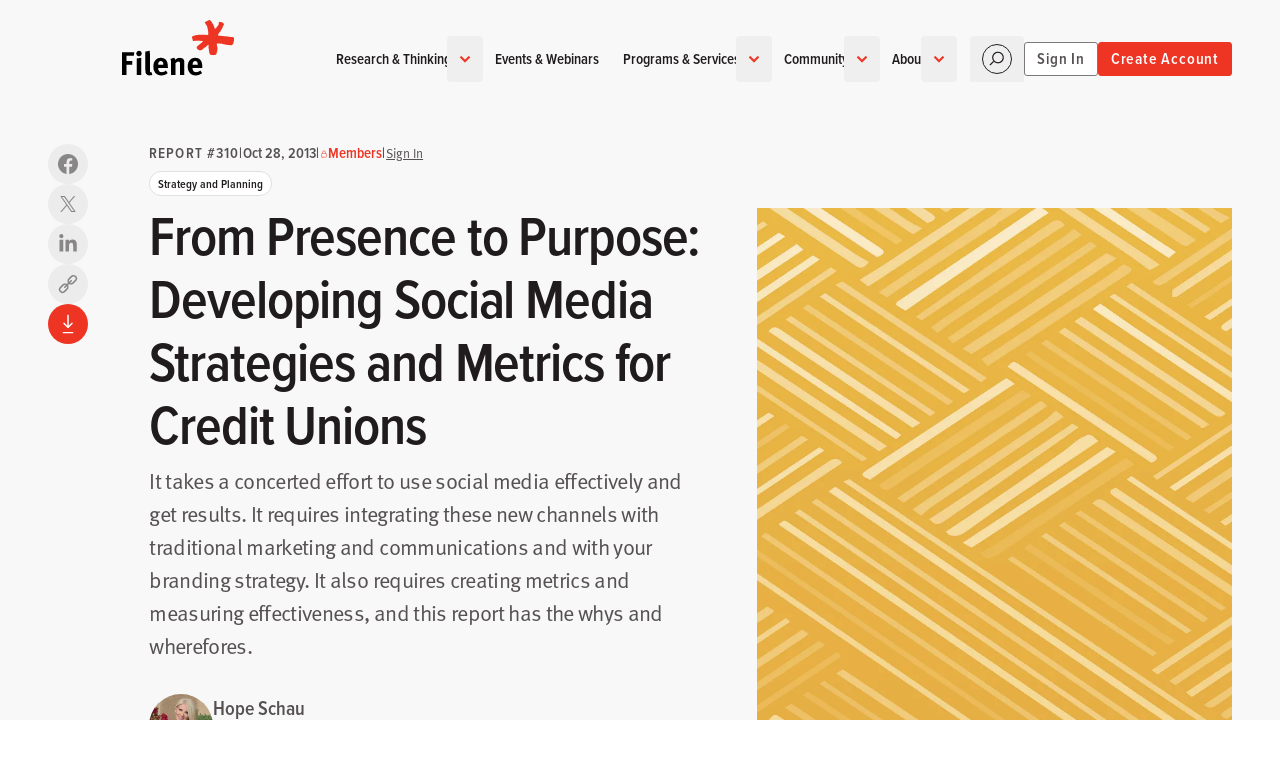

--- FILE ---
content_type: text/html; charset=UTF-8
request_url: https://www.filene.org/reports/from-presence-to-purpose-developing-social-media-strategies-and-metrics-for-credit-unions
body_size: 57442
content:
<!DOCTYPE html>
<html class="h-full" lang="en">
    <head>
        <meta charset="utf-8" />
        <meta name="viewport" content="width=device-width, initial-scale=1" /><link rel="icon" href="https://www.filene.org/favicon.ico" sizes="any">
        <link rel="icon" href="https://www.filene.org/icon.svg" type="image/svg+xml">
        <link rel="apple-touch-icon" href="https://www.filene.org/apple-touch-icon.png">
        <link rel="manifest" href="https://www.filene.org/manifest.webmanifest">

        
        <script type="e418e362b0422c1af91a923b-module">!function(){const e=document.createElement("link").relList;if(!(e&&e.supports&&e.supports("modulepreload"))){for(const e of document.querySelectorAll('link[rel="modulepreload"]'))r(e);new MutationObserver((e=>{for(const o of e)if("childList"===o.type)for(const e of o.addedNodes)if("LINK"===e.tagName&&"modulepreload"===e.rel)r(e);else if(e.querySelectorAll)for(const o of e.querySelectorAll("link[rel=modulepreload]"))r(o)})).observe(document,{childList:!0,subtree:!0})}function r(e){if(e.ep)return;e.ep=!0;const r=function(e){const r={};return e.integrity&&(r.integrity=e.integrity),e.referrerpolicy&&(r.referrerPolicy=e.referrerpolicy),"use-credentials"===e.crossorigin?r.credentials="include":"anonymous"===e.crossorigin?r.credentials="omit":r.credentials="same-origin",r}(e);fetch(e.href,r)}}();</script>
<script type="e418e362b0422c1af91a923b-module" src="https://www.filene.org/dist/main-394b6f97.js" crossorigin onload="e=new CustomEvent(&#039;vite-script-loaded&#039;, {detail:{path: &#039;src/js/main.js&#039;}});document.dispatchEvent(e);"></script>
<link href="https://www.filene.org/dist/main-f04a3049.css" rel="stylesheet">

            <title>From Presence to Purpose: Developing… | Filene Research Institute</title>
<script type="e418e362b0422c1af91a923b-text/javascript">dataLayer = [];
(function(w,d,s,l,i){w[l]=w[l]||[];w[l].push({'gtm.start':
new Date().getTime(),event:'gtm.js'});var f=d.getElementsByTagName(s)[0],
j=d.createElement(s),dl=l!='dataLayer'?'&l='+l:'';j.async=true;j.src=
'https://www.googletagmanager.com/gtm.js?id='+i+dl;f.parentNode.insertBefore(j,f);
})(window,document,'script','dataLayer','GTM-K54TCDT');
</script><meta name="generator" content="SEOmatic">
<meta name="keywords" content="Filene, Filene Research Institute, credit unions, research, innovation, action, independent, consumer finance, finance">
<meta name="description" content="It takes a concerted effort to use social media effectively and get results. It requires integrating these new channels with traditional marketing and…">
<meta name="referrer" content="no-referrer-when-downgrade">
<meta name="robots" content="all">
<meta content="fileneresearch" property="fb:profile_id">
<meta content="en_US" property="og:locale">
<meta content="Filene Research Institute" property="og:site_name">
<meta content="website" property="og:type">
<meta content="https://www.filene.org/reports/from-presence-to-purpose-developing-social-media-strategies-and-metrics-for-credit-unions" property="og:url">
<meta content="From Presence to Purpose: Developing Social Media Strategies and…" property="og:title">
<meta content="It takes a concerted effort to use social media effectively and get results. It requires integrating these new channels with traditional marketing and…" property="og:description">
<meta content="https://d3pbwvo698qpuh.cloudfront.net/content/uploads/Legacy/CONS_Keyword.png?auto=compress%2Cformat&amp;crop=focalpoint&amp;fit=crop&amp;fp-x=0.5&amp;fp-y=0.5&amp;h=630&amp;q=80&amp;w=1200&amp;s=9d4fb9bb918e1047f2396c2095653a31" property="og:image">
<meta content="1200" property="og:image:width">
<meta content="630" property="og:image:height">
<meta content="Filene Research Institute" property="og:image:alt">
<meta content="https://en.wikipedia.org/wiki/Filene_Research_Institute" property="og:see_also">
<meta content="https://www.linkedin.com/company/filene-research-institute/" property="og:see_also">
<meta content="https://vimeo.com/filene" property="og:see_also">
<meta content="https://www.youtube.com/user/fileneresearch" property="og:see_also">
<meta content="https://www.facebook.com/fileneresearch" property="og:see_also">
<meta content="https://www.instagram.com/instafilene/" property="og:see_also">
<meta content="https://twitter.com/fileneresearch" property="og:see_also">
<meta name="twitter:card" content="summary">
<meta name="twitter:site" content="@fileneresearch">
<meta name="twitter:creator" content="@fileneresearch">
<meta name="twitter:title" content="From Presence to Purpose: Developing Social Media Strategies and…">
<meta name="twitter:description" content="It takes a concerted effort to use social media effectively and get results. It requires integrating these new channels with traditional marketing and…">
<meta name="twitter:image" content="https://d3pbwvo698qpuh.cloudfront.net/content/uploads/Legacy/CONS_Keyword.png?auto=compress%2Cformat&amp;crop=focalpoint&amp;fit=crop&amp;fp-x=0.5&amp;fp-y=0.5&amp;h=800&amp;q=80&amp;w=800&amp;s=86aafcabf674d55c786e23816cfdd3c8">
<meta name="twitter:image:width" content="800">
<meta name="twitter:image:height" content="800">
<meta name="twitter:image:alt" content="Filene Research Institute">
<link href="https://www.filene.org/reports/from-presence-to-purpose-developing-social-media-strategies-and-metrics-for-credit-unions" rel="canonical">
<link href="https://www.filene.org/" rel="home">
<script type="e418e362b0422c1af91a923b-text/javascript">window.fi = window.fi || {};
    window.fi.searchConfig = {
        'algolia_application_id': 'HG31H42E3Z',
        'algolia_search_api_key': 'b3afac93f2538d3935c56940b621ff3b',
        'algolia_index_name': 'site_production',
        'algolia_user_token': ''
    };
;</script></head>

    <body class="antialiased h-full overflow-x-hidden"><noscript><iframe src="https://www.googletagmanager.com/ns.html?id=GTM-K54TCDT"
height="0" width="0" style="display:none;visibility:hidden"></iframe></noscript>

            <div id="page-wrapper" class="flex flex-col min-h-screen "
                >                


<header
    x-data="{
        hovering: false,
        pinned: false,
        top: true,
        navigating: false,
        panel: null,
        lastSize: 0,
        breakpoint: 1024,
        closed: true,
        closeTimer: null,
        q: '',
        section: 'all',
        get searching() {
            return this.isOpen('search')
        },
        get accounting() {
            return this.isOpen('account')
        },
        get menuing() {
            if (this.lastSize >= this.breakpoint) {
                return true
            }
            return this.navigating && !this.searching
        },
        openNavigation(freeze = true) {
            clearTimeout(this.closeTimer)
            freeze ? this.$headroom.freeze() : this.$headroom.unfreeze()
            this.closed = false
            this.navigating = true
        },
        closeNavigation(delay = 150) {
            clearTimeout(this.closeTimer)
            this.closeTimer = setTimeout(() => {
                this.$headroom.unfreeze()
                this.belowBreakpoint(() => { this.navigating = false })
                this.$nextTick(() => {
                    this.panel = null
                    this.resetSearch()
                })
            }, delay)
        },
        toggleNavigation() {
            if (this.navigating) {
                this.closeNavigation()
            } else {
                this.openNavigation()
            }
        },
        openPanel(id) {
            this.openNavigation()
            this.panel = id
        },
        closePanel() {
            if (this.panel === 'search') {
                this.closeNavigation()
                this.resetSearch()
            } else {
                this.panel = null
                this.$headroom.unfreeze()
            }
        },
        isOpen(id) {
            return this.navigating && this.panel === id
        },
        togglePanel(id) {
            this.isOpen(id) ? this.closePanel() : this.openPanel(id)
        },
        belowBreakpoint(callback) {
            if (window.innerWidth < this.breakpoint) {
                callback()
            }
        },
        aboveBreakpoint(callback) {
            if (window.innerWidth >= this.breakpoint) {
                callback()
            }
        },
        handleToName: {
            blogPosts: 'Blog',
            podcastEpisodes: 'Podcast',
            reports: 'Report',
            events: 'Event',
            centersOfExcellence: 'Center Of Excellence',
            jobs: 'Job',
            people: 'People',
            questions: 'Question',
            topics: 'Topic',
            pages: 'Main Page',
            i3Concepts: 'i3 Concept',
        },
        submit() {
            let search = $refs.search
            if (search) {
                let data = {
                    event: 'search',
                    search_term: this.q,
                    browse_by_type: this.handleToName[this.section] ?? 'All'
                }
                window.dataLayer = window.dataLayer || []
                window.dataLayer.push(data)
                search.submit()
            }
        },
        resetSearch() {
            this.q = ''
            $refs.search.dispatchEvent(new Event('reset-search'))
        },
        init() {
            this.lastSize = window.innerWidth
            this.navigating = window.innerWidth >= this.breakpoint

            $watch('section', (value, oldValue) => {
                if (value != oldValue) {
                    this.submit()
                }
            })
        },
    }"
    x-headroom="{ offset: 24 }"
    @headroom-pin="pinned = true"
    @headroom-unpin="pinned = false"
    @headroom-top="top = true"
    @headroom-not-top="top = false"
    @resize.window="
        if (window.innerWidth >= breakpoint) {
            if (searching) {
                closeNavigation(0)
            } else if (panel) {
                closePanel()
                openNavigation(false)
            } else {
                openNavigation(false)
            }
        }
        if (window.innerWidth < breakpoint && lastSize >= breakpoint) {
            closeNavigation()
        }
        lastSize = window.innerWidth
    "
    @click.away="closeNavigation()"
    class="overscroll-contain fixed top-0 z-10 w-full transition duration-500 will-change-transform"
    :class="{
        'translate-y-0': top,
        '-translate-y-full': !pinned,
        'bg-white lg:bg-white drop-shadow-sm': pinned && !top,
        '-lg:bg-white -lg:h-fill-available': navigating,
    }"
>
    <div
        class="grid relative grid-flow-row-dense gap-x-2 contain -lg:items-center grid-cols-[max-content_1fr] auto-rows-[min-content_1fr] lg:grid-cols-[1fr_max-content_1fr]"
        :class="{
            'pt-4 md:pt-6': top,
            '-lg:h-full': navigating,
        }"
        x-cloak
    >
        <div class="py-2 pr-2 w-full md:py-3 pl-container ">
            <a
                href="https://www.filene.org/"
                class="inline-flex [&>svg]:w-full text-[#000000] dark:text-white transition-[height] duration-300 rounded aspect-[106/54]"
                :class="[
                    top ? 'h-14 -mt-3 md:-mt-4' : 'h-10 -mt-1 md:-mt-2',
                    (pinned && !top) ? 'dark:!text-[#000000]' : '',
                    navigating ? 'dark:-lg:!text-[#000000]' : ''
                ]"
            >
                <span class="sr-only">Home</span>
                <svg class="w-28" viewBox="0 0 106 53" fill="none" xmlns="http://www.w3.org/2000/svg" aria-hidden="true">
    <path d="M4.35808 33.9415V38.8893H9.86787V42.4273H4.35808V52.0464H0V30.4219H11.7383L11.2407 33.9415H4.35808Z" fill="currentColor"/>
    <path d="M14.0544 36.3982L18.2282 35.744V52.0523H14.0544V36.3982ZM17.9795 33.5696C17.4819 34.0672 16.8738 34.3159 16.1459 34.3159C15.4181 34.3159 14.8376 34.0672 14.3401 33.5696C13.8425 33.0721 13.5938 32.4548 13.5938 31.7361C13.5938 31.0174 13.8517 30.4001 14.3585 29.9026C14.8652 29.405 15.4826 29.1562 16.2104 29.1562C16.9383 29.1562 17.5096 29.405 17.9979 29.9026C18.4862 30.4001 18.735 31.0174 18.735 31.7361C18.735 32.4548 18.4862 33.0721 17.9887 33.5696" fill="currentColor"/>
    <path d="M26.2623 52.4248C25.3686 52.4248 24.5947 52.2313 23.9313 51.8352C23.2679 51.439 22.8072 50.9138 22.5584 50.2504C22.4755 50.0385 22.411 49.845 22.3742 49.6607C22.3373 49.4765 22.3004 49.2553 22.2636 49.0066C22.2359 48.7578 22.2083 48.4445 22.1991 48.076C22.1899 47.7074 22.1807 47.2375 22.1807 46.6755V34.7898C22.1807 33.7302 22.1622 32.8457 22.1346 32.1455C22.107 31.436 22.0517 30.7266 21.9688 29.9987L26.2347 29.0312C26.3176 29.4643 26.3729 29.9895 26.4098 30.5884C26.4374 31.1873 26.4558 32.0533 26.4558 33.1682V45.5883C26.4558 46.2701 26.4558 46.8229 26.4742 47.2375C26.4835 47.6521 26.4927 47.9838 26.5019 48.2326C26.5111 48.4814 26.5387 48.6656 26.5848 48.7946C26.6309 48.9236 26.677 49.0342 26.7414 49.1355C26.9073 49.4212 27.1837 49.5686 27.5799 49.5686H27.801C27.8563 49.5686 27.9484 49.5502 28.0498 49.5041L28.7685 51.9918C28.0222 52.2866 27.1929 52.4248 26.2808 52.4248" fill="currentColor"/>
    <path d="M38.9969 40.729C38.9232 40.3697 38.7942 40.0564 38.61 39.7616C38.1954 39.135 37.578 38.831 36.7764 38.831C35.9749 38.831 35.376 39.1258 34.9429 39.7155C34.5099 40.3052 34.2887 41.1621 34.2887 42.2769V42.3414H39.1167V42.1571C39.1167 41.5582 39.0799 41.0791 39.0062 40.729M34.2335 45.5201C34.2335 46.764 34.5191 47.7222 35.0996 48.3856C35.68 49.049 36.5092 49.3807 37.5873 49.3807C38.9969 49.3807 40.3421 48.8555 41.6321 47.7959L43.2537 50.2836C41.4478 51.7578 39.4484 52.4949 37.2463 52.4949C36.1038 52.4949 35.0719 52.3014 34.1321 51.9052C33.2015 51.509 32.3999 50.9562 31.755 50.2375C31.1008 49.5189 30.5941 48.6528 30.2439 47.6393C29.8938 46.6258 29.7188 45.4925 29.7188 44.2486C29.7188 42.8205 29.8754 41.6043 30.1886 40.6092C30.5019 39.6141 31.0087 38.7204 31.7181 37.928C32.3815 37.2002 33.1186 36.6658 33.9294 36.3064C34.7402 35.9563 35.6708 35.7812 36.7304 35.7812C37.661 35.7812 38.5363 35.9287 39.3471 36.2143C40.1579 36.5091 40.8213 36.9237 41.3372 37.4581C42.0651 38.2045 42.5995 39.135 42.9404 40.2407C43.2813 41.3555 43.4564 42.7468 43.4564 44.4329V45.4004H34.2427V45.5293L34.2335 45.5201Z" fill="currentColor"/>
    <path d="M54.903 41.6828C54.903 40.7707 54.8017 40.1533 54.6082 39.8309C54.4147 39.5084 54.0462 39.3518 53.5025 39.3518C53.0879 39.3518 52.618 39.4807 52.1021 39.7387C51.5861 39.9967 51.0886 40.3468 50.6094 40.7799V52.039H46.4448V40.4942C46.4448 39.8124 46.3988 39.1491 46.3066 38.5225C46.2145 37.8868 46.0671 37.3063 45.8828 36.7627L49.5867 35.7031C49.9829 36.3849 50.1764 37.0483 50.1764 37.6933L51.0609 37.0668C51.3465 36.8825 51.6598 36.6982 52.0099 36.5047C52.4245 36.2744 52.8852 36.1085 53.392 35.9888C53.8987 35.8782 54.3963 35.8137 54.8662 35.8137C55.7599 35.8137 56.5615 36.0256 57.2617 36.4494C57.962 36.8733 58.4411 37.4261 58.6899 38.1171C58.9018 38.6792 59.0031 39.4347 59.0031 40.3837V52.0206H54.8938V41.6552L54.903 41.6828Z" fill="currentColor"/>
    <path d="M71.4721 40.729C71.3984 40.3697 71.2694 40.0564 71.0851 39.7616C70.6705 39.135 70.0532 38.831 69.2516 38.831C68.45 38.831 67.8511 39.1258 67.4181 39.7155C66.985 40.3052 66.7639 41.1621 66.7639 42.2769V42.3414H71.5827V42.1571C71.5827 41.5582 71.5458 41.0791 71.4721 40.729ZM66.6994 45.5201C66.6994 46.764 66.9942 47.7222 67.5747 48.3856C68.1552 49.049 68.9844 49.3807 70.0624 49.3807C71.4721 49.3807 72.8265 48.8555 74.1072 47.7959L75.7288 50.2836C73.923 51.7578 71.9236 52.4949 69.7215 52.4949C68.579 52.4949 67.5471 52.3014 66.6165 51.9052C65.6859 51.509 64.8843 50.9562 64.2394 50.2375C63.5852 49.5189 63.0876 48.6528 62.7283 47.6393C62.3782 46.6258 62.2031 45.4925 62.2031 44.2486C62.2031 42.8205 62.3598 41.6043 62.673 40.6092C62.9863 39.6141 63.493 38.7204 64.2025 37.928C64.8659 37.2002 65.603 36.6658 66.4138 36.3064C67.2246 35.9563 68.1552 35.7812 69.2148 35.7812C70.1453 35.7812 71.0206 35.9287 71.8314 36.2143C72.6422 36.5091 73.3056 36.9237 73.8216 37.4581C74.5495 38.2045 75.0839 39.135 75.4248 40.2407C75.7657 41.3555 75.9407 42.7468 75.9407 44.4329V45.4004H66.727V45.5293L66.6994 45.5201Z" fill="currentColor"/>
    <path d="M105.957 18.2708V18.2063C105.957 18.2063 105.957 18.1694 105.92 18.1694C105.92 18.151 105.92 18.1233 105.92 18.1049C105.874 18.1049 105.883 18.0496 105.883 18.0036C105.883 17.9851 105.883 17.9667 105.846 17.9667V17.9022C105.818 17.7917 105.901 17.8009 105.883 17.6903C105.883 17.5982 105.883 17.506 105.883 17.4139C105.883 17.3955 105.883 17.3678 105.883 17.3494C105.864 17.3494 105.846 17.3494 105.846 17.3125C105.846 17.2941 105.846 17.2665 105.846 17.248C105.828 17.248 105.8 17.248 105.809 17.2112C105.809 17.1651 105.809 17.1191 105.809 17.073C105.754 17.073 105.791 17.0085 105.781 16.9716H105.745C105.745 16.9532 105.745 16.9256 105.745 16.9071H105.717C105.708 16.8979 105.717 16.8519 105.717 16.8426C105.68 16.8426 105.671 16.815 105.652 16.8058C105.652 16.7136 105.597 16.6952 105.551 16.6676V16.6031C105.551 16.6031 105.514 16.5754 105.487 16.5662C105.477 16.5017 105.394 16.5017 105.385 16.428C105.376 16.428 105.367 16.428 105.348 16.428C105.33 16.428 105.312 16.428 105.321 16.3912H105.284C105.284 16.3912 105.247 16.3912 105.256 16.3543C105.155 16.382 105.164 16.299 105.081 16.3175C104.989 16.2622 104.86 16.2438 104.74 16.2069C104.556 16.2069 104.372 16.2069 104.188 16.2069C104.169 16.2069 104.141 16.2069 104.123 16.2069C104.123 16.1885 104.123 16.17 104.086 16.17C104.059 16.17 104.04 16.17 104.022 16.17H103.985C103.985 16.17 103.948 16.17 103.957 16.1332C103.828 16.1516 103.81 16.0687 103.681 16.0963C103.616 16.0963 103.543 16.0963 103.478 16.0963C103.441 16.0963 103.432 16.124 103.414 16.124C103.367 16.124 103.321 16.124 103.275 16.124C103.248 16.1055 103.165 16.1424 103.137 16.124C103.137 16.124 103.137 16.0963 103.137 16.0871C103.119 16.0779 103.082 16.0871 103.063 16.0871C102.971 16.0871 102.879 16.0871 102.787 16.0871H102.75C102.75 16.0871 102.723 16.0503 102.713 16.0503C102.667 16.041 102.621 16.0503 102.575 16.0503C102.483 16.0503 102.391 16.0503 102.299 16.0503C102.28 16.0503 102.262 16.0503 102.271 16.0134C102.234 16.0134 102.207 16.0134 102.17 16.0134C102.17 15.995 102.17 15.9673 102.133 15.9766C102.096 15.9766 102.087 15.9489 102.068 15.9397C102.004 15.9397 101.995 15.9028 101.93 15.9028C101.866 15.9028 101.856 15.866 101.792 15.866C101.755 15.866 101.727 15.866 101.681 15.866C101.663 15.866 101.645 15.866 101.654 15.8291C101.598 15.8291 101.534 15.8291 101.479 15.8291C101.414 15.8291 101.405 15.7923 101.34 15.7923C101.313 15.8107 101.313 15.7646 101.304 15.7554C101.285 15.7554 101.258 15.7554 101.239 15.7554C101.221 15.7554 101.202 15.7554 101.202 15.7186C101.101 15.6909 101.11 15.7646 101.027 15.7462C100.963 15.7462 100.889 15.7462 100.825 15.7462C100.76 15.7462 100.751 15.7001 100.686 15.7094C100.668 15.7094 100.64 15.7094 100.649 15.6725C100.613 15.6725 100.585 15.6725 100.548 15.6725C100.345 15.6725 100.133 15.6725 99.9308 15.6725C99.9031 15.6725 99.8847 15.6725 99.8663 15.6725C99.8386 15.6725 99.8202 15.6725 99.8294 15.6356C99.7834 15.6356 99.7373 15.6356 99.6912 15.6356C99.5899 15.6356 99.4885 15.6356 99.3779 15.6356C99.249 15.6541 99.2305 15.5712 99.1015 15.5988C99.0002 15.5988 98.8988 15.5988 98.7883 15.5988C98.7514 15.5988 98.7514 15.5712 98.7238 15.5619C98.7053 15.5619 98.6869 15.5619 98.6869 15.5251C98.6685 15.5251 98.6409 15.5251 98.6132 15.5251C98.6132 15.4882 98.5579 15.4882 98.5119 15.4882C98.5119 15.4514 98.4566 15.4514 98.4105 15.4514C98.3829 15.4514 98.3368 15.4514 98.3092 15.4514C98.3092 15.4514 98.3092 15.4237 98.3092 15.4145C98.2723 15.3777 98.1433 15.4422 98.0972 15.4145C98.0696 15.4145 98.0512 15.4145 98.0328 15.4145C98.0328 15.4329 98.0327 15.4514 97.9959 15.4514C97.9498 15.4514 97.9038 15.4514 97.8577 15.4514C97.8577 15.4882 97.8024 15.4882 97.7563 15.4882C97.7471 15.4882 97.7287 15.4882 97.7195 15.4882C97.6918 15.4882 97.6918 15.4606 97.6918 15.4514C97.6458 15.4422 97.5997 15.4514 97.5536 15.4514C97.4615 15.4514 97.3694 15.4514 97.2772 15.4514C97.2772 15.4053 97.2219 15.4145 97.1759 15.4145C97.1298 15.4145 97.0837 15.4145 97.0377 15.4145C96.9455 15.4145 96.8534 15.4145 96.7613 15.4145H96.6968C96.6968 15.4145 96.6968 15.3684 96.6599 15.3777C96.5954 15.3777 96.5862 15.3408 96.5217 15.3408C96.3927 15.3408 96.2637 15.3408 96.1439 15.3408C96.0887 15.3224 96.061 15.2855 96.0057 15.2671C95.9781 15.2855 95.9781 15.2395 95.9781 15.2302C95.9597 15.2302 95.932 15.2302 95.9136 15.2302C95.8952 15.2302 95.8675 15.2302 95.8767 15.1934C95.7846 15.1934 95.6925 15.1934 95.6003 15.1934C95.6003 15.1565 95.5451 15.1565 95.499 15.1565C95.499 15.1105 95.4437 15.1197 95.3976 15.1197C95.2963 15.1473 95.1489 15.0736 95.0844 15.1197C95.0751 15.1197 95.0844 15.175 95.0475 15.1565C95.0475 15.1013 94.9646 15.1197 94.9093 15.1197C94.8264 15.1289 94.8356 15.0552 94.7342 15.0828C94.6053 15.0828 94.4855 15.0828 94.3565 15.0828C94.3196 15.0828 94.3104 15.0552 94.292 15.046C94.2459 15.046 94.1999 15.046 94.1538 15.046C94.1538 14.9999 94.0985 15.0091 94.0524 15.0091C94.0524 14.9723 93.9972 14.9723 93.9511 14.9723H93.8129C93.8129 14.9723 93.7668 14.9723 93.776 14.9999C93.7023 14.9999 93.6194 14.9999 93.5365 14.9999C93.518 14.9999 93.4904 14.9999 93.4996 14.963C93.4812 14.963 93.4535 14.963 93.4351 14.963C93.4167 14.963 93.3983 14.963 93.3983 14.9262H93.3338C93.3338 14.9262 93.2877 14.9262 93.2969 14.8893C93.2508 14.8893 93.2048 14.8893 93.1587 14.8893C93.1311 14.8893 93.1126 14.8893 93.085 14.8893C93.085 14.9078 93.085 14.9262 93.0481 14.9262C93.0113 14.9262 93.0113 14.9538 92.9836 14.963C92.956 14.963 92.9376 14.963 92.9468 14.9999C92.9284 14.9999 92.9007 14.9999 92.8823 14.9999C92.8454 14.9999 92.8454 15.0275 92.8178 15.0368C92.7625 15.0368 92.698 15.0368 92.6427 15.0368H92.5782C92.5782 15.0368 92.5322 15.0368 92.5414 14.9999C92.4953 14.9999 92.4492 14.9999 92.4032 14.9999C92.3479 14.9815 92.3203 14.9446 92.265 14.9262C92.2097 14.9078 92.182 14.8709 92.1636 14.8248C92.1083 14.8064 92.0807 14.7696 92.0254 14.7511C92.0254 14.7511 92.0254 14.7235 92.0254 14.7143C92.0162 14.7051 91.9701 14.7235 91.9609 14.7143C91.9425 14.7143 91.9148 14.7143 91.9241 14.6774H91.8596C91.7306 14.659 91.6937 14.7143 91.6108 14.7419C91.5924 14.7419 91.5739 14.7419 91.5739 14.7788H91.4726C91.4726 14.7788 91.4357 14.7788 91.4357 14.8064C91.3989 14.8064 91.3712 14.8064 91.3344 14.8064C91.3344 14.7696 91.2791 14.7696 91.233 14.7696C91.2146 14.7696 91.187 14.7696 91.1962 14.7327H91.1317C91.1317 14.7327 91.0948 14.6774 91.0672 14.659C91.0672 14.6221 91.0303 14.6037 91.0027 14.5853C91.0027 14.5484 90.9658 14.53 90.9382 14.5208C90.9382 14.4839 90.9013 14.4655 90.8737 14.4471C90.8461 14.3734 90.8092 14.3089 90.7724 14.2352C90.7724 14.1062 90.7724 13.9772 90.7724 13.8574C90.7724 13.8021 90.7724 13.7468 90.7724 13.6823C90.7724 13.6455 90.8 13.6363 90.8092 13.6178C90.8092 13.581 90.8092 13.5441 90.8092 13.5165C90.8276 13.5165 90.8461 13.5165 90.8461 13.4796C90.8461 13.4612 90.8461 13.4336 90.8829 13.4428C90.8829 13.4059 90.9198 13.3875 90.9474 13.3783C90.9474 13.3414 90.9843 13.323 91.0119 13.3138C91.0488 13.3138 91.058 13.2862 91.0856 13.2769C91.104 13.2769 91.1225 13.2769 91.1225 13.2401C91.1593 13.2401 91.1778 13.2032 91.1962 13.1756C91.2515 13.1756 91.2883 13.1572 91.2975 13.1111C91.3805 13.0927 91.3897 13.0005 91.4726 12.9729C91.4726 12.9637 91.4726 12.9545 91.4726 12.936C91.4726 12.9176 91.4726 12.89 91.5094 12.8992C91.5094 12.8531 91.5094 12.807 91.5094 12.761C91.5094 12.7425 91.5095 12.7149 91.5463 12.7241C91.5463 12.7057 91.5463 12.6781 91.5463 12.6596C91.5647 12.6596 91.5832 12.6596 91.5832 12.6228C91.6292 12.6136 91.6569 12.5859 91.6569 12.5214C91.7029 12.5214 91.7121 12.4661 91.7582 12.4569C91.7582 12.4385 91.7582 12.4201 91.7951 12.4201C91.8319 12.4201 91.8411 12.3924 91.8596 12.3924C91.8688 12.3371 91.9149 12.3371 91.9333 12.2911C91.9793 12.2911 91.9886 12.2358 92.0346 12.2266C92.0346 12.1805 92.0899 12.1713 92.1083 12.1252C92.1176 12.0792 92.1636 12.0699 92.1821 12.0239C92.1821 11.987 92.2097 11.987 92.2189 11.9502C92.2189 11.9317 92.2189 11.9133 92.2558 11.9225C92.2558 11.8396 92.2558 11.7567 92.2558 11.683C92.2558 11.6461 92.2558 11.6185 92.2558 11.5816C92.2558 11.5632 92.2558 11.5356 92.2926 11.5448C92.2926 11.5263 92.2926 11.4987 92.2926 11.4803C92.311 11.4803 92.3295 11.4803 92.3295 11.4434C92.3295 11.425 92.3295 11.3973 92.3663 11.4066C92.3663 11.3881 92.3663 11.3697 92.4032 11.3789C92.4216 11.3789 92.44 11.3789 92.44 11.3421C92.4769 11.3421 92.4953 11.3052 92.5137 11.2776C92.5782 11.2868 92.5875 11.2407 92.6519 11.2499C92.6519 11.2131 92.7072 11.2131 92.7533 11.2131C92.7533 11.1578 92.8362 11.1854 92.8915 11.1854C92.9652 11.1578 93.0297 11.1209 93.1034 11.0841V11.0472C93.1034 11.0472 93.1311 11.0196 93.1403 11.0104C93.1495 10.9643 93.1403 10.9182 93.1403 10.8722C93.1403 10.8537 93.1403 10.8353 93.1034 10.8353C93.1034 10.8169 93.1034 10.7892 93.1034 10.7708C93.1034 10.7247 93.1034 10.6787 93.1034 10.6326C93.1771 10.6326 93.1403 10.5036 93.2048 10.4944C93.2048 10.4575 93.2048 10.4207 93.2048 10.3931C93.2048 10.3931 93.2324 10.3931 93.2416 10.3931C93.26 10.3746 93.2324 10.3101 93.2416 10.2917C93.2416 10.2917 93.2693 10.2917 93.2785 10.2917V10.2548C93.2785 10.2548 93.2785 10.218 93.3153 10.218V10.1535C93.389 10.1443 93.3798 10.0614 93.4535 10.0521C93.4535 10.0337 93.4535 10.0061 93.4535 9.98765C93.4535 9.98765 93.4812 9.98765 93.4904 9.98765C93.4904 9.98765 93.4904 9.96001 93.4904 9.9508C93.4904 9.9508 93.518 9.9508 93.5273 9.9508C93.5457 9.93237 93.5273 9.87709 93.5641 9.8863C93.5641 9.86787 93.5641 9.84023 93.5641 9.8218C93.5825 9.8218 93.601 9.8218 93.5917 9.78495C93.5917 9.76652 93.5917 9.74809 93.6286 9.74809C93.601 9.64674 93.6931 9.64674 93.6655 9.54539C93.6655 9.49932 93.6655 9.45326 93.6655 9.40719V9.34269C93.6655 9.34269 93.7115 9.34269 93.7023 9.30584C93.7299 9.23213 93.8037 9.20449 93.8774 9.16763C93.905 9.16763 93.9234 9.16763 93.9142 9.13078H93.9787C93.9787 9.13078 94.0248 9.06628 94.0801 9.06628C94.0524 8.97414 94.1446 9.00178 94.1538 8.92807C94.1538 8.86358 94.2459 8.88201 94.2275 8.78987C94.2736 8.77144 94.3104 8.73459 94.3288 8.68852C94.3288 8.68852 94.3565 8.68852 94.3657 8.68852C94.3749 8.68852 94.3657 8.63324 94.3657 8.62402C94.4025 8.62402 94.4025 8.59638 94.4302 8.59638C94.4302 8.57795 94.4302 8.55031 94.4302 8.53189C94.4302 8.51346 94.4302 8.48582 94.467 8.49503C94.467 8.46739 94.467 8.43054 94.467 8.39368C94.467 8.37525 94.467 8.34761 94.5039 8.35683C94.5039 8.3384 94.5039 8.31076 94.5039 8.28312C94.5039 8.26469 94.5039 8.24626 94.5408 8.25547V8.18176C94.5408 8.18176 94.5684 8.1357 94.5776 8.11727C94.5776 8.09884 94.5776 8.0712 94.6145 8.08041V8.01592C94.6145 8.01592 94.6421 8.01592 94.6513 8.01592C94.6605 8.01592 94.6513 7.96064 94.6513 7.95142C94.6513 7.93299 94.6513 7.91457 94.6882 7.92378C94.6882 7.8685 94.6882 7.804 94.6882 7.74872C94.6882 7.73029 94.6882 7.71187 94.725 7.72108C94.725 7.68423 94.725 7.64737 94.725 7.61973C94.7435 7.61973 94.7711 7.61973 94.7619 7.58287C94.7619 7.54602 94.7895 7.54602 94.7987 7.51838C94.8172 7.4631 94.854 7.43546 94.9001 7.41703C94.9001 7.3986 94.9001 7.38017 94.9369 7.38017C94.9369 7.37096 94.9369 7.35253 94.9369 7.34332C94.9369 7.32489 94.9369 7.30646 94.9738 7.30646C94.9738 7.26961 95.0014 7.2604 95.0107 7.24197C95.0107 7.23275 95.0107 7.21433 95.0107 7.20511C95.0107 7.18669 95.0107 7.16826 95.0475 7.17747C95.0383 7.11298 95.0844 7.10376 95.0844 7.03927C95.1028 6.98398 95.1396 6.95634 95.1581 6.90106C95.1765 6.90106 95.2041 6.90106 95.1949 6.86421C95.1949 6.82735 95.2226 6.82735 95.2318 6.79971C95.2686 6.79971 95.2871 6.76286 95.2963 6.73521C95.2963 6.71679 95.2963 6.69836 95.3331 6.70757C95.3331 6.65229 95.3331 6.58779 95.3331 6.53251C95.3331 6.46802 95.37 6.4588 95.37 6.39431C95.37 6.37588 95.37 6.35745 95.4068 6.35745V6.3206C95.4068 6.3206 95.4068 6.28374 95.4437 6.28374C95.4161 6.18239 95.4898 6.19161 95.4806 6.10868C95.4806 5.99812 95.4806 5.87834 95.4806 5.76778C95.499 5.76778 95.5266 5.76778 95.5174 5.73092C95.5174 5.69407 95.545 5.69407 95.5543 5.66643C95.5358 5.5835 95.6188 5.59272 95.5911 5.49136C95.6188 5.40844 95.7109 5.39923 95.7293 5.32552C95.8122 5.29788 95.8307 5.22417 95.8675 5.15046C95.9505 5.13203 95.9597 5.03989 96.0426 5.01225C96.0426 4.9754 96.0794 4.95697 96.1071 4.94776C96.1071 4.92933 96.1071 4.90169 96.1439 4.9109C96.1439 4.90169 96.1439 4.89247 96.1439 4.87405C96.1439 4.85562 96.1439 4.83719 96.1808 4.84641C96.1992 4.79112 96.2361 4.75427 96.2545 4.7082C96.2361 4.68056 96.2821 4.68056 96.2914 4.67135C96.2914 4.65292 96.2914 4.62528 96.2914 4.60685C96.2914 4.58842 96.2914 4.56999 96.3282 4.57921C96.3282 4.48707 96.3835 4.46864 96.4388 4.441V4.37651C96.4388 4.37651 96.4756 4.32122 96.4756 4.27516C96.4941 4.19223 96.4111 4.20145 96.448 4.1001C96.3743 4.09088 96.4204 3.9711 96.3466 3.96189C96.3743 3.85133 96.2545 3.89739 96.2821 3.78683C96.2821 3.78683 96.2545 3.78683 96.2453 3.78683C96.2361 3.78683 96.2545 3.73155 96.2453 3.72233C96.2084 3.72233 96.19 3.68548 96.1808 3.65784V3.62098C96.1808 3.62098 96.1808 3.58413 96.1439 3.58413C96.1439 3.5657 96.1439 3.53806 96.1439 3.51963C96.1255 3.51963 96.0979 3.51963 96.1071 3.48278C96.0887 3.45514 96.1347 3.37221 96.1071 3.34457C96.1071 3.34457 96.0794 3.34457 96.0702 3.34457C96.0702 3.32615 96.0702 3.2985 96.0702 3.28008C96.0057 3.27086 96.0057 3.18794 95.932 3.17873C95.932 3.0958 95.8767 3.06816 95.8307 3.04052C95.8215 2.97602 95.7385 2.97602 95.7293 2.90232C95.6648 2.86546 95.628 2.81939 95.5911 2.76411H95.5543C95.5543 2.76411 95.5174 2.76411 95.5266 2.72725C95.5082 2.72725 95.4806 2.72725 95.4898 2.6904H95.4253C95.4253 2.6904 95.3792 2.61669 95.3239 2.61669C95.2502 2.57984 95.1857 2.54298 95.1212 2.50613C95.0475 2.49691 95.0567 2.41399 94.983 2.40478C94.9922 2.36792 94.9554 2.37713 94.9462 2.36792C94.9462 2.36792 94.9462 2.34028 94.9462 2.33107C94.9462 2.33107 94.9185 2.33107 94.9093 2.33107C94.9093 2.33107 94.9093 2.30342 94.9093 2.29421C94.8909 2.27578 94.8356 2.29421 94.8448 2.25736C94.8172 2.25736 94.7987 2.25736 94.7803 2.25736C94.7711 2.2205 94.7435 2.20207 94.7158 2.18365C94.679 2.18365 94.679 2.15601 94.6513 2.14679C94.6329 2.14679 94.6145 2.14679 94.6145 2.10994C94.596 2.10994 94.5684 2.10994 94.5408 2.10994C94.5223 2.10994 94.4947 2.10994 94.5131 2.07308H94.4486C94.3841 2.07308 94.3749 2.03623 94.3104 2.03623C94.2459 2.03623 94.1722 2.03623 94.1077 2.03623C94.0709 2.03623 94.0616 2.06387 94.034 2.07308C93.9971 2.07308 93.9695 2.07308 93.9326 2.07308C93.8866 2.04544 93.8682 2.04544 93.7944 2.03623C93.7392 2.03623 93.6747 2.03623 93.6194 2.03623C93.601 2.03623 93.5825 2.03623 93.5917 1.99937H93.518C93.4535 1.99937 93.4443 1.9533 93.3798 1.96252C93.343 1.96252 93.3338 1.93488 93.3153 1.92566C93.2969 1.92566 93.2693 1.92566 93.2785 1.88881C93.2508 1.88881 93.214 1.88881 93.1771 1.88881C93.1587 1.88881 93.1311 1.88881 93.1403 1.85195C93.0389 1.82431 93.0481 1.89802 92.9652 1.87959C92.8823 1.87959 92.8086 1.87959 92.7257 1.87959C92.6612 1.87959 92.6427 1.84274 92.5875 1.84274H92.5506C92.5506 1.84274 92.5045 1.84274 92.5137 1.80589H92.4124C92.4124 1.80589 92.3663 1.80589 92.3479 1.80589C92.311 1.80589 92.3018 1.77824 92.2834 1.76903C92.2281 1.76903 92.1544 1.76903 92.0807 1.76903C92.0807 1.79667 92.0807 1.8151 92.0438 1.80589C92.0162 1.80589 92.007 1.83353 91.9793 1.83353C91.9333 1.85195 91.8964 1.88881 91.878 1.93488C91.7766 1.97173 91.7582 2.09151 91.7029 2.17443C91.7029 2.23893 91.6661 2.24814 91.6661 2.31264C91.6569 2.31264 91.6384 2.31264 91.6292 2.31264C91.62 2.32185 91.6292 2.36792 91.6292 2.38635C91.6477 2.41399 91.5924 2.41399 91.5924 2.4232C91.5832 2.44163 91.5924 2.46927 91.5924 2.4877C91.5924 2.50613 91.5924 2.52455 91.5555 2.52455V2.56141C91.5555 2.56141 91.5555 2.59826 91.5187 2.58905C91.5371 2.67197 91.4542 2.66276 91.4818 2.76411C91.5002 2.79175 91.4542 2.88389 91.4818 2.90232C91.4818 2.90232 91.5095 2.90232 91.5187 2.90232C91.5279 2.92074 91.5187 2.94838 91.5187 2.96681C91.5187 2.99445 91.5187 3.01288 91.5187 3.04052C91.5371 3.04052 91.5555 3.04052 91.5555 3.07738C91.5555 3.0958 91.5555 3.12344 91.5187 3.11423V3.17873C91.5187 3.17873 91.5187 3.25244 91.5187 3.28008C91.5187 3.30772 91.5187 3.32615 91.5187 3.34457C91.5371 3.34457 91.5647 3.34457 91.5555 3.38143C91.5555 3.4275 91.5555 3.47356 91.5555 3.51963V3.58413C91.5555 3.58413 91.5279 3.62098 91.5187 3.64862C91.5187 3.66705 91.5187 3.69469 91.5555 3.68548C91.5555 3.70391 91.5555 3.73155 91.5555 3.75919C91.5555 3.77762 91.5555 3.79604 91.5832 3.79604C91.5555 3.89739 91.6384 3.89739 91.6108 3.99875C91.5924 4.05403 91.5555 4.08167 91.5371 4.13695C91.4818 4.15538 91.4542 4.19223 91.4357 4.2383C91.3805 4.25673 91.3528 4.29358 91.3344 4.33965C91.2975 4.33965 91.2883 4.36729 91.2699 4.37651C91.2699 4.38572 91.2699 4.40415 91.2699 4.41336C91.2699 4.43179 91.2699 4.45022 91.233 4.45022C91.233 4.45943 91.233 4.46864 91.233 4.48707C91.233 4.5055 91.233 4.53314 91.1962 4.52393C91.1962 4.54235 91.1962 4.56999 91.1962 4.58842C91.1778 4.58842 91.1593 4.58842 91.1593 4.62528C91.1593 4.6437 91.1593 4.67135 91.1593 4.69899C91.1409 4.69899 91.1225 4.69899 91.1225 4.73584C91.1225 4.75427 91.1225 4.7727 91.0856 4.7727V4.83719C91.0303 4.83719 91.0211 4.89247 90.9843 4.90169C91.0119 4.99382 90.9198 4.96618 90.9106 5.03989C90.8737 5.03989 90.8737 5.06753 90.8461 5.07675C90.8461 5.09518 90.8461 5.12282 90.8461 5.14124C90.8461 5.15967 90.8461 5.1781 90.8092 5.1781C90.8092 5.18731 90.8092 5.19653 90.8092 5.21495C90.8092 5.23338 90.8092 5.25181 90.7724 5.24259V5.30709C90.7724 5.30709 90.7171 5.34395 90.6986 5.37159C90.6618 5.37159 90.6434 5.40844 90.6342 5.43608C90.5512 5.45451 90.5328 5.53743 90.4959 5.60193C90.4591 5.60193 90.4407 5.63878 90.4222 5.66643C90.4222 5.70328 90.3854 5.72171 90.3485 5.73092C90.2656 5.74935 90.2564 5.84149 90.1735 5.86913C90.1735 5.88755 90.1735 5.91519 90.1735 5.93362C90.155 5.93362 90.1274 5.93362 90.1366 5.97048C90.1182 5.97048 90.0998 5.97048 90.109 6.00733C90.109 6.04419 90.0813 6.04419 90.0721 6.07183C90.0721 6.09026 90.0721 6.10868 90.0353 6.09947V6.17318C90.0353 6.17318 89.9615 6.21925 89.9615 6.27453C89.8786 6.29296 89.8694 6.38509 89.7865 6.41273C89.7681 6.4588 89.7404 6.48644 89.6759 6.47723C89.6759 6.53251 89.6483 6.56937 89.6114 6.57858C89.6114 6.58779 89.6114 6.60622 89.6114 6.61544C89.6114 6.63386 89.6114 6.65229 89.5746 6.64308V6.71679C89.5746 6.71679 89.5285 6.71679 89.5377 6.75364C89.5377 6.7905 89.5101 6.7905 89.5009 6.81814C89.4824 6.81814 89.4548 6.81814 89.464 6.84578C89.464 6.88263 89.4364 6.89185 89.4272 6.91027C89.4272 6.9287 89.4272 6.95634 89.3903 6.94713V7.01163C89.3903 7.01163 89.3442 7.01163 89.3534 7.04848C89.3534 7.08533 89.3258 7.09455 89.3166 7.11298C89.3166 7.1314 89.3166 7.15904 89.2797 7.14983V7.21433C89.206 7.21433 89.2152 7.30646 89.1415 7.31568C89.1323 7.38939 89.0494 7.38017 89.031 7.45388C88.9941 7.45388 88.9941 7.48152 88.9665 7.49074C88.948 7.49074 88.9204 7.49074 88.9296 7.52759C88.9296 7.54602 88.9296 7.56445 88.8928 7.56445C88.8651 7.61973 88.8191 7.6658 88.7546 7.70265C88.7546 7.71187 88.7546 7.72108 88.7546 7.73951C88.7546 7.75794 88.7546 7.78558 88.7177 7.77636V7.85007C88.7177 7.85007 88.7177 7.88693 88.6808 7.88693C88.6624 7.90535 88.6993 7.96985 88.6808 7.98828H88.644C88.644 8.0067 88.644 8.03435 88.644 8.05277C88.644 8.06199 88.5887 8.05277 88.6071 8.08963C88.5887 8.08963 88.5611 8.08963 88.5703 8.12648H88.4966C88.4966 8.12648 88.4597 8.18177 88.4229 8.19098C88.4044 8.19098 88.386 8.19098 88.386 8.22783C88.3676 8.22783 88.3399 8.22783 88.3215 8.22783C88.3215 8.24626 88.3215 8.2739 88.2847 8.26469C88.2662 8.26469 88.2478 8.26469 88.2478 8.30154H88.1741C88.1741 8.30154 88.1741 8.3384 88.1372 8.3384C88.1188 8.3384 88.1004 8.3384 88.1004 8.37525C88.0727 8.37525 88.0543 8.37525 88.0359 8.37525H87.9714C87.9714 8.37525 87.9253 8.37525 87.9345 8.41211C87.87 8.41211 87.8608 8.36604 87.7963 8.37525C87.7503 8.35682 87.7318 8.32918 87.7318 8.2739C87.7318 8.23705 87.7042 8.23705 87.7042 8.20941C87.7042 8.19098 87.7042 8.17255 87.6673 8.17255C87.6673 8.15412 87.6673 8.12648 87.6673 8.10806C87.6673 8.0712 87.6397 8.06199 87.6305 8.04356C87.6397 7.97906 87.5936 7.96985 87.6028 7.90535V7.83164C87.6028 7.83164 87.5752 7.78558 87.566 7.76715C87.566 7.73951 87.566 7.72108 87.566 7.70265C87.566 7.6658 87.5383 7.65658 87.5291 7.63816C87.4831 7.55523 87.4738 7.44467 87.4278 7.36175C87.4554 7.25118 87.3725 7.26039 87.4001 7.14983V7.08533C87.4001 7.08533 87.4001 7.03927 87.3725 7.04848C87.3725 7.00241 87.3725 6.95634 87.3725 6.91027C87.3725 6.89185 87.3725 6.87342 87.3449 6.87342V6.80892C87.3449 6.80892 87.2896 6.77207 87.2711 6.74443C87.2527 6.74443 87.2343 6.74443 87.2343 6.70757C87.2343 6.68915 87.2343 6.67072 87.1974 6.67072C87.1974 6.65229 87.1974 6.62465 87.1606 6.63386C87.1606 6.61544 87.1606 6.58779 87.1606 6.56015C87.1882 6.4588 87.1053 6.4588 87.1329 6.35745C87.1329 6.33903 87.1329 6.3206 87.0961 6.3206C87.0961 6.30217 87.0961 6.27453 87.0961 6.2561C87.0777 6.2561 87.0592 6.2561 87.0592 6.21925C87.0777 6.13632 86.9947 6.14554 87.0316 6.04419C87.0316 6.04419 87.0039 6.04419 86.9947 6.04419C86.9855 6.03497 87.0039 5.9889 86.9947 5.97969C86.9947 5.96126 86.9947 5.93362 86.9579 5.94284C86.9579 5.92441 86.9579 5.89677 86.9579 5.87834C86.9395 5.82306 86.9026 5.79542 86.8934 5.74013C86.8934 5.73092 86.8934 5.72171 86.8934 5.70328C86.8934 5.68485 86.8934 5.66643 86.8565 5.66643C86.8565 5.648 86.8565 5.62036 86.8565 5.60193C86.8565 5.5835 86.8565 5.55586 86.8197 5.56507C86.8197 5.55586 86.8197 5.54665 86.8197 5.52822C86.8197 5.50979 86.8197 5.48215 86.792 5.49136C86.792 5.47294 86.792 5.4453 86.792 5.42687C86.792 5.41765 86.7368 5.42687 86.7552 5.39001C86.7552 5.37159 86.7552 5.34395 86.7183 5.35316C86.7183 5.33473 86.7183 5.30709 86.7183 5.27945C86.7183 5.25181 86.6907 5.24259 86.6815 5.21495C86.6815 5.19653 86.6815 5.1781 86.6446 5.1781C86.6446 5.16889 86.6446 5.15046 86.6446 5.14124C86.6446 5.12282 86.6446 5.10439 86.6078 5.10439V5.06753C86.6078 5.06753 86.6078 5.02147 86.5801 5.03068V4.95697C86.5801 4.95697 86.5433 4.95697 86.5433 4.92012C86.5617 4.89247 86.5156 4.89247 86.5156 4.88326C86.5156 4.86483 86.5156 4.83719 86.5156 4.81876C86.5156 4.79112 86.5156 4.7727 86.4788 4.78191V4.74506C86.4788 4.74506 86.4788 4.69899 86.4419 4.7082C86.4419 4.68977 86.4419 4.66213 86.4419 4.6437C86.4235 4.6437 86.3958 4.6437 86.4051 4.60685C86.4051 4.56999 86.3774 4.56999 86.3682 4.54235C86.3682 4.53314 86.3682 4.51471 86.3682 4.5055C86.3682 4.48707 86.3682 4.45943 86.3313 4.46864V4.43179C86.3313 4.43179 86.3313 4.38572 86.3037 4.39493V4.32123C86.3037 4.32123 86.2853 4.26594 86.2669 4.25673C86.2669 4.25673 86.2392 4.25673 86.23 4.25673C86.2208 4.2383 86.23 4.20145 86.23 4.19223C86.23 4.18302 86.1747 4.19223 86.1931 4.15538C86.1931 4.11852 86.1655 4.10931 86.1563 4.09088C86.1563 4.07245 86.1563 4.04481 86.1194 4.05403C86.1194 4.04481 86.1287 3.99875 86.1194 3.98032C86.1194 3.98032 86.0918 3.98032 86.0826 3.98032V3.91582C86.0826 3.91582 86.0273 3.87897 86.0181 3.84211C85.9997 3.84211 85.972 3.84211 85.9812 3.80526C85.9812 3.78683 85.9812 3.75919 85.9444 3.7684C85.9444 3.74998 85.9444 3.73155 85.9075 3.73155V3.65784C85.8338 3.64862 85.843 3.5657 85.8062 3.51963C85.7877 3.51963 85.7693 3.51963 85.7693 3.48278C85.7693 3.46435 85.7693 3.44592 85.7325 3.44592C85.7325 3.4275 85.7325 3.39985 85.7325 3.38143C85.714 3.38143 85.6864 3.38143 85.6956 3.34457C85.6956 3.30772 85.668 3.2985 85.668 3.27086C85.668 3.25244 85.668 3.23401 85.6311 3.24322V3.16951C85.6311 3.16951 85.5758 3.13266 85.5666 3.0958C85.5482 3.0958 85.5205 3.0958 85.5298 3.05895C85.5298 3.04052 85.5298 3.02209 85.4929 3.02209C85.5021 2.98524 85.4653 2.99445 85.456 2.98524C85.4376 2.97602 85.4653 2.90232 85.456 2.88389C85.456 2.88389 85.4008 2.88389 85.4192 2.84703C85.4192 2.82861 85.4192 2.80096 85.4192 2.78254C85.4008 2.78254 85.3731 2.78254 85.3823 2.74568C85.3823 2.72725 85.3823 2.69961 85.3455 2.70883C85.3363 2.69961 85.3547 2.65355 85.3455 2.64433C85.3363 2.64433 85.3178 2.64433 85.3086 2.64433V2.57984C85.3086 2.57984 85.2533 2.54298 85.2441 2.50613C85.1704 2.49691 85.1796 2.41399 85.1059 2.40478C85.1059 2.36792 85.0783 2.35871 85.0783 2.33107C85.0506 2.33107 85.0322 2.33107 85.0414 2.29421C85.0414 2.27578 85.0414 2.24814 85.0046 2.25736C85.0046 2.23893 85.0046 2.2205 84.9677 2.2205V2.15601C84.9217 2.15601 84.9124 2.10072 84.8664 2.09151V2.0178C84.8664 2.0178 84.8111 1.98095 84.8019 1.94409C84.8019 1.90724 84.765 1.88881 84.7374 1.87959C84.7374 1.86117 84.7374 1.83353 84.7374 1.8151C84.7005 1.8151 84.6913 1.78746 84.6729 1.77824V1.71375C84.6729 1.71375 84.636 1.71375 84.636 1.67689C84.636 1.65847 84.636 1.64004 84.5992 1.64004C84.5992 1.6124 84.5992 1.59397 84.5992 1.57554C84.5807 1.57554 84.5623 1.57554 84.5623 1.53869C84.5623 1.52026 84.5623 1.49262 84.5255 1.50183C84.5255 1.48341 84.5255 1.45576 84.5255 1.43734C84.4518 1.42812 84.461 1.3452 84.3873 1.33599C84.3873 1.29913 84.3596 1.28992 84.3596 1.26228C84.3412 1.26228 84.3228 1.26228 84.3228 1.22542C84.3228 1.20699 84.3228 1.18857 84.2859 1.18857C84.2859 1.15171 84.2583 1.1425 84.2583 1.12407C84.2306 1.12407 84.2122 1.12407 84.2214 1.08722C84.2214 1.06879 84.2214 1.05036 84.1938 1.05036C84.1846 0.976652 84.1016 0.985866 84.0924 0.912156C84.0556 0.912156 84.0464 0.884515 84.0279 0.875301C83.9911 0.875301 83.9726 0.838447 83.9634 0.801592C83.9174 0.773951 83.8529 0.74631 83.8621 0.663386C83.7884 0.654173 83.7976 0.571249 83.7239 0.562036C83.7239 0.488326 83.6317 0.488326 83.6225 0.42383C83.4935 0.442258 83.5396 0.304052 83.4106 0.322479C83.4106 0.304052 83.4106 0.276411 83.383 0.285625C83.3645 0.285625 83.3461 0.285625 83.3461 0.24877C83.2816 0.24877 83.2724 0.211915 83.2079 0.211915C83.2079 0.17506 83.171 0.156633 83.1434 0.138205C83.0973 0.138205 83.0881 0.0829233 83.0421 0.0644959C83.0421 0.0460685 83.0421 0.0276411 83.0052 0.0368548C82.9868 0.0368548 82.9683 0.0368548 82.9776 0C82.9223 0 82.8578 0 82.8025 0C82.7933 0 82.7841 0 82.7749 0C82.7564 0 82.7288 6.86474e-09 82.738 0.0368548H82.6735C82.5722 0.00921371 82.5722 0.092137 82.4616 0.0644959H82.3971C82.3971 0.0644959 82.3971 0.110564 82.3602 0.101351C82.3418 0.101351 82.3142 0.101351 82.2957 0.101351C82.2773 0.101351 82.2497 0.101351 82.2589 0.138205C82.222 0.138205 82.1944 0.138205 82.1575 0.138205C82.1575 0.156633 82.1483 0.184274 82.1207 0.17506C82.1023 0.17506 82.0746 0.17506 82.0838 0.211915C82.0654 0.211915 82.0378 0.211915 82.0193 0.211915C82.0193 0.230342 82.0193 0.24877 81.9825 0.24877C81.9641 0.24877 81.9364 0.24877 81.918 0.24877C81.918 0.24877 81.918 0.276411 81.918 0.285625C81.918 0.294838 81.8627 0.276411 81.8535 0.285625C81.8351 0.285625 81.8074 0.285625 81.8166 0.322479C81.7982 0.322479 81.7706 0.322479 81.7429 0.322479C81.7429 0.340907 81.7429 0.359334 81.7061 0.359334C81.7061 0.377762 81.7061 0.405403 81.6692 0.396189C81.6508 0.396189 81.6231 0.396189 81.6324 0.433044C81.6047 0.433044 81.5863 0.433044 81.5679 0.433044C81.5679 0.451471 81.5679 0.479112 81.531 0.460685C81.5126 0.460685 81.4942 0.460685 81.4942 0.49754C81.4665 0.49754 81.4481 0.49754 81.4205 0.49754C81.4205 0.515967 81.4205 0.543608 81.3836 0.534395C81.3652 0.534395 81.3375 0.534395 81.3467 0.571249C81.3007 0.571249 81.2546 0.571249 81.2085 0.571249C81.2085 0.608104 81.1532 0.608104 81.1072 0.59889C81.1072 0.617318 81.1072 0.635745 81.0703 0.635745C81.0335 0.635745 81.0243 0.663386 81.0058 0.6726C80.9874 0.718669 80.9506 0.755523 80.8953 0.773951C80.8953 0.820019 80.84 0.829233 80.8308 0.875301C80.7755 0.893729 80.7386 0.92137 80.6926 0.939797C80.6557 0.939797 80.6557 0.967438 80.6281 0.976652H80.5636V1.00429C80.5636 1.01351 80.5083 1.00429 80.4991 1.00429C80.4807 1.00429 80.4622 1.00429 80.4622 1.04115H80.3885C80.3885 1.04115 80.3885 1.078 80.3609 1.078C80.324 1.078 80.3148 1.10564 80.2872 1.11486C80.2687 1.11486 80.2411 1.11486 80.2503 1.15171C80.2411 1.15171 80.2319 1.15171 80.2135 1.15171C80.195 1.15171 80.1766 1.15171 80.1766 1.18857H80.1029C80.1029 1.18857 80.066 1.24385 80.0292 1.25306C79.9923 1.25306 79.9923 1.2807 79.9647 1.28992C79.937 1.28992 79.9186 1.28992 79.9278 1.32677C79.9186 1.32677 79.9094 1.32677 79.9002 1.32677C79.8818 1.32677 79.8541 1.32677 79.8633 1.36363C79.8449 1.36363 79.8173 1.36363 79.7988 1.36363C79.7988 1.38205 79.7988 1.4097 79.762 1.40048C79.7436 1.40048 79.7251 1.40048 79.7251 1.43734C79.7159 1.43734 79.6975 1.43734 79.6883 1.43734C79.6698 1.43734 79.6422 1.43734 79.6514 1.47419C79.6238 1.47419 79.6053 1.47419 79.5869 1.47419C79.5869 1.49262 79.5869 1.52026 79.5501 1.51105C79.5316 1.51105 79.504 1.51105 79.4856 1.51105C79.4856 1.52947 79.4856 1.5479 79.4487 1.5479C79.4211 1.5479 79.4027 1.5479 79.3842 1.5479C79.3842 1.56633 79.3842 1.58476 79.3474 1.57554C79.2184 1.57554 79.0986 1.57554 78.9696 1.57554C78.8775 1.6124 78.8498 1.71375 78.7577 1.7506C78.7577 1.76903 78.7577 1.78746 78.7208 1.77824C78.7208 1.78746 78.7208 1.80589 78.7208 1.8151C78.7208 1.83353 78.7208 1.85195 78.6932 1.84274C78.6748 1.89802 78.6379 1.92566 78.6195 1.98095C78.5918 1.98095 78.5734 1.98095 78.5458 1.98095C78.5458 1.99937 78.5458 2.02701 78.5089 2.0178C78.4905 2.0178 78.4721 2.0178 78.4721 2.04544C78.4628 2.04544 78.4536 2.04544 78.4444 2.04544C78.426 2.04544 78.3984 2.04544 78.4076 2.0823C78.3523 2.0823 78.3154 2.10994 78.3062 2.14679C78.2878 2.14679 78.2601 2.14679 78.2694 2.18365V2.2205C78.2694 2.2205 78.2694 2.25736 78.2325 2.25736C78.2049 2.34949 78.2786 2.34949 78.2602 2.43242C78.2786 2.47848 78.3154 2.51534 78.3615 2.53377C78.3615 2.57062 78.3984 2.58905 78.426 2.59826C78.4629 2.59826 78.4629 2.6259 78.4905 2.63512C78.4905 2.65355 78.4905 2.68119 78.4905 2.69961C78.5273 2.69961 78.5458 2.73647 78.555 2.77332C78.6011 2.87467 78.7116 2.91153 78.7577 3.01288C78.8498 2.98524 78.8222 3.07738 78.8959 3.08659C78.8959 3.0958 78.8959 3.11423 78.8959 3.12344C78.8959 3.14187 78.8959 3.1603 78.9327 3.1603C78.9327 3.18794 78.9327 3.20637 78.9327 3.22479C78.9512 3.22479 78.9788 3.22479 78.9696 3.26165V3.33536C78.9696 3.33536 78.9696 3.35379 78.9696 3.37221C78.9696 3.39064 78.9696 3.41828 78.9327 3.40907V3.62098C78.9327 3.62098 78.9696 3.62098 78.9604 3.64862C78.9604 3.68548 78.988 3.69469 78.9972 3.72233C79.0341 3.72233 79.0341 3.74998 79.0617 3.75919C79.0617 3.7684 79.0617 3.77762 79.0617 3.79604C79.0617 3.81447 79.0617 3.8329 79.0986 3.8329C79.117 3.87897 79.1539 3.91582 79.1999 3.93425C79.2184 3.98953 79.246 4.02639 79.2644 4.07245C79.3105 4.08167 79.3197 4.12774 79.3658 4.14616C79.3842 4.19223 79.4119 4.22909 79.4303 4.28437C79.4764 4.3028 79.5132 4.33965 79.5316 4.38572C79.5777 4.40415 79.6146 4.441 79.633 4.48707C79.6514 4.54235 79.6883 4.56999 79.6975 4.62528C79.6698 4.73584 79.7528 4.72663 79.762 4.80034C79.7804 4.80034 79.8081 4.80034 79.7988 4.83719C79.7988 4.87405 79.8265 4.87405 79.8357 4.90169C79.8818 4.9109 79.891 4.95697 79.937 4.9754C79.937 4.99382 79.937 5.01225 79.9739 5.01225C80.0108 5.01225 80.0108 5.03989 80.0384 5.04911C80.0753 5.03989 80.0568 5.07675 80.066 5.08596H80.1029C80.1213 5.10439 80.1029 5.15967 80.1305 5.15046V5.22417C80.1305 5.22417 80.1582 5.25181 80.1674 5.26102C80.1674 5.27945 80.1674 5.30709 80.1674 5.32552C80.1674 5.34395 80.1674 5.37159 80.2042 5.36237V5.39923C80.2042 5.39923 80.2042 5.4453 80.2411 5.43608C80.2319 5.50058 80.2779 5.50979 80.2779 5.57429C80.2779 5.61114 80.3056 5.62036 80.3056 5.63878V5.74013C80.3056 5.74013 80.3517 5.74013 80.3424 5.77699V5.81384C80.3424 5.81384 80.3424 5.85991 80.3793 5.8507C80.3517 5.95205 80.4254 5.94284 80.4069 6.02576C80.453 6.1179 80.4991 6.21003 80.5451 6.30217C80.5451 6.41273 80.5451 6.53251 80.5451 6.64308C80.6189 6.65229 80.5728 6.77207 80.6465 6.78128V6.84578C80.6465 6.84578 80.6833 6.84578 80.6741 6.88263C80.6741 6.90106 80.6741 6.91949 80.711 6.91949V6.9932C80.711 6.9932 80.711 7.03927 80.711 7.05769C80.711 7.07612 80.711 7.10376 80.7478 7.09455V7.15904C80.7478 7.15904 80.7478 7.1959 80.7755 7.1959C80.7755 7.29725 80.7755 7.3986 80.7755 7.50917C80.7847 7.50917 80.8031 7.50917 80.8123 7.50917C80.8216 7.51838 80.8031 7.56445 80.8123 7.57366C80.8123 7.61052 80.84 7.61973 80.8492 7.64737C80.8492 7.67501 80.8768 7.69344 80.8861 7.71187C80.8861 7.73029 80.8861 7.75794 80.9229 7.74872C80.9413 7.804 80.9782 7.83165 81.0243 7.85929C81.0243 7.8685 81.0243 7.87771 81.0243 7.89614C81.0243 7.91457 81.0243 7.933 81.0519 7.933V7.99749C81.0519 8.08963 81.0519 8.18177 81.0519 8.2739V8.3384C81.0519 8.3384 81.098 8.3384 81.0888 8.37525C81.0888 8.43975 81.1256 8.44896 81.1256 8.51346C81.1256 8.55031 81.098 8.55031 81.0888 8.57795C81.0888 8.59638 81.0888 8.62402 81.0888 8.64245C81.0888 8.66088 81.0888 8.68852 81.0519 8.67931V8.7438C81.0519 8.78987 81.0519 8.83594 81.0519 8.88201V8.95572C81.0519 8.95572 81.0888 8.95572 81.0888 8.99257C81.0888 9.05707 81.1256 9.06628 81.1256 9.13078C81.1256 9.1492 81.1256 9.17684 81.1256 9.20449C81.144 9.20449 81.1717 9.20449 81.1625 9.24134C81.1625 9.26898 81.1625 9.28741 81.1625 9.30584C81.1625 9.34269 81.1901 9.3519 81.1993 9.37955C81.1993 9.40719 81.1993 9.42561 81.1993 9.44404C81.2177 9.44404 81.2362 9.44404 81.227 9.4809V9.54539C81.227 9.54539 81.2546 9.59146 81.2638 9.6191V9.6836C81.2638 9.6836 81.3007 9.6836 81.3007 9.72045C81.2915 9.78495 81.3375 9.79416 81.3283 9.85866C81.3283 9.97844 81.3283 10.089 81.3283 10.1996C81.3283 10.2272 81.3283 10.2456 81.3652 10.2364V10.3378C81.4112 10.347 81.3928 10.4207 81.3928 10.476C81.3928 10.5036 81.3928 10.522 81.3928 10.5405C81.3928 10.5497 81.3928 10.5681 81.3928 10.5773C81.3928 10.5958 81.3928 10.6234 81.4297 10.6142C81.4297 10.6787 81.4297 10.7524 81.4297 10.8261C81.4573 10.8261 81.4757 10.8261 81.4665 10.863C81.4665 10.8722 81.4665 10.8814 81.4665 10.8998C81.4665 10.9182 81.4665 10.9367 81.4942 10.9367C81.4942 11.0012 81.531 11.0104 81.531 11.0749C81.5494 11.0749 81.5679 11.0749 81.5679 11.1117C81.5679 11.1209 81.5679 11.1301 81.5679 11.1486C81.5679 11.167 81.5679 11.1946 81.6047 11.1854C81.6047 11.2223 81.6047 11.2499 81.6047 11.2868C81.6047 11.3236 81.6324 11.3329 81.6416 11.3605C81.6508 11.4434 81.5771 11.4342 81.6047 11.5356C81.6047 11.5724 81.5771 11.5724 81.5679 11.6093C81.5679 11.6461 81.5679 11.6738 81.5679 11.7106C81.5679 11.8304 81.5679 11.941 81.5679 12.0607C81.5679 12.116 81.5679 12.1713 81.5679 12.2358C81.5955 12.3371 81.5126 12.3279 81.531 12.4109C81.531 12.4477 81.5587 12.4569 81.5679 12.4753C81.5679 12.4938 81.5679 12.5214 81.5955 12.5122C81.5955 12.5214 81.5955 12.5306 81.5955 12.5491C81.5955 12.5675 81.5955 12.5951 81.6324 12.5859C81.6324 12.6136 81.6324 12.632 81.6324 12.6596C81.6324 12.6781 81.6324 12.6965 81.6692 12.6965V12.761C81.6692 12.936 81.6692 13.1111 81.6692 13.2769C81.6692 13.2954 81.6692 13.323 81.6692 13.3414C81.6876 13.3414 81.7061 13.3414 81.7061 13.3783C81.7061 13.3967 81.7061 13.4244 81.7061 13.4428C81.6876 13.4428 81.6692 13.4428 81.6692 13.4796C81.6692 13.5257 81.6692 13.5718 81.6692 13.6178C81.6324 13.6178 81.6324 13.6731 81.6324 13.7192C81.5587 13.7192 81.5587 13.8113 81.4942 13.8205C81.4849 13.8205 81.4757 13.8205 81.4573 13.8205C81.4389 13.8205 81.4205 13.8205 81.4205 13.8574C81.402 13.8574 81.3744 13.8574 81.356 13.8574C81.3191 13.8574 81.3099 13.885 81.2822 13.8943C81.2638 13.8943 81.2362 13.8943 81.2454 13.9311C81.227 13.9311 81.1993 13.9311 81.1809 13.9311C81.1809 13.9495 81.1809 13.968 81.144 13.968C81.1348 14.0048 81.1072 14.0233 81.0703 14.0325C81.0519 14.0325 81.0243 14.0325 81.0335 14.0693C81.0058 14.0693 80.9874 14.0693 80.969 14.0693C80.9229 14.0693 80.8768 14.0693 80.8308 14.0693C80.8308 14.1154 80.7755 14.1062 80.7294 14.1062C80.6189 14.0877 80.5636 14.1246 80.4899 14.1338C80.4438 14.1338 80.3977 14.1338 80.3517 14.1338C80.3517 14.1154 80.3517 14.097 80.324 14.097C80.324 14.1154 80.324 14.1338 80.2872 14.1338C80.195 14.1338 80.1029 14.1338 80.0107 14.1338C79.9647 14.1338 79.9186 14.1338 79.8725 14.1338C79.8725 14.097 79.8173 14.097 79.7712 14.097C79.6791 14.097 79.5869 14.097 79.4948 14.097C79.4119 14.1062 79.4211 14.0325 79.3197 14.0601C79.2829 14.0601 79.2737 14.0325 79.246 14.0233C79.2092 14.0233 79.1815 14.0233 79.1447 14.0233C79.071 14.0233 79.0065 14.0233 78.9327 14.0233C78.8498 14.014 78.859 14.0877 78.7577 14.0601C78.7208 14.0601 78.7116 14.0325 78.684 14.0233C78.5642 13.9956 78.4721 14.0417 78.3707 14.0233C78.3707 14.0233 78.3707 13.9956 78.3707 13.9864C78.3615 13.9772 78.3154 13.9864 78.297 13.9864C78.2602 13.9864 78.2325 13.9864 78.1957 13.9864C78.1127 13.9956 78.1219 13.9219 78.0206 13.9495C77.993 13.968 77.91 13.9219 77.8824 13.9495V13.9864C77.864 13.9864 77.8363 13.9864 77.8179 13.9864C77.735 13.9864 77.6613 13.9864 77.5783 13.9864C77.5599 13.9864 77.5323 13.9864 77.5138 13.9864C77.477 13.9864 77.477 13.9588 77.4493 13.9495C77.3848 13.9495 77.3296 13.9495 77.2743 13.9495C77.2743 13.8943 77.1914 13.9219 77.1361 13.9127H77.0347C77.0347 13.9127 77.0347 13.885 77.0347 13.8758C77.0255 13.8666 76.9794 13.885 76.961 13.8758C76.961 13.9495 76.832 13.885 76.786 13.9127C76.703 13.8943 76.7122 13.968 76.6109 13.9403C76.574 13.9403 76.5372 13.9403 76.5095 13.9403C76.4819 13.9403 76.4635 13.968 76.4358 13.9772C76.3713 13.9772 76.2976 13.9772 76.2331 13.9772C76.2147 13.9588 76.1502 13.9956 76.1318 13.9772V13.9403C76.0857 13.9311 76.0397 13.9403 75.9936 13.9403C75.9936 13.8943 75.9383 13.9035 75.8922 13.9035C75.8922 13.8666 75.8369 13.8666 75.7909 13.8666C75.6895 13.839 75.6895 13.9219 75.5882 13.8943C75.496 13.8943 75.4039 13.8943 75.3118 13.8943C75.2933 13.8943 75.2657 13.8943 75.2749 13.9311C75.2565 13.9311 75.2288 13.9311 75.2104 13.9311H75.0722C75.0722 13.9311 75.0261 13.9311 74.9985 13.9311C74.9801 13.9311 74.9616 13.9311 74.9616 13.968C74.9156 13.968 74.8695 13.968 74.8234 13.968C74.7774 13.968 74.7313 13.968 74.6852 13.968C74.6852 13.9311 74.6299 13.9311 74.5839 13.9311C74.289 13.9311 73.985 13.9219 73.6902 13.9127C73.6257 13.9127 73.6164 13.9495 73.5519 13.9495C73.5151 13.9495 73.4875 13.9495 73.4506 13.9495C73.4322 13.9495 73.4045 13.9495 73.4137 13.9864C73.294 13.9864 73.1834 13.9864 73.0728 13.9864C73.0268 14.014 72.9991 14.014 72.9346 14.0233C72.8794 14.0233 72.8149 14.0233 72.7596 14.0233C72.6306 14.0233 72.5016 14.0233 72.3818 14.0233C72.3726 14.0233 72.3634 14.0233 72.345 14.0233C72.3081 14.0233 72.3173 14.0509 72.3081 14.0601C72.262 14.0693 72.216 14.0509 72.1699 14.0601C72.133 14.0601 72.1054 14.0601 72.0685 14.0601H72.004C72.004 14.0601 72.004 14.1062 71.9672 14.097H71.8658C71.8658 14.097 71.8198 14.097 71.7921 14.097C71.7921 14.1154 71.7921 14.143 71.7553 14.1338C71.7092 14.1338 71.6631 14.1338 71.6171 14.1338C71.5986 14.1338 71.5802 14.1338 71.5802 14.1707C71.5618 14.1707 71.5341 14.1707 71.5065 14.1707H71.4052C71.4052 14.1707 71.3591 14.1707 71.3683 14.1338C71.2946 14.1338 71.2301 14.1338 71.1564 14.1338C71.1195 14.1338 71.1103 14.1615 71.0827 14.1707C71.0458 14.1707 71.0182 14.1707 70.9813 14.1707C70.9629 14.1707 70.9353 14.1707 70.9445 14.2075H70.8708C70.8708 14.2075 70.8247 14.2075 70.8063 14.2075C70.7878 14.2075 70.7602 14.2075 70.7694 14.2352C70.6865 14.2352 70.6036 14.2352 70.5299 14.2352C70.5299 14.2812 70.4746 14.272 70.4285 14.272C70.3824 14.272 70.3364 14.272 70.2903 14.272C70.2719 14.272 70.2442 14.272 70.2534 14.3089H70.2166C70.2166 14.3089 70.1705 14.3089 70.1797 14.3457C70.0876 14.3181 70.0876 14.3918 70.0047 14.3734C69.9033 14.3734 69.802 14.3734 69.6914 14.3734C69.6914 14.4194 69.6361 14.4102 69.5901 14.4102C69.5901 14.4471 69.5348 14.4471 69.4887 14.4379C69.4703 14.4379 69.4426 14.4379 69.4518 14.4747H69.3874C69.3413 14.4747 69.2952 14.4747 69.2492 14.4747C69.2492 14.5116 69.1939 14.5116 69.1478 14.5024C69.1478 14.5208 69.1478 14.5484 69.1109 14.5392C69.0925 14.5392 69.0741 14.5392 69.0741 14.5669H69.0096C69.0096 14.5669 68.9727 14.5669 68.9727 14.5945H68.9082C68.9082 14.5945 68.8714 14.6221 68.8345 14.6314C68.8161 14.6314 68.7885 14.6314 68.77 14.6314C68.7332 14.6314 68.724 14.659 68.6963 14.659C68.6503 14.6774 68.5213 14.6221 68.5213 14.6958H68.4568C68.4568 14.6958 68.4107 14.6959 68.4199 14.7327C68.4107 14.7327 68.4015 14.7327 68.3923 14.7327C68.3739 14.7327 68.3462 14.7327 68.3554 14.7696C68.3278 14.7696 68.3094 14.7696 68.2909 14.7696C68.2633 14.7696 68.2449 14.7696 68.2541 14.8064C68.2264 14.8064 68.208 14.8064 68.1896 14.8064C68.1527 14.8064 68.1435 14.8341 68.1159 14.8433C68.0974 14.8433 68.0698 14.8433 68.0514 14.8433C68.0329 14.8433 68.0145 14.8433 68.0145 14.8801C67.9777 14.8801 67.9408 14.8801 67.9132 14.8801H67.8395C67.8395 14.8801 67.8395 14.9078 67.8395 14.917C67.8302 14.9262 67.7842 14.9078 67.775 14.917C67.7565 14.917 67.7381 14.917 67.7381 14.9538C67.7197 14.9538 67.692 14.9538 67.6736 14.9538C67.6736 14.9815 67.6736 14.9999 67.6368 14.9907C67.5999 14.9907 67.5907 15.0183 67.563 15.0275C67.5446 15.0275 67.5262 15.0275 67.5262 15.0644C67.4985 15.0644 67.4801 15.0644 67.4617 15.0644C67.4248 15.0552 67.4433 15.092 67.4248 15.1013C67.4064 15.1197 67.3419 15.092 67.3235 15.1013C67.3235 15.1013 67.3235 15.1565 67.2866 15.1381H67.2221C67.2221 15.1381 67.2221 15.175 67.1853 15.1657C67.1669 15.1657 67.1484 15.1657 67.1484 15.2026C67.1392 15.2026 67.0931 15.1934 67.0839 15.2026V15.2302H67.0194C67.0102 15.2763 66.9642 15.2855 66.9457 15.3316C66.8904 15.3316 66.8812 15.3869 66.8444 15.3961C66.8352 15.4422 66.7891 15.4514 66.7707 15.4974C66.7707 15.4974 66.743 15.4974 66.7338 15.4974C66.7246 15.5067 66.7338 15.5527 66.7338 15.5619C66.697 15.5619 66.6877 15.5896 66.6601 15.5988C66.6509 15.6449 66.6048 15.6541 66.5864 15.7001C66.5772 15.7462 66.5311 15.7554 66.5127 15.8015C66.4666 15.8015 66.4574 15.8568 66.4113 15.866C66.4113 15.8844 66.4113 15.9121 66.4113 15.9305C66.4113 15.9397 66.356 15.9305 66.3745 15.9581C66.3745 15.9766 66.3745 16.0042 66.3376 15.995C66.3376 16.124 66.3376 16.2437 66.3376 16.3727C66.31 16.5017 66.2363 16.5754 66.2639 16.7505C66.2639 16.7689 66.2639 16.7874 66.3008 16.7874V16.8611C66.3008 16.8611 66.3008 16.9071 66.3284 16.8979V16.9716C66.3284 16.9716 66.3284 17.0085 66.3653 17.0085C66.3653 17.0361 66.3653 17.0546 66.3653 17.073C66.3653 17.0914 66.3653 17.1191 66.4021 17.1098C66.4021 17.1283 66.4021 17.1559 66.4021 17.1743C66.4205 17.1743 66.4482 17.1743 66.439 17.2112C66.439 17.2296 66.439 17.2573 66.4758 17.248V17.3125C66.4758 17.3125 66.5311 17.3494 66.5403 17.377V17.4507C66.5403 17.4507 66.5864 17.4507 66.5772 17.4876C66.5772 17.5705 66.5772 17.6534 66.5772 17.7272C66.614 17.7272 66.614 17.7824 66.6048 17.8285C66.6048 17.8561 66.6048 17.8746 66.6417 17.8654V17.9299C66.6417 17.9299 66.6693 17.9759 66.6785 17.9944V18.1326C66.6785 18.1326 66.7154 18.1878 66.7062 18.2339C66.7062 18.28 66.7062 18.326 66.7062 18.3721C66.7522 18.3721 66.743 18.4274 66.743 18.4735C66.7615 18.4735 66.7799 18.4735 66.7707 18.5103C66.7707 18.5287 66.7707 18.5472 66.8075 18.5472C66.8075 18.5656 66.8075 18.5932 66.8075 18.6117C66.8259 18.6117 66.8536 18.6117 66.8444 18.6485C66.8444 18.667 66.8444 18.6854 66.8812 18.6854C66.8812 18.713 66.8812 18.7315 66.8812 18.7499C66.8812 18.8512 66.8812 18.9618 66.8812 19.0631C66.872 19.1276 66.9181 19.1461 66.9181 19.2013C66.9181 19.2566 66.9181 19.3211 66.9181 19.3764C66.9365 19.3764 66.9549 19.3764 66.9549 19.4133C66.9549 19.4317 66.9549 19.4501 66.9918 19.4501C66.9918 19.4685 66.9918 19.4962 67.0286 19.487C67.0286 19.4962 67.0286 19.5054 67.0286 19.5146C67.0286 19.5423 67.0286 19.5607 67.0655 19.5515C67.0839 19.6344 67.1669 19.6528 67.2314 19.6897C67.2498 19.7726 67.3419 19.7818 67.3696 19.8647C67.4156 19.8739 67.4248 19.92 67.4709 19.9384C67.4893 19.9384 67.517 19.9384 67.5078 19.9753C67.5446 19.9753 67.5723 19.9753 67.6091 19.9753C67.6552 19.9753 67.7012 19.9753 67.7473 19.9753H67.8118C67.8118 19.9753 67.8118 19.9384 67.8487 19.9477H67.9132C67.9132 19.9477 67.9132 19.9016 67.95 19.9108C67.9684 19.9108 67.9869 19.9108 67.9869 19.8739C68.0053 19.8739 68.0329 19.8739 68.0606 19.8739C68.1251 19.8739 68.1988 19.8739 68.2725 19.8739C68.3738 19.9016 68.3738 19.8187 68.4752 19.8463C68.4936 19.8463 68.5213 19.8463 68.5121 19.8095C68.5305 19.8095 68.5581 19.8187 68.5766 19.8095C68.5858 19.8095 68.5766 19.7542 68.6134 19.7726C68.6503 19.7726 68.6503 19.745 68.6779 19.7357C68.6963 19.7357 68.724 19.7357 68.7148 19.6989C68.7793 19.6989 68.7608 19.6068 68.853 19.6344C68.853 19.5975 68.8806 19.5975 68.8898 19.5699C68.9267 19.5699 68.9543 19.5699 68.9912 19.5699C69.0188 19.5699 69.0372 19.5699 69.0557 19.5699C69.0741 19.5699 69.0925 19.5699 69.0925 19.6068C69.1478 19.6068 69.2123 19.6068 69.2676 19.6068C69.3044 19.6068 69.3321 19.6068 69.3689 19.6068C69.3874 19.6068 69.4058 19.6068 69.4058 19.6344C69.4611 19.6344 69.5163 19.6344 69.5808 19.6344C69.6177 19.6344 69.6546 19.6344 69.6822 19.6344C69.7098 19.6344 69.7283 19.6344 69.7467 19.6344C69.7651 19.6344 69.7835 19.6344 69.7835 19.5975C69.8573 19.616 70.0139 19.5607 70.0231 19.6344C70.0415 19.6344 70.06 19.6344 70.06 19.5975C70.1152 19.5975 70.1797 19.5975 70.235 19.5975C70.2534 19.5975 70.2719 19.5975 70.2719 19.5699H70.4101C70.8431 19.5699 71.2854 19.5791 71.7184 19.5883C71.7368 19.5883 71.7645 19.5883 71.7829 19.5883C71.7829 19.5699 71.7829 19.5423 71.8198 19.5515C71.8474 19.5515 71.8658 19.5515 71.8935 19.5515C71.9119 19.5515 71.9303 19.5515 71.9303 19.5146C72.0317 19.5146 72.133 19.5146 72.2344 19.5146C72.262 19.5146 72.2805 19.5146 72.3081 19.5146C72.3081 19.533 72.3081 19.5607 72.345 19.5515H72.4094C72.4094 19.5515 72.4463 19.5791 72.4739 19.5883C72.4924 19.5883 72.5108 19.5883 72.5016 19.6252C72.5384 19.6252 72.5753 19.6252 72.6029 19.6252C72.6214 19.6252 72.649 19.6252 72.6306 19.662C72.6674 19.662 72.7043 19.662 72.7319 19.662C72.7964 19.662 72.8701 19.662 72.9346 19.662C72.9715 19.662 72.9807 19.6344 73.0083 19.6252C73.0544 19.6252 73.1005 19.6252 73.1465 19.6252C73.1742 19.6436 73.2663 19.6068 73.2848 19.6252C73.2848 19.6252 73.2848 19.6528 73.2848 19.662C73.3032 19.662 73.3308 19.662 73.3492 19.662C73.4322 19.662 73.5151 19.662 73.5888 19.662C73.6257 19.662 73.6349 19.6897 73.6533 19.6989C73.6717 19.6989 73.6994 19.6989 73.7178 19.6989C73.7362 19.6989 73.7639 19.6989 73.7547 19.7357C73.856 19.7173 73.856 19.8002 73.9573 19.7726C74.0495 19.7726 74.1416 19.7726 74.2338 19.7726C74.3075 19.7726 74.4457 19.7726 74.4733 19.7726C74.501 19.7726 74.501 19.7357 74.5102 19.7357C74.547 19.7357 74.6023 19.7357 74.6484 19.7357C74.805 19.7357 74.9524 19.745 75.1275 19.7357H75.192C75.192 19.7357 75.192 19.7818 75.2288 19.7726C75.2565 19.7726 75.2749 19.7726 75.2933 19.7726C75.3302 19.7726 75.3302 19.8002 75.3578 19.8095C75.4039 19.8095 75.45 19.8095 75.496 19.8095C75.5145 19.8095 75.5329 19.8095 75.5329 19.8463C75.5698 19.8463 75.5974 19.8463 75.6342 19.8463C75.7817 19.8463 75.9291 19.8463 76.0857 19.8463C76.0857 19.8463 76.0857 19.8739 76.0857 19.8832C76.0949 19.8924 76.141 19.8832 76.1594 19.8832C76.1779 19.8832 76.1963 19.8832 76.1871 19.92H76.2516C76.2608 19.9937 76.3437 19.9845 76.3529 20.0582C76.3529 20.1227 76.3529 20.1964 76.3529 20.2701V20.3715C76.3529 20.3715 76.3161 20.3715 76.3161 20.3991C76.3161 20.436 76.2884 20.4452 76.2792 20.4728C76.2792 20.4913 76.2792 20.5097 76.2423 20.5097C76.2423 20.5281 76.2423 20.5558 76.2055 20.5465C76.1871 20.5465 76.1686 20.5465 76.1686 20.5834C76.1594 20.5834 76.141 20.5834 76.1318 20.5834C76.1134 20.5834 76.0857 20.5834 76.0949 20.6203C76.0673 20.6203 76.0489 20.6203 76.0304 20.6203C76.0304 20.6387 76.0304 20.6663 75.9936 20.6571V20.694C75.9936 20.694 75.9936 20.74 75.9567 20.7308C75.9567 20.7493 75.9567 20.7769 75.9567 20.7953C75.9383 20.7953 75.9199 20.7953 75.9199 20.8322C75.9107 20.869 75.883 20.8875 75.8462 20.8967V20.9704C75.8462 20.9704 75.8001 20.9704 75.8093 21.0072C75.7632 21.0072 75.754 21.0441 75.7356 21.0717C75.7172 21.0717 75.6987 21.0717 75.6987 21.1086C75.6987 21.127 75.6987 21.1454 75.6619 21.1454C75.6619 21.1639 75.6619 21.1823 75.625 21.1731V21.2376C75.625 21.2376 75.5697 21.2744 75.5513 21.3021C75.5329 21.3021 75.5053 21.3021 75.5145 21.3389H75.4408C75.4408 21.3389 75.4039 21.3942 75.3671 21.4034C75.3302 21.4034 75.3118 21.4403 75.2933 21.4679C75.2749 21.4679 75.2473 21.4679 75.2288 21.4679C75.2288 21.4863 75.2288 21.5048 75.192 21.5048C75.192 21.5416 75.1551 21.5601 75.1275 21.5693C75.0906 21.5693 75.0722 21.6061 75.0538 21.6338C75.0354 21.6338 75.0077 21.6338 74.9893 21.6338C74.9709 21.6338 74.9432 21.6338 74.9524 21.6706C74.8879 21.6706 74.8787 21.7075 74.8142 21.6983C74.8142 21.7167 74.8142 21.7443 74.7866 21.7351C74.7866 21.7535 74.7866 21.7812 74.7866 21.7996C74.7682 21.7996 74.7405 21.7996 74.7497 21.8365C74.7497 21.8457 74.7497 21.8641 74.7497 21.8733C74.7497 21.8917 74.7497 21.9102 74.7129 21.9102C74.7405 22.0484 74.63 22.03 74.6115 22.1129C74.5931 22.1129 74.5747 22.1129 74.5747 22.1497H74.5378C74.5378 22.1497 74.501 22.1497 74.501 22.1866C74.4825 22.1866 74.4549 22.1866 74.4641 22.2234C74.4549 22.2234 74.4365 22.2234 74.4272 22.2234C74.4088 22.2234 74.3812 22.2234 74.3904 22.2511C74.3259 22.2511 74.3075 22.2879 74.2522 22.2879C74.2522 22.3064 74.2522 22.3248 74.2153 22.3248C74.1785 22.3248 74.1693 22.3524 74.1508 22.3616C74.1416 22.4354 74.0587 22.4261 74.0495 22.4999C73.9758 22.4999 73.985 22.592 73.9481 22.6381C73.8744 22.6381 73.8744 22.7302 73.8099 22.7394C73.8007 22.8131 73.7178 22.8039 73.7086 22.8776C73.6902 22.8776 73.6717 22.8776 73.6717 22.9053C73.6625 22.9053 73.6533 22.9053 73.6349 22.9053C73.6164 22.9053 73.598 22.9053 73.598 22.9421C73.5335 22.9421 73.5243 22.979 73.4598 22.979C73.423 23.0711 73.3216 23.0895 73.2848 23.1817C73.2295 23.1817 73.2203 23.2369 73.1834 23.2462C73.1834 23.2462 73.1834 23.2738 73.1834 23.283C73.1742 23.2922 73.1281 23.283 73.1097 23.283C73.1097 23.3199 73.082 23.3291 73.0728 23.3475C72.9807 23.3844 72.9531 23.4857 72.8609 23.5226C72.7872 23.5502 72.7227 23.5871 72.649 23.6239C72.6306 23.6239 72.6121 23.6239 72.6121 23.6608C72.5937 23.6608 72.5661 23.6608 72.5477 23.6608C72.5292 23.7068 72.5016 23.7345 72.4463 23.7253C72.4463 23.7713 72.391 23.7806 72.3726 23.8266C72.3265 23.8266 72.3173 23.8819 72.2712 23.8911C72.2344 23.9833 72.133 24.0017 72.0962 24.0938C72.004 24.1307 71.9764 24.232 71.8843 24.2689C71.8382 24.2689 71.829 24.3242 71.7829 24.3334C71.7184 24.3334 71.7369 24.4255 71.6447 24.3979C71.6263 24.4532 71.5894 24.4808 71.5802 24.5361C71.5249 24.5545 71.4973 24.5914 71.4789 24.6374C71.4236 24.6559 71.3959 24.6927 71.3775 24.7388C71.3407 24.7204 71.3591 24.7572 71.3407 24.7756C71.3407 24.7756 71.313 24.7756 71.3038 24.7756C71.3038 24.7756 71.3038 24.8033 71.3038 24.8125C71.3038 24.8125 71.2762 24.8125 71.2669 24.8125C71.2669 24.8125 71.2669 24.8401 71.2669 24.8493C71.2669 24.8493 71.2393 24.8493 71.2301 24.8493C71.2301 24.8493 71.2301 24.877 71.2301 24.8862C71.2301 24.8862 71.2025 24.8862 71.1932 24.8862C71.1932 24.8862 71.1932 24.9138 71.1932 24.9231C71.1932 24.9323 71.138 24.9231 71.1564 24.9599C71.1103 24.9783 71.0735 25.0152 71.055 25.0613C70.9537 25.1073 70.9168 25.2179 70.8155 25.264V25.3285C70.8155 25.3285 70.7694 25.3285 70.7786 25.3653C70.7786 25.393 70.751 25.4022 70.7418 25.4298C70.7418 25.4482 70.7418 25.4667 70.7049 25.4667C70.7049 25.5219 70.6773 25.5588 70.6404 25.568C70.6404 25.6325 70.5943 25.6417 70.6036 25.7062C70.6036 25.7984 70.6036 25.8905 70.6036 25.9826V26.1208C70.6036 26.1208 70.6404 26.1761 70.6312 26.2222C70.6681 26.2222 70.6681 26.2775 70.6588 26.3235C70.6588 26.342 70.6588 26.3696 70.6957 26.3604C70.6957 26.3788 70.6957 26.4065 70.6957 26.4249V26.4986C70.6957 26.4986 70.6957 26.5447 70.7326 26.5355C70.7326 26.5815 70.7326 26.6276 70.7326 26.6737C70.751 26.6737 70.7786 26.6737 70.7694 26.7105C70.7694 26.7474 70.797 26.7566 70.797 26.7842C70.8155 26.7842 70.8431 26.7842 70.8339 26.8211C70.8339 26.8579 70.8615 26.8579 70.8708 26.8856C70.8892 26.8856 70.9076 26.8856 70.9076 26.9224C70.9076 26.9593 70.9445 26.9777 70.9721 26.9961V27.0606C70.9721 27.0606 71.0182 27.0883 71.0366 27.0975C71.0366 27.1159 71.0366 27.1436 71.0735 27.1343C71.0735 27.1436 71.0735 27.162 71.0735 27.1712C71.0735 27.1896 71.0735 27.2081 71.1103 27.2081C71.1287 27.2541 71.1656 27.3002 71.2117 27.3094C71.2117 27.3278 71.2117 27.3463 71.2485 27.3463C71.2485 27.3555 71.2485 27.3739 71.2485 27.3831C71.2485 27.4015 71.2485 27.4292 71.2854 27.42C71.2577 27.5121 71.3499 27.4937 71.3499 27.5582C71.4604 27.5305 71.4144 27.6503 71.5249 27.6319C71.5249 27.6503 71.5249 27.6687 71.5526 27.6687C71.571 27.6687 71.5986 27.6687 71.5894 27.7056C71.6263 27.7056 71.6447 27.7424 71.6539 27.7701C71.6908 27.7701 71.6908 27.7977 71.7184 27.8069C71.7368 27.8069 71.7553 27.8069 71.7461 27.8438C71.7645 27.8438 71.7921 27.8438 71.8198 27.8438C71.8198 27.8807 71.8566 27.8991 71.8935 27.9175C71.9119 27.9175 71.9303 27.9175 71.9211 27.9451C71.9395 27.9451 71.9672 27.9451 71.9856 27.9451C72.004 27.9912 72.0409 28.0281 72.087 28.0465C72.1054 28.0926 72.1423 28.1294 72.1883 28.1479C72.1883 28.1847 72.2252 28.2031 72.2528 28.2216C72.2712 28.2216 72.2897 28.2216 72.2897 28.2584C72.3265 28.2584 72.3357 28.2861 72.3542 28.2953C72.3542 28.3137 72.3542 28.3413 72.391 28.3321C72.4094 28.3321 72.4371 28.3321 72.4279 28.369C72.4924 28.369 72.5108 28.4058 72.5661 28.4058C72.5384 28.498 72.7319 28.3874 72.7043 28.4795C72.7411 28.4795 72.778 28.4703 72.8056 28.4795V28.5072C72.8241 28.5256 72.8793 28.5072 72.8701 28.544C72.8793 28.544 72.8886 28.544 72.907 28.544C72.9254 28.544 72.9438 28.544 72.9438 28.5809C72.9623 28.5809 72.9899 28.5809 73.0176 28.5809C73.036 28.5809 73.0636 28.5809 73.082 28.5809C73.082 28.5993 73.0821 28.6177 73.1189 28.6177C73.165 28.6177 73.211 28.6177 73.2571 28.6177C73.2755 28.6177 73.3032 28.6177 73.3308 28.6177C73.3308 28.6362 73.3308 28.6638 73.3585 28.6546C73.3769 28.6546 73.4045 28.6546 73.3953 28.6915H73.469C73.469 28.6915 73.5059 28.6915 73.4967 28.7283C73.5151 28.7283 73.5427 28.7283 73.5704 28.7283C73.5888 28.7283 73.6072 28.7283 73.6072 28.7652C73.6257 28.7652 73.6533 28.7652 73.6717 28.7652C73.6902 28.7652 73.7178 28.7652 73.7362 28.7652C73.7546 28.7652 73.7823 28.7652 73.7731 28.802C73.8284 28.802 73.8929 28.802 73.9481 28.802C73.9666 28.802 73.9942 28.802 74.0218 28.802C74.0587 28.802 74.0587 28.7744 74.0863 28.7652C74.114 28.7836 74.114 28.7375 74.1232 28.7283C74.1416 28.7283 74.1693 28.7283 74.1877 28.7283C74.2061 28.7283 74.2338 28.7283 74.2245 28.6915C74.289 28.7007 74.2983 28.6546 74.3628 28.6638C74.372 28.6638 74.3904 28.6638 74.3996 28.6638C74.4272 28.6638 74.4273 28.6362 74.4365 28.627C74.4641 28.6177 74.5102 28.6362 74.5378 28.627V28.5993C74.547 28.5993 74.5655 28.5993 74.5747 28.5993C74.5931 28.5993 74.6207 28.5993 74.6115 28.5625C74.63 28.5625 74.6576 28.5625 74.676 28.5625C74.6945 28.5164 74.7313 28.4795 74.7774 28.4611C74.7866 28.3874 74.8695 28.3966 74.8879 28.3229C74.9064 28.3229 74.934 28.3229 74.9524 28.3229C74.9524 28.3229 74.9524 28.2953 74.9524 28.2861C74.9616 28.2768 75.0077 28.2861 75.0169 28.2861C75.0538 28.2861 75.0814 28.2861 75.1183 28.2861C75.1367 28.2861 75.1643 28.2861 75.1828 28.2861C75.1828 28.3045 75.1828 28.3229 75.2196 28.3229C75.3118 28.3229 75.4039 28.3229 75.496 28.3229C75.5329 28.3229 75.5421 28.2953 75.5697 28.2861C75.6066 28.2861 75.625 28.2492 75.6435 28.2216C75.754 28.24 75.7356 28.1294 75.8185 28.1202C75.8185 28.1018 75.8185 28.0741 75.8554 28.0834V28.0189C75.8554 28.0189 75.9107 27.982 75.9291 27.9544C75.9659 27.9544 75.9844 27.9175 76.0028 27.8807H76.0765C76.0765 27.8807 76.0765 27.8438 76.1134 27.853C76.1318 27.853 76.1502 27.853 76.1502 27.8162C76.1686 27.8162 76.1963 27.8162 76.2147 27.8162C76.2331 27.8162 76.2516 27.8162 76.2516 27.7793C76.27 27.7793 76.2976 27.7793 76.3161 27.7793C76.4451 27.7977 76.4819 27.7424 76.5556 27.7148C76.574 27.7148 76.6017 27.7148 76.5925 27.6872C76.5925 27.6687 76.5925 27.6411 76.6293 27.6503C76.6385 27.6135 76.6662 27.595 76.703 27.5858V27.5121C76.703 27.5121 76.7491 27.5121 76.7399 27.4845C76.7399 27.4476 76.7767 27.4292 76.8044 27.42C76.8044 27.3923 76.8044 27.3739 76.8044 27.3555C76.8228 27.3555 76.8505 27.3555 76.8412 27.3186C76.8412 27.3002 76.8412 27.2725 76.8781 27.2818C76.8781 27.2633 76.8781 27.2357 76.8781 27.2173C76.8781 27.1988 76.8781 27.1804 76.915 27.1804C76.915 27.162 76.915 27.1343 76.915 27.1159C76.915 27.0975 76.9149 27.0698 76.9518 27.0791V27.0146C77.0439 26.9961 77.0439 26.8671 77.1637 26.8764C77.1821 26.775 77.348 26.8119 77.3756 26.7013C77.4309 26.7013 77.4678 26.6737 77.477 26.6368C77.5691 26.6644 77.5507 26.5723 77.6152 26.5723C77.6336 26.5262 77.6613 26.4986 77.7165 26.5078C77.7165 26.471 77.735 26.4802 77.7534 26.471C77.7718 26.4617 77.7995 26.471 77.7903 26.4341C77.8179 26.4341 77.8363 26.4341 77.864 26.4341C77.8824 26.388 77.9192 26.3512 77.9653 26.3328C77.9837 26.2867 78.0206 26.2498 78.0667 26.2314C78.0482 26.1393 78.1404 26.1669 78.1404 26.0932C78.1957 26.0748 78.2325 26.0471 78.2786 26.0287C78.3799 26.0563 78.3799 25.9734 78.4905 26.0011C78.5273 26.0011 78.555 26.0011 78.5918 26.0011C78.6103 26.0011 78.6379 26.0011 78.6563 26.0011C78.6563 25.9826 78.6563 25.955 78.6932 25.9642C78.7393 25.9366 78.8222 25.9366 78.8314 25.8629C78.8959 25.8536 78.8959 25.7707 78.9696 25.7615C79.0065 25.7154 78.9972 25.6325 79.071 25.6233C79.0986 25.5588 79.1539 25.5219 79.2092 25.4851C79.246 25.4851 79.246 25.4574 79.2737 25.4482H79.3474C79.3474 25.4482 79.3474 25.4114 79.3842 25.4114C79.4948 25.439 79.4487 25.3192 79.5593 25.3469C79.5593 25.2916 79.5869 25.264 79.633 25.2455C79.633 25.2271 79.633 25.1995 79.633 25.181C79.633 25.181 79.6883 25.181 79.6606 25.1442C79.6606 25.1258 79.6606 25.1073 79.6975 25.1165C79.6975 25.0981 79.6883 25.0705 79.6975 25.052C79.6975 25.0428 79.7528 25.052 79.7343 25.0152C79.7343 24.9968 79.7343 24.9783 79.7712 24.9783C79.762 24.8954 79.8357 24.9046 79.8081 24.8033C79.8633 24.7849 79.891 24.748 79.9094 24.7019C79.9555 24.6835 79.9923 24.6466 80.0107 24.6006C80.0107 24.5361 80.1029 24.5545 80.0845 24.4624C80.149 24.4532 80.149 24.3702 80.2227 24.361C80.2411 24.361 80.2595 24.361 80.2595 24.3242C80.278 24.3242 80.3056 24.3242 80.324 24.3242C80.324 24.3242 80.324 24.2965 80.324 24.2873C80.3332 24.2781 80.3793 24.2873 80.3977 24.2873C80.4162 24.2873 80.4346 24.2873 80.4346 24.2505C80.4991 24.2505 80.5083 24.2136 80.5728 24.2228C80.582 24.1767 80.6281 24.1675 80.6465 24.1215C80.6926 24.1215 80.7018 24.0662 80.7478 24.057C80.7663 24.057 80.7847 24.057 80.7755 24.0293C80.8123 24.0293 80.8492 24.0293 80.8768 24.0293C80.8768 24.0109 80.8768 23.9833 80.9137 23.9925C80.9229 23.9925 80.9321 23.9925 80.9506 23.9925C80.969 23.9925 80.9874 23.9925 80.9874 23.9556C81.015 23.9556 81.0335 23.9556 81.0611 23.9556C81.098 23.9556 81.1072 23.928 81.1348 23.9188C81.1348 23.9188 81.1348 23.8911 81.1348 23.8819C81.144 23.8727 81.1901 23.8911 81.1993 23.8819C81.1993 23.8451 81.227 23.8451 81.2362 23.8174C81.2362 23.7529 81.3283 23.7713 81.3099 23.6792C81.356 23.6608 81.3928 23.6239 81.4112 23.5779C81.4389 23.5779 81.4481 23.5502 81.4757 23.5502C81.5034 23.5502 81.5218 23.5502 81.5494 23.5502C81.5494 23.5318 81.5494 23.5041 81.5863 23.5134C81.6047 23.5134 81.6324 23.5134 81.6231 23.5502C81.6324 23.5502 81.6508 23.5502 81.66 23.5502C81.6784 23.5502 81.6969 23.5502 81.6969 23.5779C81.7429 23.5871 81.7521 23.6331 81.7982 23.6516C81.7982 23.7068 81.8258 23.7437 81.8627 23.7529C81.8811 23.8082 81.9088 23.8358 81.9272 23.8911C81.9272 23.9556 81.9272 24.0293 81.9272 24.103C81.8996 24.2044 81.9733 24.1952 81.9548 24.2781C81.9548 24.3426 81.9548 24.4163 81.9548 24.4808C81.9272 24.5821 82.0101 24.5821 81.9825 24.6927C81.9456 24.6927 81.9456 24.748 81.9456 24.7941C81.918 24.7941 81.8996 24.7941 81.9088 24.8309C81.9088 24.8678 81.8811 24.8678 81.8719 24.8954C81.8719 24.9138 81.8719 24.9323 81.8351 24.9231C81.8351 24.9507 81.8351 24.9691 81.8351 24.9876C81.8351 25.006 81.8351 25.0336 81.7982 25.0244V25.1258C81.7982 25.181 81.7982 25.2455 81.7982 25.3008C81.8535 25.3008 81.8259 25.3837 81.8351 25.439C81.8166 25.4667 81.8627 25.4667 81.8719 25.4759C81.8811 25.5035 81.8627 25.5496 81.8719 25.5772C81.8719 25.6141 81.8996 25.6233 81.9088 25.6509C81.9088 25.6878 81.9088 25.7154 81.9088 25.7523C81.9088 25.8444 81.9088 25.9366 81.9088 26.0287V26.0932C81.9088 26.0932 81.9088 26.1393 81.8719 26.13C81.8719 26.1485 81.8719 26.1761 81.8719 26.1945C81.8719 26.213 81.8719 26.2406 81.8351 26.2314C81.8351 26.3328 81.8351 26.4433 81.8351 26.5447V26.6092C81.8351 26.6092 81.8811 26.6092 81.8719 26.646C81.8719 26.7013 81.8996 26.7382 81.9364 26.7474V26.8119C81.9364 26.8119 81.9733 26.8119 81.9733 26.8487C81.9733 26.8671 81.9733 26.8856 82.0101 26.8856C82.0101 26.9224 82.0101 26.9501 82.0101 26.9869C82.0101 27.0698 82.0101 27.1436 82.0101 27.2265C82.0101 27.2357 82.0101 27.2541 82.0101 27.2633C82.0101 27.291 81.9825 27.291 81.9733 27.3002C81.9548 27.3463 81.9733 27.3923 81.9733 27.4384C82.0101 27.4384 82.0101 27.4937 82.0101 27.5397C82.0286 27.5397 82.0562 27.5397 82.0378 27.5766C82.0378 27.6135 82.0654 27.6227 82.0746 27.6503C82.0931 27.6503 82.1115 27.6503 82.1115 27.6872C82.1115 27.7056 82.1115 27.724 82.1483 27.724C82.1483 27.7885 82.1852 27.7977 82.176 27.8622C82.176 28.0926 82.176 28.3229 82.1668 28.5533V28.627C82.1668 28.627 82.1668 28.673 82.2036 28.6638C82.2036 28.7191 82.2036 28.7836 82.2036 28.8389C82.176 28.9679 82.2589 28.9863 82.2313 29.1153C82.2313 29.1337 82.2313 29.1614 82.2681 29.1521C82.2681 29.1614 82.2681 29.1706 82.2681 29.189C82.2681 29.2074 82.2681 29.2259 82.305 29.2166C82.2958 29.2811 82.3418 29.2903 82.3326 29.3548C82.351 29.3548 82.3787 29.3548 82.3695 29.3917C82.3695 29.4286 82.3971 29.4378 82.3971 29.4654C82.3971 29.4838 82.3971 29.5023 82.434 29.5023C82.434 29.5391 82.434 29.5668 82.434 29.6036C82.4155 29.622 82.4524 29.6958 82.434 29.705C82.434 29.705 82.4063 29.705 82.3971 29.705C82.3971 29.7234 82.4063 29.7603 82.3971 29.7695C82.3971 29.7787 82.3418 29.7695 82.3602 29.8063C82.351 29.8432 82.3234 29.8616 82.2865 29.8708C82.2865 29.9261 82.2865 29.9814 82.2865 30.0459C82.2865 30.0643 82.2865 30.0919 82.3234 30.0827V30.1841C82.3234 30.1841 82.3602 30.1841 82.3602 30.2209C82.3602 30.2578 82.3879 30.267 82.3971 30.2854C82.4155 30.2854 82.434 30.2854 82.434 30.3223C82.434 30.3591 82.4708 30.3776 82.4985 30.3868V30.4513C82.4985 30.4513 82.5261 30.4973 82.5353 30.525C82.5353 30.5803 82.5353 30.6448 82.5353 30.7C82.5906 30.7 82.5629 30.783 82.5629 30.8383C82.609 30.8383 82.5998 30.8935 82.5906 30.9396C82.6367 30.9396 82.6459 30.9765 82.6551 31.0133C82.6551 31.0317 82.6551 31.0594 82.6919 31.0502V31.1147C82.6919 31.1147 82.6919 31.1515 82.7288 31.1515C82.7288 31.1792 82.7288 31.1976 82.7288 31.216C82.7288 31.3542 82.7288 31.4924 82.7288 31.6306C82.738 31.6306 82.7564 31.6306 82.7656 31.6306C82.7749 31.6398 82.7564 31.6859 82.7656 31.7043C82.7656 31.7228 82.7657 31.7504 82.8025 31.7412C82.8025 31.778 82.8301 31.7873 82.8394 31.8057C82.8394 31.8241 82.8394 31.8425 82.867 31.8425C82.867 31.861 82.867 31.8794 82.9039 31.8794V31.9163C82.9039 31.9163 82.9039 31.9531 82.9407 31.9531C82.9591 32.0084 82.9868 32.036 83.0052 32.0913C83.0513 32.1005 83.0605 32.1466 83.1066 32.165C83.1066 32.1835 83.1066 32.2019 83.1434 32.2019C83.1434 32.2111 83.1434 32.2203 83.1434 32.2387C83.1434 32.2572 83.1434 32.2848 83.1803 32.2756C83.1711 32.3401 83.2171 32.3493 83.2171 32.4138C83.2632 32.4322 83.3 32.4691 83.3185 32.5151C83.3369 32.5151 83.3553 32.5151 83.3553 32.552C83.383 32.552 83.4014 32.552 83.4198 32.552C83.429 32.5981 83.4659 32.6257 83.5212 32.6257C83.5212 32.6441 83.5212 32.6626 83.558 32.6626C83.5949 32.6626 83.5949 32.6902 83.6225 32.6994C83.6225 32.7178 83.6225 32.7363 83.6594 32.7363C83.6962 32.7363 83.6962 32.7639 83.7239 32.7731C83.7699 32.7731 83.7792 32.8284 83.8252 32.8468C83.8252 32.8929 83.8805 32.9021 83.8897 32.9482C83.9081 32.9482 83.9358 32.9482 83.9266 32.985H83.9634C83.9634 32.985 84.0003 32.985 83.9911 33.0219C84.0279 33.0219 84.0371 33.0495 84.0648 33.0588C84.0832 33.0588 84.1016 33.0588 84.0924 33.0956C84.1661 33.0956 84.2306 33.0956 84.3043 33.0956C84.3873 33.0772 84.378 33.1601 84.4794 33.1325C84.5255 33.1509 84.5623 33.1877 84.6176 33.2062C84.6452 33.2062 84.6821 33.2062 84.719 33.2062C84.7282 33.2062 84.7374 33.2062 84.7558 33.2062C84.7742 33.2062 84.7927 33.2062 84.7927 33.243H84.894C84.894 33.243 84.9309 33.243 84.9217 33.2062C84.9954 33.2062 85.0599 33.2062 85.1336 33.2062C85.1612 33.2062 85.1796 33.2062 85.1981 33.2062C85.2257 33.1877 85.2257 33.2338 85.2349 33.243C85.3086 33.2799 85.3823 33.2246 85.4376 33.243C85.4929 33.243 85.5482 33.243 85.6127 33.243C85.6495 33.243 85.6495 33.2154 85.6772 33.2062H85.7785C85.7785 33.2062 85.8246 33.2062 85.843 33.2062C85.8799 33.2062 85.8799 33.2338 85.9167 33.243C86.0089 33.2154 85.9997 33.2891 86.0826 33.2799C86.1194 33.2799 86.1286 33.2522 86.1471 33.2522C86.1931 33.2522 86.2392 33.2522 86.2853 33.2522C86.3221 33.2522 86.3314 33.2246 86.359 33.2154C86.4051 33.2154 86.4511 33.2154 86.4972 33.2154C86.534 33.2154 86.5709 33.2154 86.5985 33.2154C86.6078 33.2154 86.617 33.2154 86.6354 33.2154C86.6538 33.2154 86.6723 33.2154 86.6723 33.2522C86.7552 33.2522 86.8289 33.2522 86.9118 33.2522C87.0224 33.2707 87.0684 33.2338 87.1514 33.2246C87.1974 33.2246 87.2435 33.2246 87.2896 33.2246C87.3264 33.2246 87.3541 33.2246 87.3909 33.2246C87.4094 33.2246 87.4278 33.2246 87.4278 33.1877C87.4738 33.1877 87.5199 33.1877 87.566 33.1877C87.566 33.1509 87.6213 33.1509 87.6673 33.1601C87.6858 33.1601 87.7134 33.1601 87.7318 33.1601C87.7503 33.1601 87.7687 33.1601 87.7687 33.1232C87.824 33.1232 87.8885 33.1232 87.9437 33.1232C87.9437 33.1048 87.9437 33.0864 87.9806 33.0864C88.0175 33.0864 88.0267 33.0588 88.0543 33.0495C88.1004 33.0495 88.1096 32.9943 88.1557 32.985C88.1557 32.9666 88.1557 32.9482 88.1925 32.9482C88.2294 32.9482 88.2386 32.9205 88.257 32.9113C88.2754 32.8653 88.3031 32.8468 88.3584 32.8468C88.3952 32.8468 88.3952 32.8192 88.4321 32.8192C88.4781 32.8192 88.5242 32.8192 88.5703 32.8192C88.6071 32.8192 88.6163 32.7916 88.644 32.7823C88.6624 32.7823 88.6808 32.7823 88.6808 32.7455C88.7085 32.7455 88.7269 32.7455 88.7453 32.7455C88.7638 32.6994 88.7914 32.6718 88.8467 32.681C88.8651 32.6349 88.8928 32.6165 88.948 32.6165C88.9665 32.5612 89.0033 32.5336 89.0218 32.4783C89.0586 32.4875 89.0494 32.4599 89.0586 32.4414C89.0678 32.423 89.0586 32.3954 89.0955 32.4046C89.0955 32.3954 89.0955 32.3862 89.0955 32.3677C89.0955 32.3493 89.0955 32.3309 89.1231 32.3401C89.1231 32.3124 89.1231 32.294 89.1231 32.2664C89.1231 32.2664 89.1507 32.2664 89.16 32.2664C89.1692 32.2664 89.1507 32.2111 89.16 32.2019C89.1968 32.2019 89.2152 32.165 89.2337 32.1374C89.2337 32.119 89.2337 32.0913 89.2705 32.1005C89.2429 31.9992 89.3258 32.0084 89.3074 31.9347C89.3258 31.8794 89.3627 31.8518 89.3811 31.7965C89.3627 31.7688 89.4087 31.7688 89.4179 31.7596C89.4272 31.7412 89.4179 31.7136 89.4179 31.6951C89.4179 31.6767 89.4179 31.6583 89.4548 31.6583C89.4548 31.5938 89.4548 31.5201 89.4548 31.4556C89.4732 31.4556 89.4916 31.4556 89.4916 31.4187C89.4916 31.4003 89.4916 31.3819 89.5285 31.3819V31.3174C89.5285 31.3174 89.5746 31.3174 89.5654 31.2805C89.5838 31.2805 89.6022 31.2805 89.6022 31.2529C89.6022 31.2344 89.6022 31.2068 89.6391 31.216V31.1515C89.6391 31.1515 89.6391 31.1239 89.6391 31.1147C89.6391 31.0962 89.6391 31.0686 89.6759 31.0778C89.6759 30.9949 89.6759 30.9212 89.6759 30.8383C89.6759 30.829 89.6759 30.8106 89.6759 30.8014C89.6759 30.7738 89.7036 30.7738 89.7036 30.7738C89.722 30.7277 89.7036 30.6816 89.7036 30.6355C89.7036 30.4513 89.7036 30.267 89.7128 30.0827C89.7128 30.0643 89.7128 30.0367 89.7404 30.0459C89.7404 30.0367 89.7404 30.0274 89.7404 30.009C89.7404 29.9906 89.7404 29.963 89.7773 29.9722C89.7496 29.88 89.8418 29.9077 89.851 29.834C89.8878 29.834 89.8878 29.8063 89.9247 29.7971C89.9247 29.7879 89.9247 29.7695 89.9247 29.7603C89.9247 29.7418 89.9247 29.7234 89.9615 29.7326C89.9615 29.6958 89.9892 29.6865 89.9984 29.6589C89.9984 29.6497 89.9984 29.6405 89.9984 29.622C89.9984 29.6036 89.9984 29.5852 90.0353 29.5944C90.0353 29.3825 90.0353 29.1798 90.0353 28.9771C90.026 28.8942 90.0998 28.9034 90.0721 28.802C90.1643 28.8297 90.0537 28.6362 90.1458 28.6638C90.1735 28.5625 90.0905 28.5625 90.1182 28.4611C90.1182 28.415 90.1182 28.369 90.1182 28.3229C90.1642 28.3229 90.155 28.2676 90.155 28.2216C90.1735 28.1939 90.1366 28.1018 90.155 28.0834H90.1919C90.1919 28.0649 90.1919 28.0373 90.1919 28.0096C90.155 28.0096 90.155 27.9544 90.155 27.9083C90.155 27.8622 90.155 27.8162 90.155 27.7701C90.2011 27.6872 90.2195 27.5766 90.2656 27.4937C90.2656 27.4568 90.2932 27.4476 90.3025 27.4292C90.3025 27.4108 90.3025 27.3831 90.3393 27.3923C90.3301 27.3094 90.4038 27.3186 90.3762 27.2173C90.413 27.0514 90.284 27.0422 90.3117 26.8671C90.2932 26.7382 90.3762 26.7197 90.3485 26.5907C90.3669 26.5078 90.284 26.517 90.3117 26.4157C90.3117 26.4065 90.3117 26.3972 90.3117 26.3788C90.3117 26.3512 90.284 26.3512 90.2748 26.342C90.2656 26.2959 90.284 26.2498 90.2748 26.2038C90.2564 26.1024 90.3393 26.1024 90.3117 26.0011C90.3301 25.9734 90.2932 25.8813 90.3117 25.8629H90.3393C90.3485 25.8444 90.3393 25.8168 90.3393 25.7984C90.3117 25.7523 90.3117 25.6694 90.238 25.6602C90.238 25.6233 90.2011 25.6049 90.1735 25.5864C90.1735 25.5496 90.1366 25.5312 90.109 25.5127C90.109 25.4759 90.0813 25.4667 90.0721 25.4482C90.0721 25.4114 90.0353 25.393 90.0076 25.3745C90.0076 25.3561 90.0076 25.3285 90.0076 25.31C89.9892 25.31 89.9615 25.31 89.9708 25.2732V25.2087C89.9708 25.2087 89.9339 25.2087 89.9339 25.1718C89.9339 25.0336 89.9339 24.8954 89.9339 24.7572C89.9339 24.7388 89.9339 24.7111 89.9339 24.6927C89.9155 24.6927 89.8971 24.6927 89.9063 24.6559C89.9063 24.6006 89.9063 24.5453 89.9063 24.4808C89.9063 24.4624 89.9063 24.4347 89.8694 24.4439C89.8694 24.4163 89.8694 24.3794 89.8694 24.3426C89.8694 24.2873 89.8694 24.2228 89.8694 24.1675C89.8694 24.1675 89.8418 24.1675 89.8326 24.1675C89.8233 24.1583 89.8326 24.1123 89.8326 24.103C89.8326 24.0846 89.8326 24.057 89.7957 24.0662C89.7957 24.0385 89.7957 24.0201 89.7957 24.0017C89.7957 23.9648 89.7681 23.9556 89.7588 23.928C89.7588 23.8819 89.7588 23.8358 89.7588 23.7898C89.7404 23.7898 89.7128 23.7898 89.722 23.7529C89.722 23.7161 89.6943 23.7161 89.6851 23.6792C89.6667 23.6792 89.6483 23.6792 89.6483 23.6516C89.6483 23.6147 89.6206 23.6055 89.6206 23.5779C89.6022 23.5779 89.5746 23.5779 89.5838 23.541C89.5838 23.5041 89.5561 23.4949 89.5561 23.4673C89.5561 23.4028 89.5193 23.3936 89.5193 23.3291C89.5377 23.2277 89.4916 22.9605 89.5561 22.9882C89.5561 22.9605 89.5561 22.9421 89.5561 22.9237C89.5561 22.8868 89.5838 22.8776 89.593 22.8592C89.6114 22.8039 89.6483 22.7763 89.6943 22.7578C89.6943 22.721 89.722 22.7118 89.7312 22.6933C89.7404 22.6933 89.7496 22.6933 89.7681 22.6933C89.7865 22.6933 89.8141 22.6933 89.8049 22.6565C89.8786 22.6565 89.8786 22.5643 89.9431 22.5551C89.9523 22.4722 89.9984 22.4261 89.98 22.3156V22.2511C89.98 22.2511 90.026 22.2511 90.0168 22.2142C90.0629 22.2142 90.0721 22.1589 90.1182 22.1497C90.155 22.1497 90.155 22.1221 90.1827 22.1129H90.3209C90.413 22.1129 90.5052 22.1129 90.5973 22.1129C90.6249 22.1129 90.6434 22.1129 90.6342 22.1497C90.6526 22.1497 90.6802 22.1497 90.6986 22.1497C90.7447 22.1497 90.7908 22.1497 90.8368 22.1497H90.9013C90.9013 22.1497 90.9013 22.1866 90.9382 22.1866C90.9843 22.1866 91.0303 22.1866 91.0764 22.1866C91.1501 22.1682 91.3067 22.2327 91.316 22.1589H91.3805C91.4357 22.1589 91.5002 22.1589 91.5555 22.1589C91.5739 22.1589 91.6016 22.1589 91.5924 22.1958C91.6108 22.1958 91.6384 22.1958 91.6569 22.1958C91.6753 22.1958 91.7029 22.1958 91.6937 22.2327C91.7029 22.2327 91.7121 22.2327 91.7306 22.2327C91.7674 22.2327 91.7582 22.2603 91.7674 22.2695C91.8043 22.2787 91.8596 22.2695 91.9056 22.2695C91.9978 22.2695 92.0899 22.2695 92.1821 22.2695C92.2097 22.2695 92.2281 22.2695 92.2558 22.2695C92.2742 22.2695 92.2926 22.2695 92.2926 22.2327C92.3387 22.2327 92.3848 22.2327 92.4308 22.2327C92.4492 22.2327 92.4769 22.2327 92.4953 22.2327C92.4953 22.2511 92.4953 22.2787 92.5322 22.2695C92.5506 22.2695 92.5782 22.2695 92.5967 22.2695C92.6151 22.2695 92.6335 22.2695 92.6335 22.3064C92.6796 22.3064 92.7257 22.3064 92.7717 22.3064H92.8362C92.8362 22.3064 92.8362 22.3524 92.8731 22.3432C92.9191 22.3432 92.9468 22.3709 92.9744 22.3801C92.9929 22.3801 93.0205 22.3801 93.0389 22.3801C93.0389 22.3801 93.0389 22.4077 93.0389 22.4169C93.0574 22.4354 93.1218 22.4169 93.1403 22.4169C93.1403 22.4169 93.1403 22.4446 93.1403 22.4538C93.1771 22.4999 93.3061 22.4261 93.343 22.4538C93.3798 22.4538 93.4075 22.4538 93.4443 22.4538C93.4628 22.4538 93.4904 22.4538 93.4812 22.4169C93.4996 22.4169 93.5272 22.4169 93.5457 22.4169C93.5825 22.4169 93.5917 22.3893 93.6194 22.3801C93.6378 22.3801 93.6562 22.3801 93.6562 22.3432C93.6931 22.3432 93.7207 22.3432 93.7576 22.3432C93.7944 22.3432 93.8037 22.3156 93.8313 22.3064C93.8589 22.3064 93.8958 22.3064 93.9326 22.3064C94.0156 22.2972 94.0064 22.3709 94.1077 22.3432C94.1538 22.3616 94.1906 22.3985 94.2459 22.4169C94.3012 22.4354 94.3288 22.4722 94.3841 22.4906V22.5183C94.3841 22.5367 94.4394 22.5183 94.4486 22.5183C94.4855 22.5183 94.4855 22.5459 94.5131 22.5551C94.596 22.5459 94.5868 22.6196 94.6882 22.592C94.7158 22.5736 94.7158 22.6196 94.725 22.6288C94.7435 22.6288 94.7803 22.6288 94.7895 22.6288C94.808 22.6288 94.8356 22.6288 94.8264 22.6657C94.8448 22.6657 94.8724 22.6565 94.8909 22.6657C94.9001 22.6657 94.8909 22.721 94.9277 22.7026C94.9462 22.7026 94.9738 22.7026 94.9646 22.7394C95.0659 22.7118 95.0567 22.7855 95.1396 22.7763C95.1765 22.7763 95.2041 22.7763 95.241 22.7763C95.2779 22.7763 95.2871 22.7486 95.3147 22.7394C95.3792 22.7394 95.4529 22.7394 95.5174 22.7394C95.5358 22.7394 95.5543 22.7394 95.5543 22.7763C95.5819 22.7763 95.6003 22.7763 95.628 22.7763C95.6464 22.7763 95.674 22.7763 95.6648 22.8131H95.7662C95.7662 22.8131 95.8123 22.8131 95.803 22.85C95.8307 22.85 95.8491 22.85 95.8675 22.85C95.9228 22.85 95.9228 22.9053 95.9689 22.9145C96.0057 22.9237 96.0242 22.9605 96.0334 22.9882C96.0979 22.9882 96.1071 23.025 96.1716 23.025C96.4203 23.025 96.6783 23.025 96.9271 23.0342C96.964 23.0342 96.964 23.0619 96.9916 23.0711C97.0285 23.0711 97.0561 23.0711 97.0929 23.0711C97.0929 23.0711 97.0929 23.0987 97.0929 23.108C97.0929 23.1172 97.1482 23.108 97.1574 23.108C97.1759 23.108 97.1943 23.108 97.1943 23.1448H97.2588C97.2588 23.1448 97.2588 23.1725 97.2588 23.1817C97.2588 23.1909 97.3141 23.1725 97.3233 23.1817C97.3417 23.1817 97.3694 23.1817 97.3601 23.2185C97.3786 23.2185 97.4062 23.2185 97.4246 23.2185C97.4246 23.2185 97.4246 23.2462 97.4246 23.2554C97.4339 23.2646 97.4799 23.2554 97.4984 23.2554C97.5168 23.2554 97.5352 23.2554 97.5352 23.2922H97.5997C97.5997 23.2922 97.6918 23.2922 97.7379 23.2922V23.3199C97.7563 23.3383 97.8208 23.3107 97.8393 23.3199C97.8393 23.283 97.8945 23.283 97.9406 23.2922C97.9867 23.2922 98.0327 23.2922 98.0788 23.2922C98.0788 23.2922 98.0788 23.3199 98.0788 23.3291C98.0788 23.3383 98.1341 23.3291 98.1525 23.3291C98.171 23.3291 98.1894 23.3291 98.1894 23.3659C98.2447 23.3659 98.2723 23.3936 98.2907 23.4304C98.3276 23.412 98.3184 23.4581 98.3276 23.4673H98.3552C98.4013 23.4673 98.3737 23.4949 98.3921 23.5041C98.4105 23.5134 98.4382 23.5041 98.4566 23.5041C98.4566 23.5041 98.4566 23.5318 98.4566 23.541C98.4566 23.5502 98.5119 23.541 98.5211 23.541C98.6132 23.5686 98.6132 23.4949 98.6961 23.5041C98.7975 23.5318 98.7883 23.4581 98.8712 23.4765C98.908 23.4765 98.9449 23.4765 98.9725 23.4765C98.9818 23.4765 99.0002 23.4765 99.0094 23.4765C99.0278 23.4765 99.0463 23.4765 99.0463 23.4396C99.1292 23.4396 99.2121 23.4396 99.2858 23.4396C99.3503 23.4396 99.3595 23.4857 99.424 23.4765C99.4609 23.4765 99.4701 23.5041 99.4977 23.5134C99.5254 23.5134 99.5622 23.5134 99.5991 23.5134C99.5991 23.5134 99.5991 23.541 99.5991 23.5502C99.6083 23.5594 99.6544 23.5502 99.6636 23.5502C99.6912 23.5502 99.7096 23.5502 99.7004 23.5871C99.7926 23.5594 99.7834 23.6331 99.8755 23.6239C99.94 23.6239 100.014 23.6239 100.078 23.6239H100.18C100.18 23.6239 100.207 23.6239 100.216 23.6239C100.235 23.6239 100.253 23.6239 100.253 23.6608C100.391 23.6608 100.53 23.6608 100.668 23.6608C100.705 23.6608 100.714 23.6884 100.732 23.6976C100.769 23.6976 100.778 23.67 100.806 23.6608C100.871 23.6608 100.944 23.6608 101.009 23.6608C101.092 23.6424 101.082 23.7253 101.184 23.6976C101.211 23.6976 101.221 23.67 101.248 23.67C101.285 23.67 101.313 23.67 101.35 23.67C101.368 23.67 101.396 23.67 101.387 23.7068C101.414 23.7068 101.433 23.7068 101.46 23.7068C101.469 23.7529 101.506 23.7806 101.562 23.7806C101.562 23.8266 101.617 23.8358 101.626 23.8819C101.691 23.8819 101.7 23.9188 101.764 23.9188C101.856 23.9188 101.949 23.9188 102.041 23.9188C102.068 23.9188 102.087 23.9188 102.105 23.9188C102.105 23.9372 102.105 23.9648 102.142 23.9556C102.188 23.9556 102.234 23.9556 102.28 23.9556C102.336 23.9556 102.4 23.9556 102.446 23.9556C102.465 23.9556 102.492 23.9556 102.483 23.9188C102.52 23.9188 102.557 23.9188 102.584 23.9188C102.612 23.9188 102.63 23.9188 102.649 23.9188H102.686C102.686 23.9188 102.732 23.9188 102.723 23.9556C102.778 23.9556 102.842 23.9556 102.898 23.9556C102.934 23.9556 102.934 23.928 102.962 23.9188C102.981 23.9188 103.008 23.9188 103.036 23.9188C103.036 23.9003 103.036 23.8727 103.063 23.8819C103.1 23.8819 103.137 23.8819 103.165 23.8819H103.238C103.238 23.8819 103.238 23.8358 103.275 23.8543C103.386 23.8543 103.506 23.8543 103.616 23.8543C103.616 23.8082 103.672 23.8174 103.718 23.8174C103.718 23.799 103.718 23.7806 103.754 23.7898C103.791 23.7898 103.791 23.7621 103.819 23.7529C103.865 23.7529 103.874 23.6976 103.92 23.6884C103.966 23.6884 103.976 23.6331 104.022 23.6239C104.114 23.6055 104.114 23.4857 104.234 23.4857C104.243 23.4396 104.289 23.4304 104.307 23.3844C104.353 23.3844 104.372 23.3291 104.409 23.3199C104.436 23.2369 104.528 23.2277 104.547 23.1448C104.593 23.1448 104.602 23.0895 104.648 23.0803C104.648 23.0342 104.703 23.025 104.722 22.979C104.768 22.9698 104.796 22.9329 104.796 22.8776C104.842 22.8776 104.851 22.8223 104.897 22.8131C104.906 22.767 104.952 22.7578 104.971 22.7118C105.017 22.7118 105.035 22.6565 105.072 22.6473C105.072 22.6196 105.072 22.6012 105.072 22.5828C105.072 22.5644 105.072 22.5367 105.109 22.5459C105.109 22.4999 105.109 22.4538 105.109 22.4077C105.127 22.4077 105.146 22.4077 105.146 22.3709C105.146 22.3524 105.146 22.3248 105.183 22.334C105.183 22.2972 105.21 22.2879 105.219 22.2603C105.219 22.2419 105.219 22.2234 105.256 22.2327C105.256 22.1958 105.256 22.1682 105.256 22.1313V22.0668C105.256 22.0668 105.256 22.0207 105.293 22.03C105.293 21.9839 105.293 21.9378 105.293 21.8917C105.293 21.8733 105.293 21.8457 105.33 21.8549V21.7904C105.33 21.7904 105.33 21.7443 105.367 21.7535V21.689C105.367 21.689 105.367 21.643 105.367 21.6153C105.385 21.6153 105.413 21.6153 105.404 21.5785C105.404 21.5324 105.404 21.4863 105.404 21.4403C105.441 21.4403 105.441 21.385 105.441 21.3389C105.441 21.3205 105.441 21.2929 105.477 21.3021V21.1639C105.477 21.1639 105.477 21.127 105.514 21.127C105.514 21.0809 105.514 21.0349 105.514 20.9888C105.514 20.9704 105.514 20.9427 105.514 20.9243C105.533 20.9243 105.56 20.9243 105.551 20.8875V20.823C105.551 20.823 105.597 20.823 105.588 20.7861C105.588 20.7585 105.588 20.74 105.588 20.7216C105.588 20.7032 105.588 20.6755 105.625 20.6848V20.611C105.625 20.611 105.588 20.611 105.597 20.5834C105.634 20.5834 105.634 20.5281 105.634 20.4821C105.643 20.4452 105.68 20.4268 105.708 20.4176C105.708 20.3991 105.708 20.3715 105.708 20.3438C105.726 20.3438 105.745 20.3438 105.745 20.3162C105.745 20.2701 105.745 20.2241 105.745 20.178C105.781 20.178 105.781 20.1227 105.781 20.0766C105.781 20.0582 105.781 20.0306 105.781 20.0122C105.8 20.0122 105.818 20.0122 105.818 19.9753C105.818 19.9569 105.818 19.9292 105.818 19.9108C105.837 19.9108 105.855 19.9108 105.855 19.8739C105.855 19.8555 105.855 19.8279 105.892 19.8371V19.7726C105.892 19.7081 105.929 19.6989 105.929 19.6344V19.5699C105.929 19.5699 105.901 19.5423 105.901 19.533C105.874 19.4593 105.929 19.3856 105.901 19.3211C105.901 19.2566 105.864 19.2474 105.864 19.1829C105.864 19.1645 105.864 19.1369 105.828 19.1461V19.0447C105.828 19.0447 105.828 19.0079 105.864 19.0079C105.864 18.9802 105.864 18.9618 105.864 18.9434C105.864 18.9065 105.901 18.8881 105.929 18.8789C105.929 18.8604 105.929 18.8328 105.929 18.8144C105.947 18.8144 105.975 18.8144 105.966 18.7775C105.966 18.7591 105.966 18.7407 106.003 18.7407C106.003 18.7038 106.003 18.667 106.003 18.6393C106.003 18.6117 106.003 18.5932 105.966 18.6025" fill="#EE3524"/>
</svg>

            </a>
        </div>

        <div
            class="flex flex-col items-stretch self-stretch h-full -lg:bg-gray-50 -lg:relative -lg:col-span-full -lg:overflow-auto -lg:overscroll-contain"
            x-show="navigating"
            x-trap="!hovering && navigating && window.innerWidth < breakpoint"
            @keydown.esc="closeNavigation()"
            x-transition.origin.top
        >
                        <div
                class="container flex flex-wrap gap-3 justify-between items-center py-3 text-white lg:hidden bg-black/75"
                x-show="menuing"
            >
                <h2 class="type-eta">Membership</h2>

                <div class="flex gap-3 items-center">
                                                                                                        



<a  class="py-1 button-outline whitespace-nowrap" href="https://www.filene.org/account" data-click-item="{&quot;event&quot;:&quot;nav_click&quot;,&quot;click_text&quot;:&quot;Sign In&quot;,&quot;click_url&quot;:&quot;https:\/\/www.filene.org\/account&quot;,&quot;nav_location&quot;:&quot;header&quot;}">
            Sign In
    </a>
                                                                                        



<a  class="py-1 button-primary whitespace-nowrap" href="https://www.filene.org/account/create" data-click-item="{&quot;event&quot;:&quot;nav_click&quot;,&quot;click_text&quot;:&quot;Create Account&quot;,&quot;click_url&quot;:&quot;https:\/\/www.filene.org\/account\/create&quot;,&quot;nav_location&quot;:&quot;header&quot;}">
            Create Account
    </a>
                                                                                        </div>
            </div>

                        <nav
                class="h-full -lg:relative -lg:bg-gray-50 -lg:flex -lg:flex-col"
                x-show="menuing"
            >
                                <div
                    class="fixed inset-0 z-10 h-screen bg-black/20 -lg:hidden"
                    x-show="panel !== null"
                    x-transition.opacity
                    @click="closePanel()"
                ></div>
                                                                        <ul
                        class="w-full lg:flex lg:justify-center lg:items-center lg:h-full -lg:grow -lg:px-container"
                        :class="{ '-lg:bg-gray-800': isOpen('account') }"
                    >
                                                                                                            
                                                                                            <li
                                    class="-lg:border-b -lg:py-3"
                                    :class="{ 'bg-gray-50 rounded-t z-10': isOpen('research') }"
                                    x-init="
                                        hoverintent($el,
                                        () => {
                                            // Only mark hovering if that's how the panel is opened originally
                                            // Otherwise, having the mouse almost anywhere in the viewport will
                                            // trigger `mouseenter` and focus won't trap for keyboard navigation
                                            if (!isOpen('research')) hovering = true;
                                            openPanel('research')
                                        },
                                        () => {
                                            aboveBreakpoint(() => { closeNavigation(0) })
                                        }).options({
                                            handleFocus: true,
                                            timeout: 150
                                        });
                                    "
                                >
                                    <div class="flex justify-between transition ">
                                                                                    



<a  class="p-3 text-sm font-semibold text-gray-800 rounded hover:text-red-500 dark:hover:text-red-500 -lg:type-gamma -lg:pl-0 font-condensed focus-visible:-outline-offset-3" href="https://www.filene.org/research-thinking" :class="[ (pinned &amp;&amp; !top) || isOpen(`research`) ? &#039;dark:text-gray-800&#039; : &#039;lg:dark:text-white&#039; ]" data-click-item="{&quot;event&quot;:&quot;nav_click&quot;,&quot;click_text&quot;:&quot;Research &amp; Thinking&quot;,&quot;click_url&quot;:&quot;https:\/\/www.filene.org\/research-thinking&quot;,&quot;nav_location&quot;:&quot;header&quot;}">
            Research &amp; Thinking
    </a>
                                        
                                                                                <button
                                            type="button"
                                            class="text-red-500 flex flex-col justify-center rounded [&>svg]:wh-3 lg:-ml-4 lg:p-3 px-container -lg:-rotate-90 -lg:-mr-container -lg:self-stretch focus-visible:ring-inset aria-expanded:z-20"
                                            :class="{ 'lg:[&>svg]:rotate-180': isOpen('research') }"
                                            @click="togglePanel('research')"
                                            :aria-expanded="isOpen('research')"
                                            aria-label="submenu_toggle"
                                        >
                                            <svg xmlns="http://www.w3.org/2000/svg" fill="none" viewBox="0 0 8 6" aria-hidden="true">
    <path stroke="currentColor" stroke-width="1.5" d="M6.97 1.43 4 4.4 1.03 1.43"/>
</svg>

                                        </button>
                                    </div>

                                                                        <div
                                        class="relative text-white bg-inherit before:tab-notch-left after:tab-notch-right"
                                        x-show="isOpen('research')"
                                        :class="{ 'h-2 -mb-2': pinned && !top, 'h-3 -mb-3': !pinned || top }"
                                    >
                                    </div>

                                                                        <div
                                        class="w-full bg-gray-50 absolute top-0 left-0 z-20 overflow-auto overscroll-contain -lg:h-full lg:top-full lg:max-h-[calc(100vh-120px)] self-start flex flex-col items-stretch transition"
                                        x-show="isOpen('research')"
                                        @close="closePanel()"
                                        x-transition:enter-start="-lg:translate-x-4 opacity-0"
                                        x-transition:enter-end="-lg:translate-x-0 opacity-100"
                                        x-transition:leave-start="-lg:translate-x-0 opacity-100"
                                        x-transition:leave-end="-lg:translate-x-4 opacity-0"
                                        x-trap="!hovering && isOpen('research')"
                                        @keydown.esc.stop="closePanel()"
                                    >
                                        <button
    class="flex justify-center items-center text-current rounded-full sr-only focus:absolute focus:top-2 focus:right-2 focus:not-sr-only focus:wh-6"
    @click="closePanel()"
><svg xmlns="http://www.w3.org/2000/svg" viewBox="0 0 20 20" fill="currentColor" aria-hidden="true">
    <path d="M6.28 5.22a.75.75 0 00-1.06 1.06L8.94 10l-3.72 3.72a.75.75 0 101.06 1.06L10 11.06l3.72 3.72a.75.75 0 101.06-1.06L11.06 10l3.72-3.72a.75.75 0 00-1.06-1.06L10 8.94 6.28 5.22z" />
</svg>
</button>                                        

<div class="lg:flex">
    
<div class="sticky top-0 py-4 text-white bg-gray-800 lg:hidden px-container z-[1]">
    <div class="mb-2 type-gamma">Research &amp; Thinking</div>
    <button @click="$dispatch('close')" class="flex gap-2 items-center py-1 px-2 -my-1 -mx-2 rounded-full group">
        <span class="flex items-center justify-center wh-4 rounded-full border border-current [&>svg]:wh-1/2 group-hover:bg-white group-hover:border-white group-hover:text-gray-800 group-hover:-translate-x-0.5">
            <svg xmlns="http://www.w3.org/2000/svg" fill="none" viewBox="0 0 7 7" aria-hidden="true">
    <path fill="currentColor" fill-rule="evenodd" d="M.226 3.015a.5.5 0 0 0 0 .707l2.52 2.522a.5.5 0 1 0 .707-.707L1.786 3.868h5.14v-1h-5.14l1.667-1.665a.5.5 0 1 0-.707-.707L.226 3.015Z" clip-rule="evenodd"/>
</svg>

        </span>
        <span class="font-semibold tracking-wide font-condensed">Back</span>
    </button>
</div>

    <div class="container pt-8 pb-10 grid grid-cols-1 lg:gap-8 xl:grid-cols-2 -xl:flex-col lg:py-14 lg:min-w-[60%]">
        <div class="flex flex-col lg:gap-2 xl:max-w-[340px]">
                                                                        
<div
    class="-lg:border-y -lg:first:border-t-0 -lg:last:border-b-0 -lg:-mb-px"
    x-data="{
        expanded: false,
        breakpoint: 1024,
        lastSize: 0,
    }"
    x-init="
        expanded = window.innerWidth >= breakpoint
    "
    @resize.window="
        if (window.innerWidth >= breakpoint) { expanded = true }
        if (window.innerWidth < breakpoint && lastSize >= breakpoint) { expanded = false }
        lastSize = window.innerWidth
    "
>
        <div class="flex justify-between text-gray-800 -lg:py-3">
                <div class="space-y-2">
            <div class="flex gap-2 lg:flex-col">
                
                                    <h2 class="type-epsilon">Big Questions We&#039;re Asking</h2>
                            </div>

                        
        </div>
                <button
            type="button"
            class="flex flex-none justify-center items-center self-start py-2 px-5 -mr-5 text-red-500 lg:hidden group"
            :aria-expanded="expanded"
            @click="expanded = !expanded"
        ><svg class="flex wh-3 group-aria-expanded:rotate-180" xmlns="http://www.w3.org/2000/svg" fill="none" viewBox="0 0 8 6" aria-hidden="true">
    <path stroke="currentColor" stroke-width="1.5" d="M6.97 1.43 4 4.4 1.03 1.43"/>
</svg>
</button>
    </div>

        <div
        x-show="expanded"
        x-collapse
        @keydown.esc="expanded = !expanded"
        class="px-2 -mx-2"
    >
                <div class="pb-6 space-y-4 text-gray-800 lg:mt-4">
            <ul class="lg:divide-y lg:border-y">
                                    <li>
                        <a
                            href="https://www.filene.org/research/questions/what-are-the-biggest-payments-trends-credit-unions-should-prepare-for-now"
                            class="flex gap-4 items-center py-2 hover:text-red-500 group type-iota"
                            data-click-item="{&quot;event&quot;:&quot;nav_click&quot;,&quot;click_text&quot;:&quot;What are the biggest payments trends credit unions should prepare for now?&quot;,&quot;click_url&quot;:&quot;https:\/\/www.filene.org\/research\/questions\/what-are-the-biggest-payments-trends-credit-unions-should-prepare-for-now&quot;,&quot;nav_location&quot;:&quot;header&quot;}"
                        >
                            What are the biggest payments trends credit unions should prepare for now?
                        </a>
                    </li>
                                    <li>
                        <a
                            href="https://www.filene.org/research/questions/what-is-happening-with-stablecoin-and-how-might-it-impact-credit-unions"
                            class="flex gap-4 items-center py-2 hover:text-red-500 group type-iota"
                            data-click-item="{&quot;event&quot;:&quot;nav_click&quot;,&quot;click_text&quot;:&quot;What is happening with stablecoin and how might it impact credit unions?&quot;,&quot;click_url&quot;:&quot;https:\/\/www.filene.org\/research\/questions\/what-is-happening-with-stablecoin-and-how-might-it-impact-credit-unions&quot;,&quot;nav_location&quot;:&quot;header&quot;}"
                        >
                            What is happening with stablecoin and how might it impact credit unions?
                        </a>
                    </li>
                                    <li>
                        <a
                            href="https://www.filene.org/research/questions/where-can-i-find-resources-specifically-for-credit-union-board-members"
                            class="flex gap-4 items-center py-2 hover:text-red-500 group type-iota"
                            data-click-item="{&quot;event&quot;:&quot;nav_click&quot;,&quot;click_text&quot;:&quot;Where can I find resources specifically for credit union board members?&quot;,&quot;click_url&quot;:&quot;https:\/\/www.filene.org\/research\/questions\/where-can-i-find-resources-specifically-for-credit-union-board-members&quot;,&quot;nav_location&quot;:&quot;header&quot;}"
                        >
                            Where can I find resources specifically for credit union board members?
                        </a>
                    </li>
                            </ul>

                    </div>
    </div>
</div>
                                                                                
<div
    class="-lg:border-y -lg:first:border-t-0 -lg:last:border-b-0 -lg:-mb-px"
    x-data="{
        expanded: false,
        breakpoint: 1024,
        lastSize: 0,
    }"
    x-init="
        expanded = window.innerWidth >= breakpoint
    "
    @resize.window="
        if (window.innerWidth >= breakpoint) { expanded = true }
        if (window.innerWidth < breakpoint && lastSize >= breakpoint) { expanded = false }
        lastSize = window.innerWidth
    "
>
        <div class="flex justify-between text-gray-800 -lg:py-3">
                <div class="space-y-2">
            <div class="flex gap-2 lg:flex-col">
                
                                    <h2 class="type-epsilon">Topics in Action</h2>
                            </div>

                        
        </div>
                <button
            type="button"
            class="flex flex-none justify-center items-center self-start py-2 px-5 -mr-5 text-red-500 lg:hidden group"
            :aria-expanded="expanded"
            @click="expanded = !expanded"
        ><svg class="flex wh-3 group-aria-expanded:rotate-180" xmlns="http://www.w3.org/2000/svg" fill="none" viewBox="0 0 8 6" aria-hidden="true">
    <path stroke="currentColor" stroke-width="1.5" d="M6.97 1.43 4 4.4 1.03 1.43"/>
</svg>
</button>
    </div>

        <div
        x-show="expanded"
        x-collapse
        @keydown.esc="expanded = !expanded"
        class="px-2 -mx-2"
    >
                <div class="pb-6 space-y-4 text-gray-800 lg:mt-4">
                <ul class="mb-4 lg:py-2 lg:my-4 lg:border-y">
                                                        <li>
                        <a
                            href="https://www.filene.org/research/topics/payments"
                            class="flex gap-4 items-center py-2 text-gray-800 hover:text-red-500 group type-eta"
                            data-click-item="{&quot;event&quot;:&quot;nav_click&quot;,&quot;click_text&quot;:&quot;https:\/\/www.filene.org\/research\/topics\/payments&quot;,&quot;click_url&quot;:&quot;Payments&quot;,&quot;nav_location&quot;:&quot;header&quot;}"
                        >
                                                            

    
                        
    
    <figure  class="wh-6 group-hover:scale-110">
                    <img  class="w-full h-full" src="https://d3pbwvo698qpuh.cloudfront.net/content/uploads/Icons/payments.svg?auto=compress%2Cformat&amp;crop=focalpoint&amp;fit=crop&amp;fp-x=0.5&amp;fp-y=0.5&amp;h=240&amp;q=80&amp;w=240&amp;s=073ee36d5770a84b5b420e722ae4d98e" srcset="https://d3pbwvo698qpuh.cloudfront.net/content/uploads/Icons/payments.svg?auto=compress%2Cformat&amp;crop=focalpoint&amp;fit=crop&amp;fp-x=0.5&amp;fp-y=0.5&amp;h=240&amp;q=80&amp;w=240&amp;s=073ee36d5770a84b5b420e722ae4d98e 240w, https://d3pbwvo698qpuh.cloudfront.net/content/uploads/Icons/payments.svg?auto=compress%2Cformat&amp;crop=focalpoint&amp;fit=crop&amp;fp-x=0.5&amp;fp-y=0.5&amp;h=120&amp;q=80&amp;w=120&amp;s=e926ffce59bcd9c34bfbcc8ca400824d 120w" width="240" height="240" alt="" sizes="100vw" loading="lazy" aria-hidden="true">
                    </figure>
                            
                            Payments
                        </a>
                    </li>
                                                        <li>
                        <a
                            href="https://www.filene.org/research/topics/attracting-and-engaging-younger-members"
                            class="flex gap-4 items-center py-2 text-gray-800 hover:text-red-500 group type-eta"
                            data-click-item="{&quot;event&quot;:&quot;nav_click&quot;,&quot;click_text&quot;:&quot;https:\/\/www.filene.org\/research\/topics\/attracting-and-engaging-younger-members&quot;,&quot;click_url&quot;:&quot;Attracting and Engaging Younger Members&quot;,&quot;nav_location&quot;:&quot;header&quot;}"
                        >
                                                            

    
                        
    
    <figure  class="wh-6 group-hover:scale-110">
                    <img  class="w-full h-full" src="https://d3pbwvo698qpuh.cloudfront.net/content/uploads/Icons/Icon_Function_Search.svg?auto=compress%2Cformat&amp;crop=focalpoint&amp;fit=crop&amp;fp-x=0.5&amp;fp-y=0.5&amp;h=240&amp;q=80&amp;w=240&amp;s=73ecd0a39fc8440d36dc7b0785c51a73" srcset="https://d3pbwvo698qpuh.cloudfront.net/content/uploads/Icons/Icon_Function_Search.svg?auto=compress%2Cformat&amp;crop=focalpoint&amp;fit=crop&amp;fp-x=0.5&amp;fp-y=0.5&amp;h=240&amp;q=80&amp;w=240&amp;s=73ecd0a39fc8440d36dc7b0785c51a73 240w, https://d3pbwvo698qpuh.cloudfront.net/content/uploads/Icons/Icon_Function_Search.svg?auto=compress%2Cformat&amp;crop=focalpoint&amp;fit=crop&amp;fp-x=0.5&amp;fp-y=0.5&amp;h=120&amp;q=80&amp;w=120&amp;s=155012ab6ac245a02179f5fc5e77f06e 120w" width="240" height="240" alt="" sizes="100vw" loading="lazy" aria-hidden="true">
                    </figure>
                            
                            Attracting and Engaging Younger Members
                        </a>
                    </li>
                                                        <li>
                        <a
                            href="https://www.filene.org/research/topics/innovation"
                            class="flex gap-4 items-center py-2 text-gray-800 hover:text-red-500 group type-eta"
                            data-click-item="{&quot;event&quot;:&quot;nav_click&quot;,&quot;click_text&quot;:&quot;https:\/\/www.filene.org\/research\/topics\/innovation&quot;,&quot;click_url&quot;:&quot;Innovation&quot;,&quot;nav_location&quot;:&quot;header&quot;}"
                        >
                                                            

    
                        
    
    <figure  class="wh-6 group-hover:scale-110">
                    <img  class="w-full h-full" src="https://d3pbwvo698qpuh.cloudfront.net/content/uploads/Icons/Topics_lightbulb.svg?auto=compress%2Cformat&amp;crop=focalpoint&amp;fit=crop&amp;fp-x=0.5&amp;fp-y=0.5&amp;h=240&amp;q=80&amp;w=240&amp;s=107340f4f2fbe9ba1ff0e8bd20c5b560" srcset="https://d3pbwvo698qpuh.cloudfront.net/content/uploads/Icons/Topics_lightbulb.svg?auto=compress%2Cformat&amp;crop=focalpoint&amp;fit=crop&amp;fp-x=0.5&amp;fp-y=0.5&amp;h=240&amp;q=80&amp;w=240&amp;s=107340f4f2fbe9ba1ff0e8bd20c5b560 240w, https://d3pbwvo698qpuh.cloudfront.net/content/uploads/Icons/Topics_lightbulb.svg?auto=compress%2Cformat&amp;crop=focalpoint&amp;fit=crop&amp;fp-x=0.5&amp;fp-y=0.5&amp;h=120&amp;q=80&amp;w=120&amp;s=b5f294066d3181d7fdffa70748c53de1 120w" width="240" height="240" alt="" sizes="100vw" loading="lazy" aria-hidden="true">
                    </figure>
                            
                            Innovation
                        </a>
                    </li>
                            </ul>

                            




<a  class="type-theta group inline-flex gap-2 items-center rounded text-gray-800 px-2 py-1 -mx-2 -my-1" href="https://www.filene.org/research-thinking/topics-in-action" data-click-item="{&quot;event&quot;:&quot;nav_click&quot;,&quot;click_text&quot;:&quot;View More Topics&quot;,&quot;click_url&quot;:&quot;https:\/\/www.filene.org\/research-thinking\/topics-in-action&quot;,&quot;nav_location&quot;:&quot;header&quot;}">
            View More Topics
        <span class="w-5 rounded-full border border-gray-800 group-hover:text-white group-hover:bg-gray-800 group-hover:translate-x-0.5 shrink-0 p-[0.325rem]">
            <svg xmlns="http://www.w3.org/2000/svg" fill="none" viewBox="0 0 7 7" aria-hidden="true">
    <path fill="currentColor" fill-rule="evenodd" d="M6.78 3.015a.5.5 0 0 1 0 .707L4.26 6.244a.5.5 0 1 1-.707-.707L5.22 3.868H.08v-1h5.14L3.553 1.203A.5.5 0 1 1 4.26.496l2.52 2.519Z" clip-rule="evenodd"/>
</svg>

        </span>
    </a>
                    </div>
    </div>
</div>
                                                                                                        </div>
                        <div class="flex flex-col lg:gap-2 xl:max-w-[470px]">
                                                                                
<div class="py-3 space-y-2 xl:max-w-sm first:pt-0 -lg:border-y -lg:first:border-t-0 -lg:last:border-b-0 -lg:-mb-px">
    <div class="flex gap-2 lg:flex-col">
        
                    
<h2 class="flex gap-2 items-center type-epsilon">
    




<a  class="type-epsilon group inline-flex gap-2 items-center rounded text-gray-800 px-2 py-1 -mx-2 -my-1" href="/search?section=blogPosts" data-click-item="{&quot;event&quot;:&quot;nav_click&quot;,&quot;click_text&quot;:&quot;Blogs&quot;,&quot;click_url&quot;:&quot;\/search?section=blogPosts&quot;,&quot;nav_location&quot;:&quot;header&quot;}">
            Blogs
        <span class="w-5 rounded-full border border-gray-800 group-hover:text-white group-hover:bg-gray-800 group-hover:translate-x-0.5 shrink-0 p-[0.325rem]">
            <svg xmlns="http://www.w3.org/2000/svg" fill="none" viewBox="0 0 7 7" aria-hidden="true">
    <path fill="currentColor" fill-rule="evenodd" d="M6.78 3.015a.5.5 0 0 1 0 .707L4.26 6.244a.5.5 0 1 1-.707-.707L5.22 3.868H.08v-1h5.14L3.553 1.203A.5.5 0 1 1 4.26.496l2.52 2.519Z" clip-rule="evenodd"/>
</svg>

        </span>
    </a>
</h2>
            </div>

    <p class="type-small-paragraph">Stay up-to-date with all things Filene by following our blog—offering a collection of recent and relevant topics that matter most to the industry.</p>
</div>
                                                                                
<div class="py-3 space-y-2 xl:max-w-sm first:pt-0 -lg:border-y -lg:first:border-t-0 -lg:last:border-b-0 -lg:-mb-px">
    <div class="flex gap-2 lg:flex-col">
        
                    
<h2 class="flex gap-2 items-center type-epsilon">
    




<a  class="type-epsilon group inline-flex gap-2 items-center rounded text-gray-800 px-2 py-1 -mx-2 -my-1" href="/search?section=reports" data-click-item="{&quot;event&quot;:&quot;nav_click&quot;,&quot;click_text&quot;:&quot;Research Reports&quot;,&quot;click_url&quot;:&quot;\/search?section=reports&quot;,&quot;nav_location&quot;:&quot;header&quot;}">
            Research Reports
        <span class="w-5 rounded-full border border-gray-800 group-hover:text-white group-hover:bg-gray-800 group-hover:translate-x-0.5 shrink-0 p-[0.325rem]">
            <svg xmlns="http://www.w3.org/2000/svg" fill="none" viewBox="0 0 7 7" aria-hidden="true">
    <path fill="currentColor" fill-rule="evenodd" d="M6.78 3.015a.5.5 0 0 1 0 .707L4.26 6.244a.5.5 0 1 1-.707-.707L5.22 3.868H.08v-1h5.14L3.553 1.203A.5.5 0 1 1 4.26.496l2.52 2.519Z" clip-rule="evenodd"/>
</svg>

        </span>
    </a>
</h2>
            </div>

    <p class="type-small-paragraph">Access cutting-edge research to increase your learning and transform your organization.</p>
</div>
                                                                                
<div class="py-3 space-y-2 xl:max-w-sm first:pt-0 -lg:border-y -lg:first:border-t-0 -lg:last:border-b-0 -lg:-mb-px">
    <div class="flex gap-2 lg:flex-col">
        
                    
<h2 class="flex gap-2 items-center type-epsilon">
    




<a  class="type-epsilon group inline-flex gap-2 items-center rounded text-gray-800 px-2 py-1 -mx-2 -my-1" href="https://www.filene.org/quarterly-action-plan" data-click-item="{&quot;event&quot;:&quot;nav_click&quot;,&quot;click_text&quot;:&quot;Quarterly Action Plans&quot;,&quot;click_url&quot;:&quot;https:\/\/www.filene.org\/quarterly-action-plan&quot;,&quot;nav_location&quot;:&quot;header&quot;}">
            Quarterly Action Plans
        <span class="w-5 rounded-full border border-gray-800 group-hover:text-white group-hover:bg-gray-800 group-hover:translate-x-0.5 shrink-0 p-[0.325rem]">
            <svg xmlns="http://www.w3.org/2000/svg" fill="none" viewBox="0 0 7 7" aria-hidden="true">
    <path fill="currentColor" fill-rule="evenodd" d="M6.78 3.015a.5.5 0 0 1 0 .707L4.26 6.244a.5.5 0 1 1-.707-.707L5.22 3.868H.08v-1h5.14L3.553 1.203A.5.5 0 1 1 4.26.496l2.52 2.519Z" clip-rule="evenodd"/>
</svg>

        </span>
    </a>
</h2>
            </div>

    <p class="type-small-paragraph">Dive into upcoming research, join conversations on the hottest topics facing the industry and learn more about connecting with industry leaders at Filene events coming this quarter.</p>
</div>
                                                                                
<div
    class="-lg:border-y -lg:first:border-t-0 -lg:last:border-b-0 -lg:-mb-px"
    x-data="{
        expanded: false,
        breakpoint: 1024,
        lastSize: 0,
    }"
    x-init="
        expanded = window.innerWidth >= breakpoint
    "
    @resize.window="
        if (window.innerWidth >= breakpoint) { expanded = true }
        if (window.innerWidth < breakpoint && lastSize >= breakpoint) { expanded = false }
        lastSize = window.innerWidth
    "
>
        <div class="flex justify-between text-gray-800 -lg:py-3">
                <div class="space-y-2">
            <div class="flex gap-2 lg:flex-col">
                
                                    
<h2 class="flex gap-2 items-center type-epsilon">
    




<a  class="type-epsilon group inline-flex gap-2 items-center rounded text-gray-800 px-2 py-1 -mx-2 -my-1" href="/search?section=podcastEpisodes" data-click-item="{&quot;event&quot;:&quot;nav_click&quot;,&quot;click_text&quot;:&quot;Podcasts&quot;,&quot;click_url&quot;:&quot;\/search?section=podcastEpisodes&quot;,&quot;nav_location&quot;:&quot;header&quot;}">
            Podcasts
        <span class="w-5 rounded-full border border-gray-800 group-hover:text-white group-hover:bg-gray-800 group-hover:translate-x-0.5 shrink-0 p-[0.325rem]">
            <svg xmlns="http://www.w3.org/2000/svg" fill="none" viewBox="0 0 7 7" aria-hidden="true">
    <path fill="currentColor" fill-rule="evenodd" d="M6.78 3.015a.5.5 0 0 1 0 .707L4.26 6.244a.5.5 0 1 1-.707-.707L5.22 3.868H.08v-1h5.14L3.553 1.203A.5.5 0 1 1 4.26.496l2.52 2.519Z" clip-rule="evenodd"/>
</svg>

        </span>
    </a>
</h2>
                            </div>

                        <p class="type-small-paragraph">A podcast series that will fill you in on what&#039;s going on at Filene Research Institute and out and about in the financial services world surrounding industry topics.</p>
        </div>
                <button
            type="button"
            class="flex flex-none justify-center items-center self-start py-2 px-5 -mr-5 text-red-500 lg:hidden group"
            :aria-expanded="expanded"
            @click="expanded = !expanded"
        ><svg class="flex wh-3 group-aria-expanded:rotate-180" xmlns="http://www.w3.org/2000/svg" fill="none" viewBox="0 0 8 6" aria-hidden="true">
    <path stroke="currentColor" stroke-width="1.5" d="M6.97 1.43 4 4.4 1.03 1.43"/>
</svg>
</button>
    </div>

        <div
        x-show="expanded"
        x-collapse
        @keydown.esc="expanded = !expanded"
        class="px-2 -mx-2"
    >
                <div class="pb-6">
            <ul class="grid grid-cols-2 gap-2 my-4">
                            </ul>

                    </div>
    </div>
</div>
                                                                                
<p class="mt-8 mb-4">
            



<a  class="button-primary" href="https://www.filene.org/research-thinking" data-click-item="{&quot;event&quot;:&quot;nav_click&quot;,&quot;click_text&quot;:&quot;View All Research &amp; Thinking&quot;,&quot;click_url&quot;:&quot;https:\/\/www.filene.org\/research-thinking&quot;,&quot;nav_location&quot;:&quot;header&quot;}">
            View All Research &amp; Thinking
    </a>
    </p>

                                                        </div>
    </div>

    <div class="container py-10 space-y-2 bg-white lg:py-16 lg:space-y-6">
                        <div
            class="-lg:border-y -lg:first:border-t-0 -lg:last:border-b-0 -lg:-mb-px"
            x-data="{
                expanded: false,
                breakpoint: 1024,
                lastSize: 0,
            }"
            x-init="
                expanded = window.innerWidth >= breakpoint
            "
            @resize.window="
                if (window.innerWidth >= breakpoint) { expanded = true }
                if (window.innerWidth < breakpoint && lastSize >= breakpoint) { expanded = false }
                lastSize = window.innerWidth
            "
        >
                        <div class="flex justify-between text-gray-800 -lg:py-3">
                                <div class="space-y-2">
                                                                
<h2 class="flex gap-2 items-center type-epsilon">
    




<a  class="type-epsilon group inline-flex gap-2 items-center rounded text-gray-800 px-2 py-1 -mx-2 -my-1" href="https://www.filene.org/research-thinking/centers-of-excellence" data-click-item="{&quot;event&quot;:&quot;nav_click&quot;,&quot;click_text&quot;:&quot;Centers of Excellence&quot;,&quot;click_url&quot;:&quot;https:\/\/www.filene.org\/research-thinking\/centers-of-excellence&quot;,&quot;nav_location&quot;:&quot;header&quot;}">
            Centers of Excellence
        <span class="w-5 rounded-full border border-gray-800 group-hover:text-white group-hover:bg-gray-800 group-hover:translate-x-0.5 shrink-0 p-[0.325rem]">
            <svg xmlns="http://www.w3.org/2000/svg" fill="none" viewBox="0 0 7 7" aria-hidden="true">
    <path fill="currentColor" fill-rule="evenodd" d="M6.78 3.015a.5.5 0 0 1 0 .707L4.26 6.244a.5.5 0 1 1-.707-.707L5.22 3.868H.08v-1h5.14L3.553 1.203A.5.5 0 1 1 4.26.496l2.52 2.519Z" clip-rule="evenodd"/>
</svg>

        </span>
    </a>
</h2>
                    
                                        <p class="type-small-paragraph">Access cutting-edge research to increase your learning and transform your organization.</p>
                </div>

                                <button
                    type="button"
                    class="flex flex-none justify-center items-center self-start py-2 px-5 -mr-5 text-red-500 lg:hidden dark:text-white group"
                    :aria-expanded="expanded"
                    @click="expanded = !expanded"
                ><svg class="flex wh-3 group-aria-expanded:rotate-180" xmlns="http://www.w3.org/2000/svg" fill="none" viewBox="0 0 8 6" aria-hidden="true">
    <path stroke="currentColor" stroke-width="1.5" d="M6.97 1.43 4 4.4 1.03 1.43"/>
</svg>
</button>
            </div>

                        <div
                x-show="expanded"
                x-collapse
                @keydown.esc="expanded = !expanded"
                class="px-2 -mx-2"
            >
                                <div class="text-gray-800 lg:flex lg:gap-8 lg:mt-4 xl:flex-col xl:gap-0 xl:divide-y lg:border-y">
                    <div class="py-4 space-y-2 grow">
                                                    <ul class="">
                                                                                                                                            <li>
                                        <a
                                            href="https://www.filene.org/research/member-well-being"
                                            class="flex gap-4 items-center py-2 group type-eta"
                                            data-click-item="{&quot;event&quot;:&quot;nav_click&quot;,&quot;click_text&quot;:&quot;Member Well-Being&quot;,&quot;click_url&quot;:&quot;https:\/\/www.filene.org\/research\/member-well-being&quot;,&quot;nav_location&quot;:&quot;header&quot;}"
                                        >
                                                                                            <div class="flex flex-none justify-center items-center wh-8">
                                                    <div style="color: #7fa9f8;" class="wh-8 group-hocus:scale-110 group-focus-visible:ring">
                                                                                                                    <svg id="daekroxgjj-Layer_1" xmlns="http://www.w3.org/2000/svg" version="1.1" viewBox="0 0 112.15 112.15" aria-hidden="true">
  <path fill="currentColor" d="M102.34,80.22s0,0,0,0h-18.23s-3.89,0-3.89,0h0s-22.21,0-22.21,0v-22.21h22.21v18.32h3.89v-18.32h9.92c6.14,0,11.42-3.71,13.74-9.01.31,2.31.49,4.67.49,7.07,0,6.97-1.43,13.88-4.11,20.26h4.21c2.49-6.43,3.79-13.32,3.79-20.26C112.15,25.15,86.99,0,56.07,0c-9.45,0-18.79,2.4-27.03,6.94l-1,.55v20.54H7.5l-.55,1c-.52.95-1.01,1.91-1.48,2.88h4.34s0,0,0,0h18.23s3.89,0,3.89,0h0s22.21,0,22.21,0v22.21h-22.21v-18.32h-3.89v18.32h-9.92c-6.14,0-11.42,3.71-13.74,9.01-.31-2.31-.49-4.67-.49-7.07,0-6.97,1.43-13.88,4.11-20.26H3.79c-2.49,6.43-3.79,13.32-3.79,20.26,0,30.92,25.15,56.07,56.07,56.07,6.94,0,13.83-1.3,20.27-3.79v-4.21c-6.39,2.69-13.29,4.12-20.27,4.12-2.4,0-4.75-.18-7.07-.49,5.3-2.31,9.01-7.6,9.01-13.74v-9.92h22.21v5.54h0v17.03c.97-.46,1.94-.95,2.88-1.48l1-.55v-20.54h20.54l.55-1c.52-.95,1.01-1.91,1.48-2.89h-4.34ZM7.01,69.12c0-6.12,4.98-11.11,11.1-11.11h9.92v22.21h-9.92c-6.12,0-11.1-4.98-11.1-11.11ZM10.99,82.3c2.12,1.15,4.55,1.81,7.13,1.81h9.92v9.92c0,2.58.66,5.01,1.81,7.13-7.79-4.55-14.31-11.06-18.86-18.86ZM54.13,80.23h-18.3v3.89h18.3v9.92c0,6.12-4.98,11.11-11.1,11.11s-11.1-4.98-11.1-11.11v-9.92h.02v-3.89h-.02v-22.21h22.21v22.21ZM105.14,43.03c0,6.12-4.98,11.1-11.1,11.1h-9.92v-22.21h9.92c6.12,0,11.1,4.98,11.1,11.11ZM101.16,29.84c-2.12-1.15-4.55-1.81-7.13-1.81h-9.92v-9.92c0-2.58-.66-5.01-1.81-7.13,7.8,4.55,14.31,11.06,18.86,18.86ZM80.23,18.12v.6h0v21.71h0v13.71h-22.21v-22.21h18.32v-3.89h-18.32v-9.92c0-6.12,4.98-11.1,11.1-11.1s11.1,4.98,11.1,11.1ZM54.13,18.12v9.92h-22.21V9.81c7.41-3.88,15.74-5.92,24.15-5.92,2.4,0,4.76.18,7.07.49-5.3,2.31-9.01,7.6-9.01,13.74Z"></path>
</svg>

                                                                                                            </div>
                                                </div>
                                                                                        <span class="group-hover:text-red-500">Member Well-Being</span>
                                        </a>
                                    </li>
                                                                                                                                            <li>
                                        <a
                                            href="https://www.filene.org/research/design-for-digital"
                                            class="flex gap-4 items-center py-2 group type-eta"
                                            data-click-item="{&quot;event&quot;:&quot;nav_click&quot;,&quot;click_text&quot;:&quot;Design for Digital&quot;,&quot;click_url&quot;:&quot;https:\/\/www.filene.org\/research\/design-for-digital&quot;,&quot;nav_location&quot;:&quot;header&quot;}"
                                        >
                                                                                            <div class="flex flex-none justify-center items-center wh-8">
                                                    <div style="color: #e1994e;" class="wh-8 group-hocus:scale-110 group-focus-visible:ring">
                                                                                                                    <svg id="rivlnbgxtr-a" xmlns="http://www.w3.org/2000/svg" viewBox="0 0 526 526" aria-hidden="true">
  <defs>
    <style>.rivlnbgxtr-b{stroke-width:0px;}</style>
  </defs>
  <path fill="currentColor" class="rivlnbgxtr-b" d="m131.75,452.95c-5.61,3.15-11.74,5.04-17.98,5.66,36.74,28.15,80.35,45.18,126.65,49.37l-9.44-16.35c-35.81-4.94-69.64-18.14-99.23-38.68Z"></path>
  <path fill="currentColor" class="rivlnbgxtr-b" d="m295.01,491.62l-9.44,16.35c46.3-4.19,89.91-21.22,126.65-49.37-6.24-.62-12.37-2.51-17.98-5.66-29.59,20.54-63.42,33.74-99.23,38.68Z"></path>
  <path fill="currentColor" class="rivlnbgxtr-b" d="m486.5,159.95l-9.45,16.37c10.08,24.89,15.75,51.58,16.64,79.1h-82.14l60.19-104.26c2.44-4.24,2.44-9.29,0-13.53-2.44-4.23-6.82-6.76-11.71-6.76h-189.44v-54.26c5.03-1.32,9.65-3.95,13.43-7.73,5.61-5.61,8.7-13.07,8.7-21.01s-3.09-15.4-8.7-21.01c-5.61-5.61-13.07-8.7-21.01-8.7s-15.4,3.09-21.01,8.7-8.7,13.07-8.7,21.01,3.09,15.4,8.7,21.01c3.78,3.78,8.39,6.41,13.43,7.73v54.26H65.97c-4.89,0-9.27,2.53-11.71,6.76s-2.44,9.29,0,13.53l60.19,104.26H32.3c.89-27.52,6.56-54.2,16.64-79.09l-9.45-16.37c-14.73,31.89-22.5,66.87-22.5,103.05,0,52.42,16.3,102.32,46.47,143.95.78-6.22,2.82-12.31,6.12-17.85-22.99-35.1-35.92-75.81-37.29-118.52h90.91l44.45,76.99-41.07,41.07c-5.03-3.65-11.07-5.63-17.41-5.63-7.94,0-15.4,3.09-21.01,8.7s-8.7,13.08-8.7,21.01,3.09,15.4,8.7,21.01c0,0,0,0,0,0,5.61,5.61,13.08,8.7,21.01,8.7s15.4-3.09,21.01-8.7,8.7-13.07,8.7-21.01c0-4.31-.92-8.48-2.65-12.29l39.27-39.27,75.77,131.24c2.44,4.23,6.82,6.76,11.71,6.76s9.27-2.53,11.71-6.76l75.77-131.24,39.27,39.27c-1.73,3.81-2.65,7.98-2.65,12.29,0,7.94,3.09,15.4,8.7,21.01,5.79,5.79,13.4,8.69,21.01,8.69s15.22-2.9,21.01-8.69c11.59-11.59,11.59-30.44,0-42.02-10.45-10.45-26.81-11.47-38.42-3.07l-41.08-41.08,44.45-76.99h90.91c-1.37,42.71-14.3,83.42-37.29,118.52,3.31,5.54,5.34,11.63,6.12,17.85,30.17-41.63,46.47-91.54,46.47-143.95,0-36.18-7.77-71.16-22.5-103.05ZM248.44,47.87c0-3.89,1.51-7.55,4.26-10.3s6.41-4.26,10.3-4.26,7.55,1.51,10.3,4.26,4.26,6.41,4.26,10.3-1.51,7.55-4.26,10.3c-2.75,2.75-6.41,4.26-10.3,4.26s-7.55-1.51-10.3-4.26-4.26-6.41-4.26-10.3ZM119.47,423.03c-2.75,2.75-6.41,4.26-10.3,4.26s-7.55-1.51-10.3-4.26h0c-2.75-2.75-4.26-6.41-4.26-10.3s1.51-7.55,4.26-10.3,6.41-4.26,10.3-4.26,7.55,1.51,10.3,4.26,4.26,6.41,4.26,10.3-1.51,7.55-4.26,10.3Zm297.34-24.85c3.73,0,7.46,1.42,10.3,4.26,5.68,5.68,5.68,14.91,0,20.59-5.68,5.68-14.92,5.68-20.59,0-2.75-2.75-4.26-6.41-4.26-10.3s1.51-7.55,4.26-10.3,6.57-4.26,10.3-4.26Zm-95.5-142.77l-19.13-19.13,148.11-78.33-56.27,97.46h-72.71Zm-58.32,52.03l-44.45-44.44,44.45-44.44,44.45,44.44-44.45,44.44Zm177.36-161.4l-149.4,79.01-20.37-20.37v-58.64h169.77Zm-184.95,58.64l-20.37,20.37-149.4-79.01h169.77v58.64Zm-179.71-46.73l148.11,78.33-19.13,19.13h-72.71l-56.27-97.46Zm65.03,112.64h63.95l19.98,19.98-45.9,45.9-38.04-65.88Zm45.89,79.49l48.77-48.77,20.02,20.02v147.9l-68.79-119.15Zm83.96,119.15v-147.9l20.02-20.02,48.77,48.77-68.79,119.15Zm76.64-132.75l-45.9-45.9,19.98-19.98h63.95l-38.04,65.88Z"></path>
  <path fill="currentColor" class="rivlnbgxtr-b" d="m99.78,99.78c32.88-32.88,73.92-54.61,118.56-63.31,1.52-5.98,4.25-11.71,8.2-16.81-51.87,7.66-99.73,31.63-137.49,69.39-7.8,7.8-15,16.05-21.61,24.66h19.5c4.07-4.79,8.34-9.44,12.84-13.93Z"></path>
  <path fill="currentColor" class="rivlnbgxtr-b" d="m426.22,99.78c4.49,4.49,8.77,9.15,12.84,13.93h19.5c-6.6-8.61-13.8-16.86-21.61-24.66-37.75-37.75-85.62-61.73-137.49-69.39,3.94,5.09,6.68,10.82,8.19,16.81,44.64,8.7,85.69,30.43,118.56,63.31Z"></path>
</svg>

                                                                                                            </div>
                                                </div>
                                                                                        <span class="group-hover:text-red-500">Design for Digital</span>
                                        </a>
                                    </li>
                                                                                                                                            <li>
                                        <a
                                            href="https://www.filene.org/research/the-next-generation-of-member-growth"
                                            class="flex gap-4 items-center py-2 group type-eta"
                                            data-click-item="{&quot;event&quot;:&quot;nav_click&quot;,&quot;click_text&quot;:&quot;The Next Generation of Member Growth&quot;,&quot;click_url&quot;:&quot;https:\/\/www.filene.org\/research\/the-next-generation-of-member-growth&quot;,&quot;nav_location&quot;:&quot;header&quot;}"
                                        >
                                                                                            <div class="flex flex-none justify-center items-center wh-8">
                                                    <div style="color: #00eead;" class="wh-8 group-hocus:scale-110 group-focus-visible:ring">
                                                                                                                    <svg id="shlkxtpvol-Layer_1" xmlns="http://www.w3.org/2000/svg" viewBox="0 0 500 500" aria-hidden="true">
  <path fill="currentColor" d="M250,313.2c-34.8,0-63.2-28.3-63.2-63.2c0-34.8,28.3-63.2,63.2-63.2c34.9,0,63.2,28.3,63.2,63.2  C313.2,284.9,284.8,313.2,250,313.2z M250,202.2c-26.4,0-47.8,21.5-47.8,47.8c0,26.4,21.5,47.8,47.8,47.8  c26.4,0,47.8-21.5,47.8-47.8C297.8,223.6,276.4,202.2,250,202.2z M112.9,227.3 M121.5,267.3L104.2,250l17.3-17.3l-10.9-10.9  L82.4,250l28.2,28.2L121.5,267.3z M417.4,250l-28.2-28.2l-10.9,10.9l17.3,17.3l-17.3,17.3l10.9,10.9L417.4,250z M278.2,110.7  L250,82.5l-28.2,28.2l10.9,10.9l17.3-17.3l17.3,17.3L278.2,110.7z M278.2,389.3l-10.9-10.9L250,395.7l-17.3-17.3l-10.9,10.9  l28.2,28.2L278.2,389.3z M112.9,272.7 M250,30.8c33.7,0,65.6,7.6,94.1,21.3c1-5.3,1.5-10.6,1.6-16.2c-29.3-13.1-61.6-20.5-95.7-20.5  c-34.1,0-66.5,7.4-95.7,20.5c0.1,5.5,0.6,10.9,1.6,16.2C184.4,38.5,216.3,30.8,250,30.8z M30.8,250c0-33.7,7.6-65.6,21.3-94.1  c-5.3-1-10.6-1.5-16.2-1.6c-13.1,29.3-20.5,61.6-20.5,95.7c0,34.1,7.4,66.5,20.5,95.7c5.5-0.1,10.9-0.6,16.2-1.6  C38.5,315.6,30.8,283.7,30.8,250z M464.1,345.7c13.1-29.2,20.5-61.6,20.5-95.7c0-34.1-7.4-66.5-20.5-95.7  c-5.5,0.1-10.9,0.6-16.2,1.6c13.6,28.5,21.3,60.4,21.3,94.1c0,33.7-7.6,65.6-21.3,94.1C453.2,345.1,458.6,345.6,464.1,345.7z   M250,469.2c-33.7,0-65.6-7.6-94.1-21.3c-1,5.3-1.5,10.6-1.6,16.2c29.2,13.1,61.6,20.5,95.7,20.5c34.1,0,66.5-7.4,95.7-20.5  c-0.1-5.5-0.6-10.9-1.6-16.2C315.6,461.5,283.7,469.2,250,469.2z M385.2,77.7c13.8,10.8,26.2,23.3,37.1,37.1  c5.3-1.7,10.7-3.1,16.2-4.1c-13.9-18.7-30.5-35.3-49.2-49.2C388.3,67,386.9,72.4,385.2,77.7z M422.3,385.2  c-10.8,13.8-23.3,26.2-37.1,37.1c1.7,5.3,3.1,10.7,4.1,16.2c18.7-13.9,35.3-30.5,49.2-49.2C433,388.3,427.6,386.9,422.3,385.2z   M77.7,114.8C88.5,101,101,88.5,114.8,77.7c-1.7-5.3-3.1-10.7-4.1-16.2c-18.7,13.9-35.3,30.5-49.2,49.2  C67,111.7,72.4,113.1,77.7,114.8z M114.8,422.3C101,411.5,88.5,399,77.7,385.2c-5.3,1.7-10.7,3.1-16.2,4.1  c13.9,18.7,30.5,35.3,49.2,49.2C111.7,433,113.1,427.6,114.8,422.3z M250,161.2c64,0,117-47.7,125.4-109.4c-4.7-3-9.6-5.9-14.6-8.6  c-4.4,57.3-52.4,102.6-110.8,102.6c-58.4,0-106.4-45.3-110.8-102.6c-5,2.7-9.8,5.5-14.6,8.6C133,113.5,186,161.2,250,161.2z   M250,338.8c-64,0-117,47.7-125.4,109.4c4.7,3,9.6,5.9,14.6,8.6c4.4-57.3,52.4-102.6,110.8-102.6c58.4,0,106.4,45.3,110.8,102.6  c5-2.7,9.8-5.5,14.6-8.6C367,386.5,314,338.8,250,338.8z M354.2,250c0-58.4,45.3-106.4,102.6-110.8c-2.7-5-5.5-9.8-8.6-14.6  C386.5,133,338.8,186,338.8,250c0,64,47.7,117,109.4,125.4c3-4.7,5.9-9.6,8.6-14.6C399.5,356.4,354.2,308.4,354.2,250z M250,62.5  l52.2,52.2c4.3-2.8,8.4-6,12.3-9.5L250,40.8l-64.5,64.5c3.8,3.5,7.9,6.7,12.3,9.5L250,62.5z M164.7,147.8c-4.1-3.1-8.1-6.4-11.8-9.9  l-15,15c3.5,3.8,6.8,7.7,9.9,11.8L164.7,147.8z M437.5,250l-52.2,52.2c2.8,4.3,6,8.4,9.5,12.3l64.5-64.5l-64.5-64.5  c-3.5,3.8-6.6,7.9-9.5,12.3L437.5,250z M352.2,164.7c3.1-4.1,6.4-8.1,9.9-11.8l-15-15c-3.8,3.5-7.7,6.8-11.8,9.9L352.2,164.7z   M62.5,250l52.2-52.2c-2.8-4.3-6-8.4-9.5-12.3L40.7,250l64.5,64.5c3.5-3.8,6.6-7.9,9.5-12.3L62.5,250z M250,437.5l-52.2-52.2  c-4.3,2.8-8.4,6-12.3,9.5l64.5,64.5l64.5-64.5c-3.8-3.5-7.9-6.7-12.3-9.5L250,437.5z M147.8,335.3c-3.1,4.1-6.4,8.1-9.9,11.8l15,15  c3.8-3.5,7.7-6.8,11.8-9.9L147.8,335.3z M335.3,352.2c4.1,3.1,8.1,6.4,11.8,9.9l15-15c-3.5-3.8-6.8-7.7-9.9-11.8L335.3,352.2z   M161.2,250c0-64-47.7-117-109.4-125.4c-3,4.7-5.9,9.6-8.6,14.6c57.3,4.4,102.6,52.4,102.6,110.8c0,58.4-45.3,106.4-102.6,110.8  c2.7,5,5.5,9.8,8.6,14.6C113.5,367,161.2,314,161.2,250z"></path>
</svg>

                                                                                                            </div>
                                                </div>
                                                                                        <span class="group-hover:text-red-500">The Next Generation of Member Growth</span>
                                        </a>
                                    </li>
                                                                                                                                            <li>
                                        <a
                                            href="https://www.filene.org/research/credit-union-of-the-future"
                                            class="flex gap-4 items-center py-2 group type-eta"
                                            data-click-item="{&quot;event&quot;:&quot;nav_click&quot;,&quot;click_text&quot;:&quot;The Credit Union of the Future&quot;,&quot;click_url&quot;:&quot;https:\/\/www.filene.org\/research\/credit-union-of-the-future&quot;,&quot;nav_location&quot;:&quot;header&quot;}"
                                        >
                                                                                            <div class="flex flex-none justify-center items-center wh-8">
                                                    <div style="color: #026eb5;" class="wh-8 group-hocus:scale-110 group-focus-visible:ring">
                                                                                                                    <svg id="vqrxqddafw-Layer_1" xmlns="http://www.w3.org/2000/svg" viewBox="0 0 76 76" aria-hidden="true">
  <path fill="currentColor" d="M38,76c1.4,0,2.7,0,4.1-.2l2.5-.3L.5,31.5l-.3,2.5c-1.2,11.5,2.7,22.8,10.9,30.9,7.2,7.2,16.8,11.1,26.8,11.1ZM2.4,36.7l36.9,36.9c-9.9,.4-19.4-3.4-26.5-10.4h0c-7-7-10.8-16.6-10.4-26.5Z"></path>
  <path fill="currentColor" d="M36,33l-3-3.2,17.2-4-4,17.2-2.8-2.6-15.4,15.4,19.1,19.1,.7-.2c6.4-1.7,12.3-5.1,17.1-9.8,2.3-2.3,4.3-4.9,6-7.7h0s0,0,0,0c3-5.1,4.8-10.9,5.1-17v-.5s0,0,0,0c.4-9.6-2.9-19-9.1-26.3l-.7,2.9c4.7,6,7.3,13.4,7.4,21.1l-3.2-3.2-8.9-8.9,3.4-14.1-14,3.5L38.7,2.4c7.7,.2,15,2.8,21.1,7.5l2.9-.7C55.4,2.9,46-.4,36.4,0h0s-.5,0-.5,0C26.5,.6,17.7,4.5,11.1,11.1,6.4,15.9,3,21.8,1.3,28.2l-.2,.7,19.5,19.5,15.4-15.4Zm27.2,30.2c-1,1-2.1,2-3.3,2.9l-6.8-6.8,3.2-13.2,11.5,11.5c-1.3,2-2.9,4-4.6,5.7Zm5.9-7.8l-12.1-12.1,3.8-15.5,12.7,12.7c-.4,5.3-1.9,10.3-4.4,14.9ZM32.8,19.1L20.6,6.9c4.5-2.5,9.6-4.1,14.9-4.4l12.8,12.8-15.4,3.9ZM12.8,12.8c1.8-1.8,3.7-3.3,5.7-4.6l11.6,11.6-13.2,3.3-7-7c.9-1.1,1.8-2.2,2.9-3.3Zm-4.3,5.2l7,7,.8,.7L61.6,14.4l-11.2,45.6,7.5,7.5c-3.1,2.1-6.5,3.7-10.1,4.7l-16.4-16.4,12.1-12.1,4.1,3.8,5.7-24.9-24.9,5.7,4.3,4.5-12.1,12.1L3.8,28.2c1-3.6,2.6-7,4.7-10.1Z"></path>
</svg>

                                                                                                            </div>
                                                </div>
                                                                                        <span class="group-hover:text-red-500">The Credit Union of the Future</span>
                                        </a>
                                    </li>
                                                                                                                                            <li>
                                        <a
                                            href="https://www.filene.org/research/leadership-strategy-governance"
                                            class="flex gap-4 items-center py-2 group type-eta"
                                            data-click-item="{&quot;event&quot;:&quot;nav_click&quot;,&quot;click_text&quot;:&quot;Leadership, Strategy &amp; Governance&quot;,&quot;click_url&quot;:&quot;https:\/\/www.filene.org\/research\/leadership-strategy-governance&quot;,&quot;nav_location&quot;:&quot;header&quot;}"
                                        >
                                                                                            <div class="flex flex-none justify-center items-center wh-8">
                                                    <div style="color: #60269e;" class="wh-8 group-hocus:scale-110 group-focus-visible:ring">
                                                                                                                    <svg id="smaydctpxg-Layer_1" xmlns="http://www.w3.org/2000/svg" viewBox="0 0 76 76" aria-hidden="true">
  <path fill="currentColor" d="M.5,43.7c.9,6.1,3.3,11.8,7,16.8,.2-.9,.5-1.8,1-2.6-2.7-4-4.5-8.4-5.4-13.1-.9-.2-1.8-.6-2.6-1.1Z"></path>
  <path fill="currentColor" d="M57.9,8.5c.8-.5,1.7-.9,2.6-1-4.9-3.7-10.7-6-16.8-6.9,.5,.8,.9,1.6,1.1,2.6,4.7,.9,9.1,2.7,13.1,5.4Z"></path>
  <path fill="currentColor" d="M8.5,18.1c-.5-.8-.9-1.7-1-2.6C3.8,20.5,1.4,26.2,.5,32.3c.8-.5,1.6-.9,2.6-1.1,.9-4.7,2.7-9.1,5.4-13.1Z"></path>
  <path fill="currentColor" d="M31.2,3.1c.2-.9,.6-1.8,1.1-2.6-6.1,.9-11.8,3.3-16.8,6.9,.9,.2,1.8,.5,2.6,1,4-2.7,8.4-4.5,13.1-5.4Z"></path>
  <path fill="currentColor" d="M18.1,67.5c-.8,.5-1.7,.9-2.6,1,5,3.7,10.7,6.1,16.8,7-.5-.8-.9-1.6-1.1-2.6-4.7-.9-9.1-2.7-13.1-5.4Z"></path>
  <path fill="currentColor" d="M75.5,32.3c-.9-6.1-3.3-11.8-7-16.8-.2,.9-.5,1.8-1,2.6,2.7,4,4.5,8.4,5.4,13.1,.9,.2,1.8,.6,2.6,1.1Z"></path>
  <path fill="currentColor" d="M67.5,57.9c.5,.8,.9,1.7,1,2.6,3.7-5,6-10.7,7-16.8-.8,.5-1.6,.9-2.6,1.1-.9,4.7-2.7,9.1-5.4,13.1Z"></path>
  <path fill="currentColor" d="M44.8,72.9c-.2,.9-.6,1.8-1.1,2.6,6.1-.9,11.9-3.3,16.8-7-.9-.2-1.8-.5-2.6-1-4,2.7-8.4,4.5-13.1,5.4Z"></path>
  <path fill="currentColor" d="M64.9,58.5c-.9-.9-2-1.3-3.2-1.3s-1.7,.3-2.5,.7l-8.2-8.2c2.6-2.8,4.2-6.5,4.5-10.6h11.6c.5,1.9,2.3,3.4,4.4,3.4s4.5-2,4.5-4.5-2-4.5-4.5-4.5-3.9,1.4-4.4,3.4h-11.6c-.3-4-1.8-7.6-4.3-10.4l8.2-8.2c.7,.4,1.5,.6,2.3,.6,1.2,0,2.3-.5,3.2-1.3s1.3-2,1.3-3.2-.5-2.3-1.3-3.2c-.9-.9-2-1.3-3.2-1.3s-2.3,.5-3.2,1.3,0,0,0,0c-.9,.9-1.3,2-1.3,3.2s.2,1.6,.6,2.3l-8.2,8.2c-2.8-2.5-6.4-4-10.4-4.3V8.9c1.9-.5,3.4-2.3,3.4-4.4S40.5,0,38,0s-4.5,2-4.5,4.5,1.4,3.9,3.4,4.4v11.6c-4,.3-7.6,1.8-10.4,4.3l-8.2-8.2c.4-.7,.6-1.5,.6-2.3,0-1.2-.5-2.3-1.3-3.2-.9-.9-2-1.3-3.2-1.3s-2.3,.5-3.2,1.3-1.3,2-1.3,3.2,.5,2.3,1.3,3.2c.9,.9,2,1.3,3.2,1.3s1.6-.2,2.3-.6l8.2,8.2c-2.5,2.8-4,6.4-4.3,10.4H8.9c-.5-1.9-2.3-3.4-4.4-3.4s-4.5,2-4.5,4.5,2,4.5,4.5,4.5,3.9-1.4,4.4-3.4h11.6c.3,4,1.8,7.6,4.3,10.4l-8.2,8.2c-.7-.4-1.5-.6-2.3-.6-1.2,0-2.3,.5-3.2,1.3-.9,.9-1.3,2-1.3,3.2s.5,2.3,1.3,3.2c.9,.9,2,1.3,3.2,1.3s2.3-.5,3.2-1.3c0,0,0,0,0,0,.9-.9,1.3-2,1.3-3.2s-.2-1.6-.6-2.3l8.2-8.2c2.8,2.5,6.4,4.1,10.4,4.3v11.6c-1.9,.5-3.4,2.3-3.4,4.4s2,4.5,4.5,4.5,4.5-2,4.5-4.5-1.4-3.9-3.4-4.4v-11.6c3.9-.3,7.4-1.8,10.2-4.2l8.3,8.3c-.3,.6-.5,1.3-.5,2.1,0,1.2,.5,2.3,1.3,3.2,.9,.9,2,1.3,3.2,1.3s2.3-.5,3.2-1.3c.9-.9,1.3-2,1.3-3.2s-.5-2.3-1.3-3.2c0,0,0,0,0,0Zm6.6-22.7c1.2,0,2.2,1,2.2,2.2s-1,2.2-2.2,2.2-2.2-1-2.2-2.2,1-2.2,2.2-2.2ZM4.5,40.2c-1.2,0-2.2-1-2.2-2.2s1-2.2,2.2-2.2,2.2,1,2.2,2.2-1,2.2-2.2,2.2Zm44.9,7.9l-5.7-5.7c.7-.9,1.2-2,1.4-3.2h8.1c-.3,3.4-1.6,6.5-3.8,8.9Zm-11.4-5.3c-2.6,0-4.8-2.1-4.8-4.8s2.1-4.8,4.8-4.8,4.8,2.1,4.8,4.8-2.1,4.8-4.8,4.8Zm15.2-6h-8.2c-.2-1.1-.6-2.1-1.2-3l5.8-5.8c2,2.4,3.4,5.4,3.6,8.7Zm7-24.1h0c.4-.4,1-.6,1.6-.6s1.1,.2,1.6,.6c.4,.4,.6,1,.6,1.6s-.2,1.1-.6,1.6-1,.6-1.6,.6-1.1-.2-1.6-.6-.6-1-.6-1.6,.2-1.1,.6-1.6Zm-12.2,13.7l-5.8,5.8c-.9-.6-1.9-1-3-1.2v-8.2c3.3,.3,6.3,1.6,8.7,3.6ZM35.8,4.5c0-1.2,1-2.2,2.2-2.2s2.2,1,2.2,2.2-1,2.2-2.2,2.2-2.2-1-2.2-2.2Zm1,18.3v8.2c-1.1,.2-2.1,.6-3,1.2l-5.8-5.8c2.4-2,5.4-3.4,8.7-3.6Zm-22.5-6.3c-.6,0-1.1-.2-1.6-.6h0c-.4-.4-.6-1-.6-1.6s.2-1.1,.6-1.6,1-.6,1.6-.6,1.1,.2,1.6,.6c.4,.4,.6,1,.6,1.6s-.2,1.1-.6,1.6-1,.6-1.6,.6Zm12.1,11.6l5.8,5.8c-.6,.9-1.1,1.9-1.2,3h-8.2c.3-3.3,1.6-6.3,3.6-8.7Zm-3.6,11h8.1c.2,1.1,.6,2.1,1.2,3l-5.8,5.8c-2-2.4-3.4-5.4-3.6-8.7Zm-7,24.1h0c-.4,.4-1,.6-1.6,.6s-1.1-.2-1.6-.6-.6-1-.6-1.6,.2-1.1,.6-1.6c.4-.4,1-.6,1.6-.6s1.1,.2,1.6,.6c.4,.4,.6,1,.6,1.6s-.2,1.1-.6,1.6Zm12.2-13.7l5.8-5.8c.9,.6,1.9,1.1,3,1.2v8.2c-3.3-.3-6.3-1.6-8.7-3.6Zm12.1,21.9c0,1.2-1,2.2-2.2,2.2s-2.2-1-2.2-2.2,1-2.2,2.2-2.2,2.2,1,2.2,2.2Zm-1-18.3v-8.2c1-.2,2-.6,2.8-1.1l5.8,5.8c-2.4,2-5.3,3.2-8.6,3.5Zm24.1,10.1c-.4,.4-1,.6-1.6,.6s-1.1-.2-1.6-.6-.6-1-.6-1.6,.2-1.1,.6-1.6c.4-.4,1-.6,1.6-.6s1.1,.2,1.6,.6h0c.4,.4,.6,1,.6,1.6s-.2,1.1-.6,1.6Z"></path>
  <path fill="currentColor" d="M41.6,14.7c3.8,.6,7.4,2.1,10.3,4.3l1.7-1.7c-3.4-2.6-7.5-4.4-12-5v2.3Z"></path>
  <path fill="currentColor" d="M19,51.9c-2.2-3-3.7-6.5-4.3-10.4h-2.3c.6,4.5,2.4,8.6,5,12l1.7-1.7Z"></path>
  <path fill="currentColor" d="M17.3,22.4c-2.6,3.4-4.4,7.5-5,12h2.3c.6-3.8,2.1-7.4,4.3-10.3l-1.7-1.7Z"></path>
  <path fill="currentColor" d="M24.1,19c3-2.2,6.5-3.7,10.3-4.3v-2.3c-4.5,.6-8.6,2.4-12,5l1.7,1.7Z"></path>
  <path fill="currentColor" d="M34.4,61.3c-3.8-.6-7.4-2.1-10.4-4.3l-1.7,1.7c3.4,2.6,7.6,4.4,12,5v-2.3Z"></path>
  <path fill="currentColor" d="M57,24.1c2.2,3,3.7,6.5,4.3,10.3h2.3c-.6-4.5-2.4-8.6-5-12l-1.7,1.7Z"></path>
  <path fill="currentColor" d="M51.8,57.2c-3,2.1-6.4,3.6-10.2,4.2v2.3c4.4-.6,8.4-2.3,11.8-4.9l-1.7-1.7Z"></path>
  <path fill="currentColor" d="M58.5,53.8c2.7-3.5,4.5-7.7,5.1-12.2h-2.3c-.6,3.9-2.2,7.5-4.4,10.5l1.7,1.7Z"></path>
</svg>

                                                                                                            </div>
                                                </div>
                                                                                        <span class="group-hover:text-red-500">Leadership, Strategy &amp; Governance</span>
                                        </a>
                                    </li>
                                                            </ul>
                                            </div>
                </div>
            </div>
        </div>

        
    <aside class="flex flex-wrap items-start gap-8 py-6 px-8 bg-gray-50 lg:py-4 lg:px-5 xl:max-w-md ">
                    

    
                        
    
    <figure  class="basis-24 w-24 flex-none aspect-[7/9] shadow-xl transition hover:-translate-y-0.5 focus-visible:outline-none focus-visible:ring">
                    <img  class="wh-full object-cover" src="https://d3pbwvo698qpuh.cloudfront.net/content/uploads/Asterisk13_cover.png?auto=compress%2Cformat&amp;crop=focalpoint&amp;fit=crop&amp;fp-x=0.5&amp;fp-y=0.5&amp;h=480&amp;q=80&amp;w=480&amp;s=0d9a9cf8aac98a06dd4abd20c7ddef43" srcset="https://d3pbwvo698qpuh.cloudfront.net/content/uploads/Asterisk13_cover.png?auto=compress%2Cformat&amp;crop=focalpoint&amp;fit=crop&amp;fp-x=0.5&amp;fp-y=0.5&amp;h=480&amp;q=80&amp;w=480&amp;s=0d9a9cf8aac98a06dd4abd20c7ddef43 480w, https://d3pbwvo698qpuh.cloudfront.net/content/uploads/Asterisk13_cover.png?auto=compress%2Cformat&amp;crop=focalpoint&amp;fit=crop&amp;fp-x=0.5&amp;fp-y=0.5&amp;h=240&amp;q=80&amp;w=240&amp;s=f695bdea2e3477a7801f9d4088a5e7c5 240w" width="480" height="480" alt="" sizes="100vw" loading="lazy">
                    </figure>
        
        <div class="flex flex-col self-stretch space-y-2 basis-1/2 grow -lg:justify-center">
                            <h2>
                    



<a  class="flex items-center gap-1 group" href="https://www.filene.org/the-asterisk" data-click-item="{&quot;event&quot;:&quot;nav_click&quot;,&quot;click_text&quot;:&quot;The Asterisk&quot;,&quot;click_url&quot;:&quot;https:\/\/www.filene.org\/the-asterisk&quot;,&quot;nav_location&quot;:&quot;header&quot;}">
                                <p class="type-eta text-black">The Asterisk</p>
                            <svg class="shrink-0 wh-3.5 p-0.5 rounded-full border border-black group-hover:text-white group-hover:bg-black group-hover:translate-x-1" xmlns="http://www.w3.org/2000/svg" fill="none" viewBox="0 0 7 7" aria-hidden="true">
    <path fill="currentColor" fill-rule="evenodd" d="M6.78 3.015a.5.5 0 0 1 0 .707L4.26 6.244a.5.5 0 1 1-.707-.707L5.22 3.868H.08v-1h5.14L3.553 1.203A.5.5 0 1 1 4.26.496l2.52 2.519Z" clip-rule="evenodd"/>
</svg>

                        </a>
                </h2>
            
            <p class="type-iota">While “research” will always be our middle name, we’ve since evolved to be so much more. The Asterisk gives you a peek into this process.</p>

                    </div>
    </aside>
    </div>
</div>
                                    </div>
                                </li>
                                                                                                                                        
                                                                                            <li class="-lg:border-b -lg:py-3 ">
                                                                            



<a  class="block p-3 text-sm font-semibold text-gray-800 rounded hover:text-red-500 dark:hover:text-red-500 focus-visible:ring focus-visible:ring-inset focus-visible:outline-none -lg:type-gamma -lg:pl-0 font-condensed" href="https://www.filene.org/events" :class="[ (pinned &amp;&amp; !top) || isOpen(`events`) ? &#039;dark:text-gray-800&#039; : &#039;lg:dark:text-white&#039; ]" data-click-item="{&quot;event&quot;:&quot;nav_click&quot;,&quot;click_text&quot;:&quot;Events &amp; Webinars&quot;,&quot;click_url&quot;:&quot;https:\/\/www.filene.org\/events&quot;,&quot;nav_location&quot;:&quot;header&quot;}">
            Events &amp; Webinars
    </a>
                                                                    </li>
                                                                                                                                        
                                                                                            <li
                                    class="-lg:border-b -lg:py-3"
                                    :class="{ 'bg-gray-50 rounded-t z-10': isOpen('programs') }"
                                    x-init="
                                        hoverintent($el,
                                        () => {
                                            // Only mark hovering if that's how the panel is opened originally
                                            // Otherwise, having the mouse almost anywhere in the viewport will
                                            // trigger `mouseenter` and focus won't trap for keyboard navigation
                                            if (!isOpen('programs')) hovering = true;
                                            openPanel('programs')
                                        },
                                        () => {
                                            aboveBreakpoint(() => { closeNavigation(0) })
                                        }).options({
                                            handleFocus: true,
                                            timeout: 150
                                        });
                                    "
                                >
                                    <div class="flex justify-between transition ">
                                                                                    



<a  class="p-3 text-sm font-semibold text-gray-800 rounded hover:text-red-500 dark:hover:text-red-500 -lg:type-gamma -lg:pl-0 font-condensed focus-visible:-outline-offset-3" href="https://www.filene.org/programs-services" :class="[ (pinned &amp;&amp; !top) || isOpen(`programs`) ? &#039;dark:text-gray-800&#039; : &#039;lg:dark:text-white&#039; ]" data-click-item="{&quot;event&quot;:&quot;nav_click&quot;,&quot;click_text&quot;:&quot;Programs &amp; Services&quot;,&quot;click_url&quot;:&quot;https:\/\/www.filene.org\/programs-services&quot;,&quot;nav_location&quot;:&quot;header&quot;}">
            Programs &amp; Services
    </a>
                                        
                                                                                <button
                                            type="button"
                                            class="text-red-500 flex flex-col justify-center rounded [&>svg]:wh-3 lg:-ml-4 lg:p-3 px-container -lg:-rotate-90 -lg:-mr-container -lg:self-stretch focus-visible:ring-inset aria-expanded:z-20"
                                            :class="{ 'lg:[&>svg]:rotate-180': isOpen('programs') }"
                                            @click="togglePanel('programs')"
                                            :aria-expanded="isOpen('programs')"
                                            aria-label="submenu_toggle"
                                        >
                                            <svg xmlns="http://www.w3.org/2000/svg" fill="none" viewBox="0 0 8 6" aria-hidden="true">
    <path stroke="currentColor" stroke-width="1.5" d="M6.97 1.43 4 4.4 1.03 1.43"/>
</svg>

                                        </button>
                                    </div>

                                                                        <div
                                        class="relative text-white bg-inherit before:tab-notch-left after:tab-notch-right"
                                        x-show="isOpen('programs')"
                                        :class="{ 'h-2 -mb-2': pinned && !top, 'h-3 -mb-3': !pinned || top }"
                                    >
                                    </div>

                                                                        <div
                                        class="w-full bg-gray-50 absolute top-0 left-0 z-20 overflow-auto overscroll-contain -lg:h-full lg:top-full lg:max-h-[calc(100vh-120px)] self-start flex flex-col items-stretch transition"
                                        x-show="isOpen('programs')"
                                        @close="closePanel()"
                                        x-transition:enter-start="-lg:translate-x-4 opacity-0"
                                        x-transition:enter-end="-lg:translate-x-0 opacity-100"
                                        x-transition:leave-start="-lg:translate-x-0 opacity-100"
                                        x-transition:leave-end="-lg:translate-x-4 opacity-0"
                                        x-trap="!hovering && isOpen('programs')"
                                        @keydown.esc.stop="closePanel()"
                                    >
                                        <button
    class="flex justify-center items-center text-current rounded-full sr-only focus:absolute focus:top-2 focus:right-2 focus:not-sr-only focus:wh-6"
    @click="closePanel()"
><svg xmlns="http://www.w3.org/2000/svg" viewBox="0 0 20 20" fill="currentColor" aria-hidden="true">
    <path d="M6.28 5.22a.75.75 0 00-1.06 1.06L8.94 10l-3.72 3.72a.75.75 0 101.06 1.06L10 11.06l3.72 3.72a.75.75 0 101.06-1.06L11.06 10l3.72-3.72a.75.75 0 00-1.06-1.06L10 8.94 6.28 5.22z" />
</svg>
</button>                                        

<div class="lg:flex">
    
<div class="sticky top-0 py-4 text-white bg-gray-800 lg:hidden px-container z-[1]">
    <div class="mb-2 type-gamma">Programs &amp; Services</div>
    <button @click="$dispatch('close')" class="flex gap-2 items-center py-1 px-2 -my-1 -mx-2 rounded-full group">
        <span class="flex items-center justify-center wh-4 rounded-full border border-current [&>svg]:wh-1/2 group-hover:bg-white group-hover:border-white group-hover:text-gray-800 group-hover:-translate-x-0.5">
            <svg xmlns="http://www.w3.org/2000/svg" fill="none" viewBox="0 0 7 7" aria-hidden="true">
    <path fill="currentColor" fill-rule="evenodd" d="M.226 3.015a.5.5 0 0 0 0 .707l2.52 2.522a.5.5 0 1 0 .707-.707L1.786 3.868h5.14v-1h-5.14l1.667-1.665a.5.5 0 1 0-.707-.707L.226 3.015Z" clip-rule="evenodd"/>
</svg>

        </span>
        <span class="font-semibold tracking-wide font-condensed">Back</span>
    </button>
</div>

    <div class="container py-10 space-y-2 bg-white lg:py-16 lg:space-y-6 lg:w-full grow lg:max-w-[340px]">
                    

    
                        
    
    <figure >
                    <img  class="w-full" src="https://d3pbwvo698qpuh.cloudfront.net/content/uploads/Topics_Leadership.jpg?auto=compress%2Cformat&amp;crop=focalpoint&amp;fit=crop&amp;fp-x=0.5923&amp;fp-y=0.3222&amp;h=656&amp;q=80&amp;w=880&amp;s=4b091aff0b65f5bad92caf4cc2466cf8" srcset="https://d3pbwvo698qpuh.cloudfront.net/content/uploads/Topics_Leadership.jpg?auto=compress%2Cformat&amp;crop=focalpoint&amp;fit=crop&amp;fp-x=0.5923&amp;fp-y=0.3222&amp;h=656&amp;q=80&amp;w=880&amp;s=4b091aff0b65f5bad92caf4cc2466cf8 880w, https://d3pbwvo698qpuh.cloudfront.net/content/uploads/Topics_Leadership.jpg?auto=compress%2Cformat&amp;crop=focalpoint&amp;fit=crop&amp;fp-x=0.5923&amp;fp-y=0.3222&amp;h=328&amp;q=80&amp;w=440&amp;s=1fae86a1e7565fb62aa8a74a36e90345 440w, https://d3pbwvo698qpuh.cloudfront.net/content/uploads/Topics_Leadership.jpg?auto=compress%2Cformat&amp;crop=focalpoint&amp;fit=crop&amp;fp-x=0.5923&amp;fp-y=0.3222&amp;h=164&amp;q=80&amp;w=220&amp;s=4371c19a1b8f5f9468171aefc68b2801 220w" width="880" height="656" alt="" sizes="100vw" loading="lazy">
                    </figure>
        
        <h2 class="text-gray-800 type-epsilon">All Programs &amp; Services</h2>
        <p class="type-small-paragraph">Advisory programs and services are rooted in research, based on real consumer need, tested in the market, and ready for action. They offer real solutions for your credit union.</p>

                    



<a  class="button-primary" href="https://www.filene.org/programs-services" data-click-item="{&quot;event&quot;:&quot;nav_click&quot;,&quot;click_text&quot;:&quot;Programs &amp; Services&quot;,&quot;click_url&quot;:&quot;https:\/\/www.filene.org\/programs-services&quot;,&quot;nav_location&quot;:&quot;header&quot;}">
            Programs &amp; Services
    </a>
            </div>

    <div class="container grid grid-cols-1 pt-8 pb-10 lg:gap-8 lg:py-14 xl:grid-cols-2 -xl:flex-col">
        <div class="flex flex-col lg:gap-10 xl:max-w-sm">
                                                                        
<div class="py-3 space-y-2 xl:max-w-sm first:pt-0 -lg:border-y -lg:first:border-t-0 -lg:last:border-b-0 -lg:-mb-px">
    <div class="flex gap-2 lg:flex-col">
        
                    
<h2 class="flex gap-2 items-center type-epsilon">
    




<a  class="type-epsilon group inline-flex gap-2 items-center rounded text-gray-800 px-2 py-1 -mx-2 -my-1" href="https://www.filene.org/programs-services/incubator/filab" data-click-item="{&quot;event&quot;:&quot;nav_click&quot;,&quot;click_text&quot;:&quot;FiLab&quot;,&quot;click_url&quot;:&quot;https:\/\/www.filene.org\/programs-services\/incubator\/filab&quot;,&quot;nav_location&quot;:&quot;header&quot;}">
            FiLab
        <span class="w-5 rounded-full border border-gray-800 group-hover:text-white group-hover:bg-gray-800 group-hover:translate-x-0.5 shrink-0 p-[0.325rem]">
            <svg xmlns="http://www.w3.org/2000/svg" fill="none" viewBox="0 0 7 7" aria-hidden="true">
    <path fill="currentColor" fill-rule="evenodd" d="M6.78 3.015a.5.5 0 0 1 0 .707L4.26 6.244a.5.5 0 1 1-.707-.707L5.22 3.868H.08v-1h5.14L3.553 1.203A.5.5 0 1 1 4.26.496l2.52 2.519Z" clip-rule="evenodd"/>
</svg>

        </span>
    </a>
</h2>
            </div>

    <p class="type-small-paragraph">Identify and implement proven solutions faster. Fuel your organization’s growth. Amplify your impact in the community. FiLab gets you answers to the questions that matter most.</p>
</div>
                                                                                
<div
    class="-lg:border-y -lg:first:border-t-0 -lg:last:border-b-0 -lg:-mb-px"
    x-data="{
        expanded: false,
        breakpoint: 1024,
        lastSize: 0,
    }"
    x-init="
        expanded = window.innerWidth >= breakpoint
    "
    @resize.window="
        if (window.innerWidth >= breakpoint) { expanded = true }
        if (window.innerWidth < breakpoint && lastSize >= breakpoint) { expanded = false }
        lastSize = window.innerWidth
    "
>
        <div class="flex justify-between text-gray-800 -lg:py-3">
                <div class="space-y-2">
            <div class="flex gap-2 lg:flex-col">
                
                                    
<h2 class="flex gap-2 items-center type-epsilon">
    




<a  class="type-epsilon group inline-flex gap-2 items-center rounded text-gray-800 px-2 py-1 -mx-2 -my-1" href="https://www.filene.org/programs-services/advisory-services" data-click-item="{&quot;event&quot;:&quot;nav_click&quot;,&quot;click_text&quot;:&quot;Advisory Services&quot;,&quot;click_url&quot;:&quot;https:\/\/www.filene.org\/programs-services\/advisory-services&quot;,&quot;nav_location&quot;:&quot;header&quot;}">
            Advisory Services
        <span class="w-5 rounded-full border border-gray-800 group-hover:text-white group-hover:bg-gray-800 group-hover:translate-x-0.5 shrink-0 p-[0.325rem]">
            <svg xmlns="http://www.w3.org/2000/svg" fill="none" viewBox="0 0 7 7" aria-hidden="true">
    <path fill="currentColor" fill-rule="evenodd" d="M6.78 3.015a.5.5 0 0 1 0 .707L4.26 6.244a.5.5 0 1 1-.707-.707L5.22 3.868H.08v-1h5.14L3.553 1.203A.5.5 0 1 1 4.26.496l2.52 2.519Z" clip-rule="evenodd"/>
</svg>

        </span>
    </a>
</h2>
                            </div>

                        <p class="type-small-paragraph">Spark change in your organization through personalized Advisory Services that offer end-to-end innovation training and Commissioned Research that will drive lasting and impactful change for your organization.</p>
        </div>
                <button
            type="button"
            class="flex flex-none justify-center items-center self-start py-2 px-5 -mr-5 text-red-500 lg:hidden group"
            :aria-expanded="expanded"
            @click="expanded = !expanded"
        ><svg class="flex wh-3 group-aria-expanded:rotate-180" xmlns="http://www.w3.org/2000/svg" fill="none" viewBox="0 0 8 6" aria-hidden="true">
    <path stroke="currentColor" stroke-width="1.5" d="M6.97 1.43 4 4.4 1.03 1.43"/>
</svg>
</button>
    </div>

        <div
        x-show="expanded"
        x-collapse
        @keydown.esc="expanded = !expanded"
        class="px-2 -mx-2"
    >
                <div class="text-gray-800 lg:flex lg:gap-8 lg:mt-4 xl:flex-col xl:gap-0 xl:divide-y lg:border-y">
            <div class="py-4 space-y-2 grow">
                

                                    <ul class="">
                                                                                                                <li>
                                    



<a  class="group flex items-center gap-4 py-1 type-iota hover:text-red-500" href="https://www.filene.org/programs-services/advisory-services/member-pulse" data-click-item="{&quot;event&quot;:&quot;nav_click&quot;,&quot;click_text&quot;:&quot;Member Pulse&quot;,&quot;click_url&quot;:&quot;https:\/\/www.filene.org\/programs-services\/advisory-services\/member-pulse&quot;,&quot;nav_location&quot;:&quot;header&quot;}">
            Member Pulse
    </a>
                                </li>
                                                                                                                                            <li>
                                    



<a  class="group flex items-center gap-4 py-1 type-iota hover:text-red-500" href="https://www.filene.org/programs-services/advisory-services/custom-research" data-click-item="{&quot;event&quot;:&quot;nav_click&quot;,&quot;click_text&quot;:&quot;Commissioned Research&quot;,&quot;click_url&quot;:&quot;https:\/\/www.filene.org\/programs-services\/advisory-services\/custom-research&quot;,&quot;nav_location&quot;:&quot;header&quot;}">
            Commissioned Research
    </a>
                                </li>
                                                                                                                                            <li>
                                    



<a  class="group flex items-center gap-4 py-1 type-iota hover:text-red-500" href="https://www.filene.org/programs-services/advisory-services/innovation-workshops" data-click-item="{&quot;event&quot;:&quot;nav_click&quot;,&quot;click_text&quot;:&quot;Innovation Groups&quot;,&quot;click_url&quot;:&quot;https:\/\/www.filene.org\/programs-services\/advisory-services\/innovation-workshops&quot;,&quot;nav_location&quot;:&quot;header&quot;}">
            Innovation Groups
    </a>
                                </li>
                                                                                                                                            <li>
                                    



<a  class="group flex items-center gap-4 py-1 type-iota hover:text-red-500" href="https://www.filene.org/programs-services/advisory-services/speaking-to-spark-action" data-click-item="{&quot;event&quot;:&quot;nav_click&quot;,&quot;click_text&quot;:&quot;Speaking and Strategy&quot;,&quot;click_url&quot;:&quot;https:\/\/www.filene.org\/programs-services\/advisory-services\/speaking-to-spark-action&quot;,&quot;nav_location&quot;:&quot;header&quot;}">
            Speaking and Strategy
    </a>
                                </li>
                                                                        </ul>
                            </div>
        </div>
    </div>
</div>
                                                                                </div>
                        <div class="flex flex-col lg:gap-2 xl:max-w-[470px]">
                                                                                
<div class="py-3 space-y-2 xl:max-w-sm first:pt-0 -lg:border-y -lg:first:border-t-0 -lg:last:border-b-0 -lg:-mb-px">
    <div class="flex gap-2 lg:flex-col">
        
                    
<h2 class="flex gap-2 items-center type-epsilon">
    




<a  class="type-epsilon group inline-flex gap-2 items-center rounded text-gray-800 px-2 py-1 -mx-2 -my-1" href="https://www.filene.org/programs-services/her-money" data-click-item="{&quot;event&quot;:&quot;nav_click&quot;,&quot;click_text&quot;:&quot;HerMoney&quot;,&quot;click_url&quot;:&quot;https:\/\/www.filene.org\/programs-services\/her-money&quot;,&quot;nav_location&quot;:&quot;header&quot;}">
            HerMoney
        <span class="w-5 rounded-full border border-gray-800 group-hover:text-white group-hover:bg-gray-800 group-hover:translate-x-0.5 shrink-0 p-[0.325rem]">
            <svg xmlns="http://www.w3.org/2000/svg" fill="none" viewBox="0 0 7 7" aria-hidden="true">
    <path fill="currentColor" fill-rule="evenodd" d="M6.78 3.015a.5.5 0 0 1 0 .707L4.26 6.244a.5.5 0 1 1-.707-.707L5.22 3.868H.08v-1h5.14L3.553 1.203A.5.5 0 1 1 4.26.496l2.52 2.519Z" clip-rule="evenodd"/>
</svg>

        </span>
    </a>
</h2>
            </div>

    <p class="type-small-paragraph">HerMoney and Filene are offering qualifying Filene Members a new benefit to deepen member engagement through go-to-market ready content.</p>
</div>
                                                        </div>
    </div>
</div>
                                    </div>
                                </li>
                                                                                                                                        
                                                                                            <li
                                    class="-lg:border-b -lg:py-3"
                                    :class="{ 'bg-gray-50 rounded-t z-10': isOpen('community') }"
                                    x-init="
                                        hoverintent($el,
                                        () => {
                                            // Only mark hovering if that's how the panel is opened originally
                                            // Otherwise, having the mouse almost anywhere in the viewport will
                                            // trigger `mouseenter` and focus won't trap for keyboard navigation
                                            if (!isOpen('community')) hovering = true;
                                            openPanel('community')
                                        },
                                        () => {
                                            aboveBreakpoint(() => { closeNavigation(0) })
                                        }).options({
                                            handleFocus: true,
                                            timeout: 150
                                        });
                                    "
                                >
                                    <div class="flex justify-between transition ">
                                                                                    



<a  class="p-3 text-sm font-semibold text-gray-800 rounded hover:text-red-500 dark:hover:text-red-500 -lg:type-gamma -lg:pl-0 font-condensed focus-visible:-outline-offset-3" href="https://www.filene.org/community" :class="[ (pinned &amp;&amp; !top) || isOpen(`community`) ? &#039;dark:text-gray-800&#039; : &#039;lg:dark:text-white&#039; ]" data-click-item="{&quot;event&quot;:&quot;nav_click&quot;,&quot;click_text&quot;:&quot;Community&quot;,&quot;click_url&quot;:&quot;https:\/\/www.filene.org\/community&quot;,&quot;nav_location&quot;:&quot;header&quot;}">
            Community
    </a>
                                        
                                                                                <button
                                            type="button"
                                            class="text-red-500 flex flex-col justify-center rounded [&>svg]:wh-3 lg:-ml-4 lg:p-3 px-container -lg:-rotate-90 -lg:-mr-container -lg:self-stretch focus-visible:ring-inset aria-expanded:z-20"
                                            :class="{ 'lg:[&>svg]:rotate-180': isOpen('community') }"
                                            @click="togglePanel('community')"
                                            :aria-expanded="isOpen('community')"
                                            aria-label="submenu_toggle"
                                        >
                                            <svg xmlns="http://www.w3.org/2000/svg" fill="none" viewBox="0 0 8 6" aria-hidden="true">
    <path stroke="currentColor" stroke-width="1.5" d="M6.97 1.43 4 4.4 1.03 1.43"/>
</svg>

                                        </button>
                                    </div>

                                                                        <div
                                        class="relative text-white bg-inherit before:tab-notch-left after:tab-notch-right"
                                        x-show="isOpen('community')"
                                        :class="{ 'h-2 -mb-2': pinned && !top, 'h-3 -mb-3': !pinned || top }"
                                    >
                                    </div>

                                                                        <div
                                        class="w-full bg-gray-50 absolute top-0 left-0 z-20 overflow-auto overscroll-contain -lg:h-full lg:top-full lg:max-h-[calc(100vh-120px)] self-start flex flex-col items-stretch transition"
                                        x-show="isOpen('community')"
                                        @close="closePanel()"
                                        x-transition:enter-start="-lg:translate-x-4 opacity-0"
                                        x-transition:enter-end="-lg:translate-x-0 opacity-100"
                                        x-transition:leave-start="-lg:translate-x-0 opacity-100"
                                        x-transition:leave-end="-lg:translate-x-4 opacity-0"
                                        x-trap="!hovering && isOpen('community')"
                                        @keydown.esc.stop="closePanel()"
                                    >
                                        <button
    class="flex justify-center items-center text-current rounded-full sr-only focus:absolute focus:top-2 focus:right-2 focus:not-sr-only focus:wh-6"
    @click="closePanel()"
><svg xmlns="http://www.w3.org/2000/svg" viewBox="0 0 20 20" fill="currentColor" aria-hidden="true">
    <path d="M6.28 5.22a.75.75 0 00-1.06 1.06L8.94 10l-3.72 3.72a.75.75 0 101.06 1.06L10 11.06l3.72 3.72a.75.75 0 101.06-1.06L11.06 10l3.72-3.72a.75.75 0 00-1.06-1.06L10 8.94 6.28 5.22z" />
</svg>
</button>                                        

<div class="lg:flex">
    
<div class="sticky top-0 py-4 text-white bg-gray-800 lg:hidden px-container z-[1]">
    <div class="mb-2 type-gamma">Community</div>
    <button @click="$dispatch('close')" class="flex gap-2 items-center py-1 px-2 -my-1 -mx-2 rounded-full group">
        <span class="flex items-center justify-center wh-4 rounded-full border border-current [&>svg]:wh-1/2 group-hover:bg-white group-hover:border-white group-hover:text-gray-800 group-hover:-translate-x-0.5">
            <svg xmlns="http://www.w3.org/2000/svg" fill="none" viewBox="0 0 7 7" aria-hidden="true">
    <path fill="currentColor" fill-rule="evenodd" d="M.226 3.015a.5.5 0 0 0 0 .707l2.52 2.522a.5.5 0 1 0 .707-.707L1.786 3.868h5.14v-1h-5.14l1.667-1.665a.5.5 0 1 0-.707-.707L.226 3.015Z" clip-rule="evenodd"/>
</svg>

        </span>
        <span class="font-semibold tracking-wide font-condensed">Back</span>
    </button>
</div>

    <div class="container grid grid-cols-1 pt-7 lg:pr-0 lg:gap-8 lg:py-14 lg:min-w-[60%] xl:grid-cols-2 xl:gap-16">
                    <div class="lg:space-y-12 xl:max-w-[340px]">
                                                            
<div
    class="-lg:border-y -lg:first:border-t-0 -lg:last:border-b-0 -lg:-mb-px"
    x-data="{
        expanded: false,
        breakpoint: 1024,
        lastSize: 0,
    }"
    x-init="
        expanded = window.innerWidth >= breakpoint
    "
    @resize.window="
        if (window.innerWidth >= breakpoint) { expanded = true }
        if (window.innerWidth < breakpoint && lastSize >= breakpoint) { expanded = false }
        lastSize = window.innerWidth
    "
>
        <div class="flex justify-between text-gray-800 -lg:py-3">
                <div class="space-y-2">
            <div class="flex gap-2 lg:flex-col">
                                                            

    
                        
    
    <figure >
                    <img  class="object-contain wh-9 lg:wh-16" src="https://d3pbwvo698qpuh.cloudfront.net/content/uploads/Icons/Group-3576.png?auto=compress%2Cformat&amp;fit=clip&amp;q=80&amp;w=128&amp;s=da18df711addf1a06791afba312b0f29" srcset="https://d3pbwvo698qpuh.cloudfront.net/content/uploads/Icons/Group-3576.png?auto=compress%2Cformat&amp;fit=clip&amp;q=80&amp;w=128&amp;s=da18df711addf1a06791afba312b0f29 128w, https://d3pbwvo698qpuh.cloudfront.net/content/uploads/Icons/Group-3576.png?auto=compress%2Cformat&amp;fit=clip&amp;q=80&amp;w=64&amp;s=f4e9b843ff056c852ec05cb35135068c 64w" width="128" height="114" alt="" sizes="100vw" loading="lazy" aria-hidden="true">
                    </figure>
                                    
                                    
<h2 class="flex gap-2 items-center type-epsilon">
    




<a  class="type-epsilon group inline-flex gap-2 items-center rounded text-gray-800 px-2 py-1 -mx-2 -my-1" href="https://www.filene.org/community/cooperative-trust" data-click-item="{&quot;event&quot;:&quot;nav_click&quot;,&quot;click_text&quot;:&quot;The Cooperative Trust\u00ae&quot;,&quot;click_url&quot;:&quot;https:\/\/www.filene.org\/community\/cooperative-trust&quot;,&quot;nav_location&quot;:&quot;header&quot;}">
            The Cooperative Trust®
        <span class="w-5 rounded-full border border-gray-800 group-hover:text-white group-hover:bg-gray-800 group-hover:translate-x-0.5 shrink-0 p-[0.325rem]">
            <svg xmlns="http://www.w3.org/2000/svg" fill="none" viewBox="0 0 7 7" aria-hidden="true">
    <path fill="currentColor" fill-rule="evenodd" d="M6.78 3.015a.5.5 0 0 1 0 .707L4.26 6.244a.5.5 0 1 1-.707-.707L5.22 3.868H.08v-1h5.14L3.553 1.203A.5.5 0 1 1 4.26.496l2.52 2.519Z" clip-rule="evenodd"/>
</svg>

        </span>
    </a>
</h2>
                            </div>

                        <p class="type-small-paragraph">The Cooperative Trust provides opportunities for rising credit union talent—specifically, young and emerging professionals.</p>
        </div>
                <button
            type="button"
            class="flex flex-none justify-center items-center self-start py-2 px-5 -mr-5 text-red-500 lg:hidden group"
            :aria-expanded="expanded"
            @click="expanded = !expanded"
        ><svg class="flex wh-3 group-aria-expanded:rotate-180" xmlns="http://www.w3.org/2000/svg" fill="none" viewBox="0 0 8 6" aria-hidden="true">
    <path stroke="currentColor" stroke-width="1.5" d="M6.97 1.43 4 4.4 1.03 1.43"/>
</svg>
</button>
    </div>

        <div
        x-show="expanded"
        x-collapse
        @keydown.esc="expanded = !expanded"
        class="px-2 -mx-2"
    >
                <div class="text-gray-800 lg:flex lg:gap-8 lg:mt-4 xl:flex-col xl:gap-0 xl:divide-y lg:border-y">
            <div class="py-4 space-y-2 grow">
                

                                    <ul class="">
                                                                                                                <li>
                                    



<a  class="group flex items-center gap-4 py-1 type-iota hover:text-red-500" href="https://www.filene.org/events/crash-the-gac-2026" data-click-item="{&quot;event&quot;:&quot;nav_click&quot;,&quot;click_text&quot;:&quot;Crash the GAC 2026&quot;,&quot;click_url&quot;:&quot;https:\/\/www.filene.org\/events\/crash-the-gac-2026&quot;,&quot;nav_location&quot;:&quot;header&quot;}">
            Crash the GAC 2026
    </a>
                                </li>
                                                                                                                                            <li>
                                    



<a  class="group flex items-center gap-4 py-1 type-iota hover:text-red-500" href="https://www.filene.org/community/cooperative-trust/crash-course" data-click-item="{&quot;event&quot;:&quot;nav_click&quot;,&quot;click_text&quot;:&quot;Crash Course&quot;,&quot;click_url&quot;:&quot;https:\/\/www.filene.org\/community\/cooperative-trust\/crash-course&quot;,&quot;nav_location&quot;:&quot;header&quot;}">
            Crash Course
    </a>
                                </li>
                                                                                                                                            <li>
                                    



<a  class="group flex items-center gap-4 py-1 type-iota hover:text-red-500" href="https://fileneresearchinstitute.formstack.com/forms/jointhetrust" data-click-item="{&quot;event&quot;:&quot;nav_click&quot;,&quot;click_text&quot;:&quot;Join the Trust&quot;,&quot;click_url&quot;:&quot;https:\/\/fileneresearchinstitute.formstack.com\/forms\/jointhetrust&quot;,&quot;nav_location&quot;:&quot;header&quot;}">
            Join the Trust
    </a>
                                </li>
                                                                        </ul>
                            </div>
        </div>
    </div>
</div>
                                                                                
<div
    class="-lg:border-y -lg:first:border-t-0 -lg:last:border-b-0 -lg:-mb-px"
    x-data="{
        expanded: false,
        breakpoint: 1024,
        lastSize: 0,
    }"
    x-init="
        expanded = window.innerWidth >= breakpoint
    "
    @resize.window="
        if (window.innerWidth >= breakpoint) { expanded = true }
        if (window.innerWidth < breakpoint && lastSize >= breakpoint) { expanded = false }
        lastSize = window.innerWidth
    "
>
        <div class="flex justify-between text-gray-800 -lg:py-3">
                <div class="space-y-2">
            <div class="flex gap-2 lg:flex-col">
                                                            

    
                        
    
    <figure >
                    <img  class="object-contain wh-9 lg:wh-16" src="https://d3pbwvo698qpuh.cloudfront.net/content/uploads/Icons/Group-3602.png?auto=compress%2Cformat&amp;fit=clip&amp;q=80&amp;w=128&amp;s=efddd97c503140e56eae0e3425767a4c" srcset="https://d3pbwvo698qpuh.cloudfront.net/content/uploads/Icons/Group-3602.png?auto=compress%2Cformat&amp;fit=clip&amp;q=80&amp;w=128&amp;s=efddd97c503140e56eae0e3425767a4c 128w, https://d3pbwvo698qpuh.cloudfront.net/content/uploads/Icons/Group-3602.png?auto=compress%2Cformat&amp;fit=clip&amp;q=80&amp;w=64&amp;s=004a6799454842f1b5f14bc8512648d1 64w" width="128" height="103" alt="" sizes="100vw" loading="lazy" aria-hidden="true">
                    </figure>
                                    
                                    
<h2 class="flex gap-2 items-center type-epsilon">
    




<a  class="type-epsilon group inline-flex gap-2 items-center rounded text-gray-800 px-2 py-1 -mx-2 -my-1" href="https://www.filene.org/community/i3" data-click-item="{&quot;event&quot;:&quot;nav_click&quot;,&quot;click_text&quot;:&quot;Filene i3&quot;,&quot;click_url&quot;:&quot;https:\/\/www.filene.org\/community\/i3&quot;,&quot;nav_location&quot;:&quot;header&quot;}">
            Filene i3
        <span class="w-5 rounded-full border border-gray-800 group-hover:text-white group-hover:bg-gray-800 group-hover:translate-x-0.5 shrink-0 p-[0.325rem]">
            <svg xmlns="http://www.w3.org/2000/svg" fill="none" viewBox="0 0 7 7" aria-hidden="true">
    <path fill="currentColor" fill-rule="evenodd" d="M6.78 3.015a.5.5 0 0 1 0 .707L4.26 6.244a.5.5 0 1 1-.707-.707L5.22 3.868H.08v-1h5.14L3.553 1.203A.5.5 0 1 1 4.26.496l2.52 2.519Z" clip-rule="evenodd"/>
</svg>

        </span>
    </a>
</h2>
                            </div>

                        <p class="type-small-paragraph">Filene&#039;s i3 is a community of over 380 leaders and change-makers working across the North American credit union system and beyond.</p>
        </div>
                <button
            type="button"
            class="flex flex-none justify-center items-center self-start py-2 px-5 -mr-5 text-red-500 lg:hidden group"
            :aria-expanded="expanded"
            @click="expanded = !expanded"
        ><svg class="flex wh-3 group-aria-expanded:rotate-180" xmlns="http://www.w3.org/2000/svg" fill="none" viewBox="0 0 8 6" aria-hidden="true">
    <path stroke="currentColor" stroke-width="1.5" d="M6.97 1.43 4 4.4 1.03 1.43"/>
</svg>
</button>
    </div>

        <div
        x-show="expanded"
        x-collapse
        @keydown.esc="expanded = !expanded"
        class="px-2 -mx-2"
    >
                <div class="text-gray-800 lg:flex lg:gap-8 lg:mt-4 xl:flex-col xl:gap-0 xl:divide-y lg:border-y">
            <div class="py-4 space-y-2 grow">
                

                                    <ul class="">
                                                                                                                <li>
                                    



<a  class="group flex items-center gap-4 py-1 type-iota hover:text-red-500" href="https://www.filene.org/community/i3/i3-community" data-click-item="{&quot;event&quot;:&quot;nav_click&quot;,&quot;click_text&quot;:&quot;i3 Community&quot;,&quot;click_url&quot;:&quot;https:\/\/www.filene.org\/community\/i3\/i3-community&quot;,&quot;nav_location&quot;:&quot;header&quot;}">
            i3 Community
    </a>
                                </li>
                                                                                                                                            <li>
                                    



<a  class="group flex items-center gap-4 py-1 type-iota hover:text-red-500" href="https://www.filene.org/search?section=i3Concepts" data-click-item="{&quot;event&quot;:&quot;nav_click&quot;,&quot;click_text&quot;:&quot;i3 Concepts&quot;,&quot;click_url&quot;:&quot;https:\/\/www.filene.org\/search?section=i3Concepts&quot;,&quot;nav_location&quot;:&quot;header&quot;}">
            i3 Concepts
    </a>
                                </li>
                                                                                                                                            <li>
                                    



<a  class="group flex items-center gap-4 py-1 type-iota hover:text-red-500" href="https://www.filene.org/community/i3/i3-concepts-chatbot" data-click-item="{&quot;event&quot;:&quot;nav_click&quot;,&quot;click_text&quot;:&quot;i3 Concepts AI&quot;,&quot;click_url&quot;:&quot;https:\/\/www.filene.org\/community\/i3\/i3-concepts-chatbot&quot;,&quot;nav_location&quot;:&quot;header&quot;}">
            i3 Concepts AI
    </a>
                                </li>
                                                                        </ul>
                            </div>
        </div>
    </div>
</div>
                                                                                </div>
                        <div class="lg:space-y-12 xl:max-w-[340px]">
                                                                                
<div class="py-3 space-y-2 xl:max-w-sm first:pt-0 -lg:border-y -lg:first:border-t-0 -lg:last:border-b-0 -lg:-mb-px">
    <div class="flex gap-2 lg:flex-col">
        
                    
<h2 class="flex gap-2 items-center type-epsilon">
    




<a  class="type-epsilon group inline-flex gap-2 items-center rounded text-gray-800 px-2 py-1 -mx-2 -my-1" href="https://www.filene.org/community/think-tank" data-click-item="{&quot;event&quot;:&quot;nav_click&quot;,&quot;click_text&quot;:&quot;Think Tank&quot;,&quot;click_url&quot;:&quot;https:\/\/www.filene.org\/community\/think-tank&quot;,&quot;nav_location&quot;:&quot;header&quot;}">
            Think Tank
        <span class="w-5 rounded-full border border-gray-800 group-hover:text-white group-hover:bg-gray-800 group-hover:translate-x-0.5 shrink-0 p-[0.325rem]">
            <svg xmlns="http://www.w3.org/2000/svg" fill="none" viewBox="0 0 7 7" aria-hidden="true">
    <path fill="currentColor" fill-rule="evenodd" d="M6.78 3.015a.5.5 0 0 1 0 .707L4.26 6.244a.5.5 0 1 1-.707-.707L5.22 3.868H.08v-1h5.14L3.553 1.203A.5.5 0 1 1 4.26.496l2.52 2.519Z" clip-rule="evenodd"/>
</svg>

        </span>
    </a>
</h2>
            </div>

    <p class="type-small-paragraph">Filene&#039;s Think Tank connects influential CEOs and senior executives to drive Filene&#039;s research and incubation agenda.</p>
</div>
                                                                                
<div class="py-3 space-y-2 xl:max-w-sm first:pt-0 -lg:border-y -lg:first:border-t-0 -lg:last:border-b-0 -lg:-mb-px">
    <div class="flex gap-2 lg:flex-col">
        
                    
<h2 class="flex gap-2 items-center type-epsilon">
    




<a  class="type-epsilon group inline-flex gap-2 items-center rounded text-gray-800 px-2 py-1 -mx-2 -my-1" href="https://www.filene.org/supporters" data-click-item="{&quot;event&quot;:&quot;nav_click&quot;,&quot;click_text&quot;:&quot;Inner circle&quot;,&quot;click_url&quot;:&quot;https:\/\/www.filene.org\/supporters&quot;,&quot;nav_location&quot;:&quot;header&quot;}">
            Inner circle
        <span class="w-5 rounded-full border border-gray-800 group-hover:text-white group-hover:bg-gray-800 group-hover:translate-x-0.5 shrink-0 p-[0.325rem]">
            <svg xmlns="http://www.w3.org/2000/svg" fill="none" viewBox="0 0 7 7" aria-hidden="true">
    <path fill="currentColor" fill-rule="evenodd" d="M6.78 3.015a.5.5 0 0 1 0 .707L4.26 6.244a.5.5 0 1 1-.707-.707L5.22 3.868H.08v-1h5.14L3.553 1.203A.5.5 0 1 1 4.26.496l2.52 2.519Z" clip-rule="evenodd"/>
</svg>

        </span>
    </a>
</h2>
            </div>

    <p class="type-small-paragraph">Filene&#039;s Inner Circle supports the credit union industry’s research agenda through the funding of six research Centers of Excellence.</p>
</div>
                                                                                
<div class="py-3 space-y-2 xl:max-w-sm first:pt-0 -lg:border-y -lg:first:border-t-0 -lg:last:border-b-0 -lg:-mb-px">
    <div class="flex gap-2 lg:flex-col">
        
                    
<h2 class="flex gap-2 items-center type-epsilon">
    




<a  class="type-epsilon group inline-flex gap-2 items-center rounded text-gray-800 px-2 py-1 -mx-2 -my-1" href="https://www.filene.org/supporters" data-click-item="{&quot;event&quot;:&quot;nav_click&quot;,&quot;click_text&quot;:&quot;Supporters&quot;,&quot;click_url&quot;:&quot;https:\/\/www.filene.org\/supporters&quot;,&quot;nav_location&quot;:&quot;header&quot;}">
            Supporters
        <span class="w-5 rounded-full border border-gray-800 group-hover:text-white group-hover:bg-gray-800 group-hover:translate-x-0.5 shrink-0 p-[0.325rem]">
            <svg xmlns="http://www.w3.org/2000/svg" fill="none" viewBox="0 0 7 7" aria-hidden="true">
    <path fill="currentColor" fill-rule="evenodd" d="M6.78 3.015a.5.5 0 0 1 0 .707L4.26 6.244a.5.5 0 1 1-.707-.707L5.22 3.868H.08v-1h5.14L3.553 1.203A.5.5 0 1 1 4.26.496l2.52 2.519Z" clip-rule="evenodd"/>
</svg>

        </span>
    </a>
</h2>
            </div>

    <p class="type-small-paragraph">We at Filene are extremely grateful to the many individuals and organizations whose financial contributions and enthusiastic support make our work possible.</p>
</div>
                                                </div>
            </div>

        <div class="container py-10 space-y-2 lg:py-16 lg:space-y-6 lg:w-full grow">
        <h2 class="text-gray-800 type-delta">Join Us / Membership</h2>
        <p class="type-small-paragraph">Your membership connects you to high-performing, forward thinking credit unions dedicated to innovation and improving lives.</p>

                    



<a  class="button-primary" href="https://www.filene.org/membership" data-click-item="{&quot;event&quot;:&quot;nav_click&quot;,&quot;click_text&quot;:&quot;Member Benefits&quot;,&quot;click_url&quot;:&quot;https:\/\/www.filene.org\/membership&quot;,&quot;nav_location&quot;:&quot;header&quot;}">
            Member Benefits
    </a>
            </div>
</div>
                                    </div>
                                </li>
                                                                                                                                        
                                                                                            <li
                                    class="-lg:border-b -lg:py-3"
                                    :class="{ 'bg-gray-50 rounded-t z-10': isOpen('about') }"
                                    x-init="
                                        hoverintent($el,
                                        () => {
                                            // Only mark hovering if that's how the panel is opened originally
                                            // Otherwise, having the mouse almost anywhere in the viewport will
                                            // trigger `mouseenter` and focus won't trap for keyboard navigation
                                            if (!isOpen('about')) hovering = true;
                                            openPanel('about')
                                        },
                                        () => {
                                            aboveBreakpoint(() => { closeNavigation(0) })
                                        }).options({
                                            handleFocus: true,
                                            timeout: 150
                                        });
                                    "
                                >
                                    <div class="flex justify-between transition ">
                                                                                    



<a  class="p-3 text-sm font-semibold text-gray-800 rounded hover:text-red-500 dark:hover:text-red-500 -lg:type-gamma -lg:pl-0 font-condensed focus-visible:-outline-offset-3" href="https://www.filene.org/about" :class="[ (pinned &amp;&amp; !top) || isOpen(`about`) ? &#039;dark:text-gray-800&#039; : &#039;lg:dark:text-white&#039; ]" data-click-item="{&quot;event&quot;:&quot;nav_click&quot;,&quot;click_text&quot;:&quot;About&quot;,&quot;click_url&quot;:&quot;https:\/\/www.filene.org\/about&quot;,&quot;nav_location&quot;:&quot;header&quot;}">
            About
    </a>
                                        
                                                                                <button
                                            type="button"
                                            class="text-red-500 flex flex-col justify-center rounded [&>svg]:wh-3 lg:-ml-4 lg:p-3 px-container -lg:-rotate-90 -lg:-mr-container -lg:self-stretch focus-visible:ring-inset aria-expanded:z-20"
                                            :class="{ 'lg:[&>svg]:rotate-180': isOpen('about') }"
                                            @click="togglePanel('about')"
                                            :aria-expanded="isOpen('about')"
                                            aria-label="submenu_toggle"
                                        >
                                            <svg xmlns="http://www.w3.org/2000/svg" fill="none" viewBox="0 0 8 6" aria-hidden="true">
    <path stroke="currentColor" stroke-width="1.5" d="M6.97 1.43 4 4.4 1.03 1.43"/>
</svg>

                                        </button>
                                    </div>

                                                                        <div
                                        class="relative text-white bg-inherit before:tab-notch-left after:tab-notch-right"
                                        x-show="isOpen('about')"
                                        :class="{ 'h-2 -mb-2': pinned && !top, 'h-3 -mb-3': !pinned || top }"
                                    >
                                    </div>

                                                                        <div
                                        class="w-full bg-gray-50 absolute top-0 left-0 z-20 overflow-auto overscroll-contain -lg:h-full lg:top-full lg:max-h-[calc(100vh-120px)] self-start flex flex-col items-stretch transition"
                                        x-show="isOpen('about')"
                                        @close="closePanel()"
                                        x-transition:enter-start="-lg:translate-x-4 opacity-0"
                                        x-transition:enter-end="-lg:translate-x-0 opacity-100"
                                        x-transition:leave-start="-lg:translate-x-0 opacity-100"
                                        x-transition:leave-end="-lg:translate-x-4 opacity-0"
                                        x-trap="!hovering && isOpen('about')"
                                        @keydown.esc.stop="closePanel()"
                                    >
                                        <button
    class="flex justify-center items-center text-current rounded-full sr-only focus:absolute focus:top-2 focus:right-2 focus:not-sr-only focus:wh-6"
    @click="closePanel()"
><svg xmlns="http://www.w3.org/2000/svg" viewBox="0 0 20 20" fill="currentColor" aria-hidden="true">
    <path d="M6.28 5.22a.75.75 0 00-1.06 1.06L8.94 10l-3.72 3.72a.75.75 0 101.06 1.06L10 11.06l3.72 3.72a.75.75 0 101.06-1.06L11.06 10l3.72-3.72a.75.75 0 00-1.06-1.06L10 8.94 6.28 5.22z" />
</svg>
</button>                                        

<div class="lg:flex">
    
<div class="sticky top-0 py-4 text-white bg-gray-800 lg:hidden px-container z-[1]">
    <div class="mb-2 type-gamma">About</div>
    <button @click="$dispatch('close')" class="flex gap-2 items-center py-1 px-2 -my-1 -mx-2 rounded-full group">
        <span class="flex items-center justify-center wh-4 rounded-full border border-current [&>svg]:wh-1/2 group-hover:bg-white group-hover:border-white group-hover:text-gray-800 group-hover:-translate-x-0.5">
            <svg xmlns="http://www.w3.org/2000/svg" fill="none" viewBox="0 0 7 7" aria-hidden="true">
    <path fill="currentColor" fill-rule="evenodd" d="M.226 3.015a.5.5 0 0 0 0 .707l2.52 2.522a.5.5 0 1 0 .707-.707L1.786 3.868h5.14v-1h-5.14l1.667-1.665a.5.5 0 1 0-.707-.707L.226 3.015Z" clip-rule="evenodd"/>
</svg>

        </span>
        <span class="font-semibold tracking-wide font-condensed">Back</span>
    </button>
</div>

    <div class="container py-10 space-y-4 lg:py-14 lg:space-y-6 lg:bg-white">
        <h2 class="text-gray-800 type-delta">Strengthening organizations through innovative research and incubation</h2>
        <p class="type-paragraph">On a mission to improve consumer financial well-being with cutting-edge insights, innovative solution testing, advisory and custom support, and connections formed through events and communities, Filene helps credit unions think forward and change lives.</p>

                    



<a  class="button-primary" href="https://www.filene.org/about" data-click-item="{&quot;event&quot;:&quot;nav_click&quot;,&quot;click_text&quot;:&quot;About&quot;,&quot;click_url&quot;:&quot;https:\/\/www.filene.org\/about&quot;,&quot;nav_location&quot;:&quot;header&quot;}">
            About
    </a>
            </div>

    <div class="container py-10 flex items-start gap-8 -xl:flex-col lg:py-14 lg:min-w-[60%]">
                    <div class="flex flex-col w-full -lg:divide-y">
                                                            
    <div class="flex justify-between py-3 text-gray-800 dark:text-white">
        
<h2 class="flex gap-2 items-center type-epsilon">
    




<a  class="type-epsilon group inline-flex gap-2 items-center rounded text-gray-800 px-2 py-1 -mx-2 -my-1" href="https://www.filene.org/about/our-people" data-click-item="{&quot;event&quot;:&quot;nav_click&quot;,&quot;click_text&quot;:&quot;Our People&quot;,&quot;click_url&quot;:&quot;https:\/\/www.filene.org\/about\/our-people&quot;,&quot;nav_location&quot;:&quot;header&quot;}">
            Our People
        <span class="w-5 rounded-full border border-gray-800 group-hover:text-white group-hover:bg-gray-800 group-hover:translate-x-0.5 shrink-0 p-[0.325rem]">
            <svg xmlns="http://www.w3.org/2000/svg" fill="none" viewBox="0 0 7 7" aria-hidden="true">
    <path fill="currentColor" fill-rule="evenodd" d="M6.78 3.015a.5.5 0 0 1 0 .707L4.26 6.244a.5.5 0 1 1-.707-.707L5.22 3.868H.08v-1h5.14L3.553 1.203A.5.5 0 1 1 4.26.496l2.52 2.519Z" clip-rule="evenodd"/>
</svg>

        </span>
    </a>
</h2>
    </div>
                                                                                
    <div class="flex justify-between py-3 text-gray-800 dark:text-white">
        
<h2 class="flex gap-2 items-center type-epsilon">
    




<a  class="type-epsilon group inline-flex gap-2 items-center rounded text-gray-800 px-2 py-1 -mx-2 -my-1" href="https://www.filene.org/about/press-hits" data-click-item="{&quot;event&quot;:&quot;nav_click&quot;,&quot;click_text&quot;:&quot;Press Hits&quot;,&quot;click_url&quot;:&quot;https:\/\/www.filene.org\/about\/press-hits&quot;,&quot;nav_location&quot;:&quot;header&quot;}">
            Press Hits
        <span class="w-5 rounded-full border border-gray-800 group-hover:text-white group-hover:bg-gray-800 group-hover:translate-x-0.5 shrink-0 p-[0.325rem]">
            <svg xmlns="http://www.w3.org/2000/svg" fill="none" viewBox="0 0 7 7" aria-hidden="true">
    <path fill="currentColor" fill-rule="evenodd" d="M6.78 3.015a.5.5 0 0 1 0 .707L4.26 6.244a.5.5 0 1 1-.707-.707L5.22 3.868H.08v-1h5.14L3.553 1.203A.5.5 0 1 1 4.26.496l2.52 2.519Z" clip-rule="evenodd"/>
</svg>

        </span>
    </a>
</h2>
    </div>
                                                                                
    <div class="flex justify-between py-3 text-gray-800 dark:text-white">
        
<h2 class="flex gap-2 items-center type-epsilon">
    




<a  class="type-epsilon group inline-flex gap-2 items-center rounded text-gray-800 px-2 py-1 -mx-2 -my-1" href="https://www.filene.org/about/contact" data-click-item="{&quot;event&quot;:&quot;nav_click&quot;,&quot;click_text&quot;:&quot;Contact&quot;,&quot;click_url&quot;:&quot;https:\/\/www.filene.org\/about\/contact&quot;,&quot;nav_location&quot;:&quot;header&quot;}">
            Contact
        <span class="w-5 rounded-full border border-gray-800 group-hover:text-white group-hover:bg-gray-800 group-hover:translate-x-0.5 shrink-0 p-[0.325rem]">
            <svg xmlns="http://www.w3.org/2000/svg" fill="none" viewBox="0 0 7 7" aria-hidden="true">
    <path fill="currentColor" fill-rule="evenodd" d="M6.78 3.015a.5.5 0 0 1 0 .707L4.26 6.244a.5.5 0 1 1-.707-.707L5.22 3.868H.08v-1h5.14L3.553 1.203A.5.5 0 1 1 4.26.496l2.52 2.519Z" clip-rule="evenodd"/>
</svg>

        </span>
    </a>
</h2>
    </div>
                                                                                
    <div class="flex justify-between py-3 text-gray-800 dark:text-white">
        
<h2 class="flex gap-2 items-center type-epsilon">
    




<a  class="type-epsilon group inline-flex gap-2 items-center rounded text-gray-800 px-2 py-1 -mx-2 -my-1" href="https://www.filene.org/about/careers" data-click-item="{&quot;event&quot;:&quot;nav_click&quot;,&quot;click_text&quot;:&quot;Careers&quot;,&quot;click_url&quot;:&quot;https:\/\/www.filene.org\/about\/careers&quot;,&quot;nav_location&quot;:&quot;header&quot;}">
            Careers
        <span class="w-5 rounded-full border border-gray-800 group-hover:text-white group-hover:bg-gray-800 group-hover:translate-x-0.5 shrink-0 p-[0.325rem]">
            <svg xmlns="http://www.w3.org/2000/svg" fill="none" viewBox="0 0 7 7" aria-hidden="true">
    <path fill="currentColor" fill-rule="evenodd" d="M6.78 3.015a.5.5 0 0 1 0 .707L4.26 6.244a.5.5 0 1 1-.707-.707L5.22 3.868H.08v-1h5.14L3.553 1.203A.5.5 0 1 1 4.26.496l2.52 2.519Z" clip-rule="evenodd"/>
</svg>

        </span>
    </a>
</h2>
    </div>
                                                </div>
        
                    
    <aside class="flex flex-wrap items-start gap-8 py-6 px-8 bg-gray-50 lg:py-4 lg:px-5 xl:max-w-md bg-white">
                    

    
                        
    
    <figure  class="basis-24 w-24 flex-none aspect-[7/9] shadow-xl transition hover:-translate-y-0.5 focus-visible:outline-none focus-visible:ring">
                    <img  class="wh-full object-cover" src="https://d3pbwvo698qpuh.cloudfront.net/content/uploads/Legacy/filene-asterisk.png?auto=compress%2Cformat&amp;crop=focalpoint&amp;fit=crop&amp;fp-x=0.5&amp;fp-y=0.5&amp;h=480&amp;q=80&amp;w=480&amp;s=a9f96bd8a95125859f1daefc13510575" srcset="https://d3pbwvo698qpuh.cloudfront.net/content/uploads/Legacy/filene-asterisk.png?auto=compress%2Cformat&amp;crop=focalpoint&amp;fit=crop&amp;fp-x=0.5&amp;fp-y=0.5&amp;h=480&amp;q=80&amp;w=480&amp;s=a9f96bd8a95125859f1daefc13510575 480w, https://d3pbwvo698qpuh.cloudfront.net/content/uploads/Legacy/filene-asterisk.png?auto=compress%2Cformat&amp;crop=focalpoint&amp;fit=crop&amp;fp-x=0.5&amp;fp-y=0.5&amp;h=240&amp;q=80&amp;w=240&amp;s=379966de485335abf3b89e4a7a5ba321 240w" width="480" height="480" alt="" sizes="100vw" loading="lazy">
                    </figure>
        
        <div class="flex flex-col self-stretch space-y-2 basis-1/2 grow -lg:justify-center">
                            <h2>
                    



<a  class="flex items-center gap-1 group" href="https://s3.amazonaws.com/cdn.filene.org/content/uploads/2025AnnualReport.pdf" data-click-item="{&quot;event&quot;:&quot;nav_click&quot;,&quot;click_text&quot;:&quot;Annual Report&quot;,&quot;click_url&quot;:&quot;https:\/\/s3.amazonaws.com\/cdn.filene.org\/content\/uploads\/2025AnnualReport.pdf&quot;,&quot;nav_location&quot;:&quot;header&quot;}">
                                <p class="type-eta text-black">Annual Report</p>
                            <svg class="shrink-0 wh-3.5 p-0.5 rounded-full border border-black group-hover:text-white group-hover:bg-black group-hover:translate-x-1" xmlns="http://www.w3.org/2000/svg" fill="none" viewBox="0 0 7 7" aria-hidden="true">
    <path fill="currentColor" fill-rule="evenodd" d="M6.78 3.015a.5.5 0 0 1 0 .707L4.26 6.244a.5.5 0 1 1-.707-.707L5.22 3.868H.08v-1h5.14L3.553 1.203A.5.5 0 1 1 4.26.496l2.52 2.519Z" clip-rule="evenodd"/>
</svg>

                        </a>
                </h2>
            
            <p class="type-iota">Filene Research Institute strengthens credit unions through innovative research and incubation, with a mission to improve consumer financial well-being.</p>

                    </div>
    </aside>
            </div>
</div>
                                    </div>
                                </li>
                                                                        </ul>
                
                                    <div class="container flex flex-wrap gap-6 py-8 lg:hidden type-small-paragraph">
                                                                                    <a href="https://www.facebook.com/fileneresearch" class="text-gray-500 hover:underline">Facebook</a>
                                                                                                                <a href="https://twitter.com/fileneresearch" class="text-gray-500 hover:underline">X</a>
                                                                                                                <a href="https://www.instagram.com/instafilene" class="text-gray-500 hover:underline">Instagram</a>
                                                                                                                <a href="https://www.linkedin.com/company/filene-research-institute" class="text-gray-500 hover:underline">Linkedin</a>
                                                                                                                <a href="https://www.filene.org/about/contact" class="text-gray-500 hover:underline">Contact</a>
                                                                        </div>
                
                                            </nav>

            <div
                class="absolute top-0 left-0 z-10 w-full bg-gray-50 lg:top-full"
                x-show="isOpen('search')"
                x-trap="isOpen('search')"
                @close="closePanel()"
                @keydown.esc.stop="closePanel()"
            >
                <form
                    method="get"
                    action="/search"
                    class="container py-8 lg:py-12 xl:pt-16"
                    x-ref="search"
                    data-js-hook="instant-search"
                    data-section="instant"
                >
                    <div class="relative mx-auto max-w-xl xl:max-w-[720px]">
                        <h2 class="mb-2 text-black type-zeta">Search</h2>
                        <div class="relative">
                            <label for="q" class="sr-only">Search Term</label>
                            <input
                                type="search"
                                name="q"
                                id="q"
                                placeholder="Search..."
                                data-x-model="q"
                                data-js-hook="widget-instant-search-box"
                                data-section="global"
                                autocomplete="off"
                                class="py-3 pr-16 pl-5 w-full font-semibold tracking-tight bg-white rounded-full border-2 border-gray-300 xl:py-5 xl:px-8 focus:ring-0 type-eta font-condensed focus:border-teal-500/50"
                            />

                            <div class="flex absolute top-0 right-0 justify-end p-1 h-full xl:p-1.5 aspect-square">
                                <button type="submit" class="button-primary p-3 rounded-full col-start-2 aspect-square h-full [&>svg]:wh-full xl:p-4" @click.prevent="submit()">
                                    <span class="sr-only">Search</span>
                                    <svg xmlns="http://www.w3.org/2000/svg" fill="none" viewBox="0 0 12 8" aria-hidden="true">
    <path fill="currentColor" d="M11.464 4.354a.5.5 0 0 0 0-.708L8.282.464a.5.5 0 0 0-.707.708L10.403 4 7.575 6.828a.5.5 0 1 0 .707.708l3.182-3.182ZM11.11 3.5H.42v1h10.69v-1Z"/>
</svg>

                                </button>
                            </div>
                        </div>
                        <div data-js-hook="widget-instant-hits"></div>

                                                    <div class="mt-2 text-right">
                                <p class="md:text-xl">or <a class="link-underline decoration-1" href="/research-chatbot">ask a question with Filene's Research Chatbot</a></p>
                            </div>
                            <div class="pt-8 mt-8 border-t">
                                <h3 class="mb-2 text-gray-500 type-iota">Browse by Type</h3>
                                <div class="flex flex-wrap gap-2 items-baseline">
                                    <label class="relative" >
                                        <input
                                            type="radio"
                                            class="sr-only"
                                            name="section"
                                            value=""
                                            tabindex="-1"
                                            x-model="section"
                                        />
                                        <span tabindex="0" class="block py-2 px-4 font-semibold tracking-tight leading-tight text-gray-500 bg-white rounded-full border transition-all cursor-pointer hover:border-gray-300 hover:shadow-md type-eta font-condensed hover:bg-gray-50/90">All</span>
                                    </label>
                                                                                                                                                                                                                                                                                                                                                                                                                                        <label class="relative" >
                                                <input
                                                    type="radio"
                                                    class="sr-only"
                                                    name="section"
                                                    value="blogPosts"
                                                    tabindex="-1"
                                                    x-model="section"
                                                />
                                                <span tabindex="0" class="block py-2 px-4 font-semibold tracking-tight leading-tight text-gray-500 bg-white rounded-full border transition-all cursor-pointer hover:border-gray-300 hover:shadow-md type-eta font-condensed hover:bg-gray-50/90">Blog</span>
                                            </label>
                                                                                                                                                                <label class="relative" >
                                                <input
                                                    type="radio"
                                                    class="sr-only"
                                                    name="section"
                                                    value="centersOfExcellence"
                                                    tabindex="-1"
                                                    x-model="section"
                                                />
                                                <span tabindex="0" class="block py-2 px-4 font-semibold tracking-tight leading-tight text-gray-500 bg-white rounded-full border transition-all cursor-pointer hover:border-gray-300 hover:shadow-md type-eta font-condensed hover:bg-gray-50/90">Center Of Excellence</span>
                                            </label>
                                                                                                                                                                                                                                                                                                                                                                                                                                                                                                                                                            <label class="relative" >
                                                <input
                                                    type="radio"
                                                    class="sr-only"
                                                    name="section"
                                                    value="events"
                                                    tabindex="-1"
                                                    x-model="section"
                                                />
                                                <span tabindex="0" class="block py-2 px-4 font-semibold tracking-tight leading-tight text-gray-500 bg-white rounded-full border transition-all cursor-pointer hover:border-gray-300 hover:shadow-md type-eta font-condensed hover:bg-gray-50/90">Event</span>
                                            </label>
                                                                                                                                                                                                                                            <label class="relative" >
                                                <input
                                                    type="radio"
                                                    class="sr-only"
                                                    name="section"
                                                    value="i3Concepts"
                                                    tabindex="-1"
                                                    x-model="section"
                                                />
                                                <span tabindex="0" class="block py-2 px-4 font-semibold tracking-tight leading-tight text-gray-500 bg-white rounded-full border transition-all cursor-pointer hover:border-gray-300 hover:shadow-md type-eta font-condensed hover:bg-gray-50/90">i3 Concept</span>
                                            </label>
                                                                                                                                                                                                                                                                                                                        <label class="relative" >
                                                <input
                                                    type="radio"
                                                    class="sr-only"
                                                    name="section"
                                                    value="jobs"
                                                    tabindex="-1"
                                                    x-model="section"
                                                />
                                                <span tabindex="0" class="block py-2 px-4 font-semibold tracking-tight leading-tight text-gray-500 bg-white rounded-full border transition-all cursor-pointer hover:border-gray-300 hover:shadow-md type-eta font-condensed hover:bg-gray-50/90">Job</span>
                                            </label>
                                                                                                                                                                                                                                                                                                                        <label class="relative" >
                                                <input
                                                    type="radio"
                                                    class="sr-only"
                                                    name="section"
                                                    value="pages"
                                                    tabindex="-1"
                                                    x-model="section"
                                                />
                                                <span tabindex="0" class="block py-2 px-4 font-semibold tracking-tight leading-tight text-gray-500 bg-white rounded-full border transition-all cursor-pointer hover:border-gray-300 hover:shadow-md type-eta font-condensed hover:bg-gray-50/90">Main Page</span>
                                            </label>
                                                                                                                                                                <label class="relative" >
                                                <input
                                                    type="radio"
                                                    class="sr-only"
                                                    name="section"
                                                    value="people"
                                                    tabindex="-1"
                                                    x-model="section"
                                                />
                                                <span tabindex="0" class="block py-2 px-4 font-semibold tracking-tight leading-tight text-gray-500 bg-white rounded-full border transition-all cursor-pointer hover:border-gray-300 hover:shadow-md type-eta font-condensed hover:bg-gray-50/90">People</span>
                                            </label>
                                                                                                                                                                                                                                            <label class="relative" >
                                                <input
                                                    type="radio"
                                                    class="sr-only"
                                                    name="section"
                                                    value="podcastEpisodes"
                                                    tabindex="-1"
                                                    x-model="section"
                                                />
                                                <span tabindex="0" class="block py-2 px-4 font-semibold tracking-tight leading-tight text-gray-500 bg-white rounded-full border transition-all cursor-pointer hover:border-gray-300 hover:shadow-md type-eta font-condensed hover:bg-gray-50/90">Podcast</span>
                                            </label>
                                                                                                                                                                                                                                                                                                                                                                                                                                                                                <label class="relative" >
                                                <input
                                                    type="radio"
                                                    class="sr-only"
                                                    name="section"
                                                    value="questions"
                                                    tabindex="-1"
                                                    x-model="section"
                                                />
                                                <span tabindex="0" class="block py-2 px-4 font-semibold tracking-tight leading-tight text-gray-500 bg-white rounded-full border transition-all cursor-pointer hover:border-gray-300 hover:shadow-md type-eta font-condensed hover:bg-gray-50/90">Question</span>
                                            </label>
                                                                                                                                                                                                                                                                                                                        <label class="relative" >
                                                <input
                                                    type="radio"
                                                    class="sr-only"
                                                    name="section"
                                                    value="reports"
                                                    tabindex="-1"
                                                    x-model="section"
                                                />
                                                <span tabindex="0" class="block py-2 px-4 font-semibold tracking-tight leading-tight text-gray-500 bg-white rounded-full border transition-all cursor-pointer hover:border-gray-300 hover:shadow-md type-eta font-condensed hover:bg-gray-50/90">Report</span>
                                            </label>
                                                                                                                                                                                                                                                                                                                                                                                                                                                                                                                                                                                                                                        <label class="relative" >
                                                <input
                                                    type="radio"
                                                    class="sr-only"
                                                    name="section"
                                                    value="topics"
                                                    tabindex="-1"
                                                    x-model="section"
                                                />
                                                <span tabindex="0" class="block py-2 px-4 font-semibold tracking-tight leading-tight text-gray-500 bg-white rounded-full border transition-all cursor-pointer hover:border-gray-300 hover:shadow-md type-eta font-condensed hover:bg-gray-50/90">Topic</span>
                                            </label>
                                                                                                                                                                                        </div>
                            </div>
                                            </div>
                </form>
                                <button
    class="flex justify-center items-center text-current rounded-full sr-only focus:absolute focus:top-2 focus:right-2 focus:not-sr-only focus:wh-6"
    @click="closePanel()"
><svg xmlns="http://www.w3.org/2000/svg" viewBox="0 0 20 20" fill="currentColor" aria-hidden="true">
    <path d="M6.28 5.22a.75.75 0 00-1.06 1.06L8.94 10l-3.72 3.72a.75.75 0 101.06 1.06L10 11.06l3.72 3.72a.75.75 0 101.06-1.06L11.06 10l3.72-3.72a.75.75 0 00-1.06-1.06L10 8.94 6.28 5.22z" />
</svg>
</button>            </div>
        </div>


        <div class="flex gap-3 justify-end items-center self-stretch w-full pr-container">
            <div class="flex flex-col self-stretch">
                <div class="flex-1"></div>
                <button
                    type="button"
                    class="py-2 px-3 rounded-t group aria-expanded:bg-gray-50 aria-expanded:z-10 "
                    @click="searching ? closeNavigation(0) : openPanel('search')"
                    :aria-expanded="searching"
                    aria-label="search_toggle"
                >
                    <span
                        class="border border-current text-black rounded-full flex items-center justify-center wh-7.5 [&>svg]:wh-4 hover:bg-black hover:text-white"
                        :class="[
                            (pinned && !top) || isOpen('search') ? 'dark:text-black dark:hover:text-white' : 'dark:text-white dark:hover:bg-white dark:hover:text-black',
                            navigating ? 'dark:-lg:text-black dark:-lg:hover:bg-black dark:-lg:hover:text-white ' : ''
                        ]"
                    >
                        <svg xmlns="http://www.w3.org/2000/svg" fill="none" viewBox="0 0 13 12" aria-hidden="true">
    <circle cx="7.299" cy="4.8" r="4.3" stroke="currentColor"/>
    <path stroke="currentColor" d="m.689 10.943 3-3"/>
</svg>

                    </span>
                </button>
                <div
                    class="relative z-10 flex-1 text-gray-50 bg-gray-50 before:tab-notch-left after:tab-notch-right"
                    :class="{ 'opacity-0': !isOpen('search') }"
                ></div>
            </div>

            <button
                type="button"
                class="flex flex-col justify-center transition duration-300 lg:hidden group wh-8 aria-expanded:-rotate-90 "
                @click="searching ? openPanel(null) : toggleNavigation()"
                aria-label="Menu"
                :aria-expanded="navigating && !isOpen('search')"
                aria-label="menu_toggle"
            >
                <span
                    class="w-7 bg-current origin-center translate-x-1 -translate-y-1.5 h-[2px] duration-[inherit] group-aria-expanded:translate-y-px group-aria-expanded:translate-x-0 group-aria-expanded:rotate-45"
                    :class="{ 'dark:bg-white' : (top && !navigating) }"
                ></span>
                <span
                    class="w-7 bg-current origin-center -translate-x-1 translate-y-1.5 h-[2px] duration-[inherit] group-aria-expanded:-translate-y-px group-aria-expanded:translate-x-0 group-aria-expanded:-rotate-45"
                    :class="{ 'dark:bg-white' : (top && !navigating) }"
                ></span>
            </button>


            <div class="inline-flex gap-3 items-center self-stretch -lg:hidden">
                                    <div class="flex-1"></div>
                                            



<a  class="py-1 button-outline whitespace-nowrap" href="https://www.filene.org/account" data-click-item="{&quot;event&quot;:&quot;nav_click&quot;,&quot;click_text&quot;:&quot;Sign In&quot;,&quot;click_url&quot;:&quot;https:\/\/www.filene.org\/account&quot;,&quot;nav_location&quot;:&quot;header&quot;}">
            Sign In
    </a>
                                                                



<a  class="py-1 button-primary whitespace-nowrap" href="https://www.filene.org/account/create" data-click-item="{&quot;event&quot;:&quot;nav_click&quot;,&quot;click_text&quot;:&quot;Create Account&quot;,&quot;click_url&quot;:&quot;https:\/\/www.filene.org\/account\/create&quot;,&quot;nav_location&quot;:&quot;header&quot;}">
            Create Account
    </a>
                                                </div>
        </div>
    </div>
</header>
        
        <div id="content-wrapper" class="grow ">
            <main>                
                                    
    <div class="pt-24 pb-12 bg-gray-50">
        <div class="container">
            <div class="grid gap-6 lg:grid-cols-12 lg:gap-8">
                <div class="order-1 lg:col-span-full lg:row-start-2 xl:col-span-1 xl:row-start-1">
                    





    <ul class="flex flex-wrap gap-2 my-8 lg:my-12 xl:gap-3 xl:flex-col">
                                    <li>
                    <button
                        x-data="{
                            init() {
                                let tooltip = this.$refs.tooltip;
                                if (tooltip) {
                                    tippy(tooltip, {
                                        content: 'Share to Facebook',
                                        theme: 'light',
                                        animation: 'shift-toward',
                                        placement: 'right',
                                        allowHTML: true,
                                        offset: [0,10],
                                        maxWidth: 320,
                                    })
                                }
                            }
                        }"
                        x-ref="tooltip"
                        class="wh-12 [&>svg]:wh-6 rounded-full flex items-center justify-center xl:wh-10 xl:[&>svg]:wh-5 bg-black/5 text-black/50 hocus:bg-white hocus:text-red-500"
                        data-sharer="facebook"
                        data-url="https://www.filene.org/reports/from-presence-to-purpose-developing-social-media-strategies-and-metrics-for-credit-unions"
                        aria-label="Share to Facebook"
                    ><svg xmlns="http://www.w3.org/2000/svg" fill="none" viewBox="0 0 21 21" aria-hidden="true">
    <path fill="currentColor" d="M10.5 0C4.701 0 0 4.726 0 10.554c0 5.291 3.878 9.66 8.93 10.424v-7.627H6.332v-2.774H8.93V8.731c0-3.056 1.482-4.398 4.009-4.398 1.21 0 1.85.09 2.153.131v2.422h-1.724c-1.072 0-1.447 1.023-1.447 2.175v1.516h3.144l-.426 2.774H11.92V21c5.126-.698 9.08-5.103 9.08-10.446C21 4.726 16.299 0 10.5 0Z"/>
</svg>
</button>
                </li>
                                                <li>
                    <button
                        x-data="{
                            init() {
                                let tooltip = this.$refs.tooltip;
                                if (tooltip) {
                                    tippy(tooltip, {
                                        content: 'Share to X',
                                        theme: 'light',
                                        animation: 'shift-toward',
                                        placement: 'right',
                                        allowHTML: true,
                                        offset: [0,10],
                                        maxWidth: 320,
                                    })
                                }
                            }
                        }"
                        x-ref="tooltip"
                        class="wh-12 [&>svg]:wh-6 rounded-full flex items-center justify-center xl:wh-10 xl:[&>svg]:wh-5 [&>svg]:scale-[.8] bg-black/5 text-black/50 hocus:bg-white hocus:text-red-500"
                        data-sharer="twitter"
                        data-url="https://www.filene.org/reports/from-presence-to-purpose-developing-social-media-strategies-and-metrics-for-credit-unions"
                        aria-label="Share to X"
                    ><svg xmlns="http://www.w3.org/2000/svg" fill="none" viewBox="0 0 1200 1227" aria-hidden="true">
    <g clip-path="url(#a)"><path fill="currentColor" d="M714.163 519.284 1160.89 0h-105.86L667.137 450.887 357.328 0H0l468.492 681.821L0 1226.37h105.866l409.625-476.152 327.181 476.152H1200L714.137 519.284h.026ZM569.165 687.828l-47.468-67.894-377.686-540.24h162.604l304.797 435.991 47.468 67.894 396.2 566.721H892.476L569.165 687.854v-.026Z"/></g>
    <defs><clipPath id="a"><path fill="#fff" d="M0 0h1200v1227H0z"/></clipPath></defs>
</svg>
</button>
                </li>
                                                <li>
                    <button
                        x-data="{
                            init() {
                                let tooltip = this.$refs.tooltip;
                                if (tooltip) {
                                    tippy(tooltip, {
                                        content: 'Share to LinkedIn',
                                        theme: 'light',
                                        animation: 'shift-toward',
                                        placement: 'right',
                                        allowHTML: true,
                                        offset: [0,10],
                                        maxWidth: 320,
                                    })
                                }
                            }
                        }"
                        x-ref="tooltip"
                        class="wh-12 [&>svg]:wh-6 rounded-full flex items-center justify-center xl:wh-10 xl:[&>svg]:wh-5 bg-black/5 text-black/50 hocus:bg-white hocus:text-red-500"
                        data-sharer="linkedin"
                        data-url="https://www.filene.org/reports/from-presence-to-purpose-developing-social-media-strategies-and-metrics-for-credit-unions"
                        aria-label="Share to LinkedIn"
                    ><svg class="fill-current h-[22px] w-[22px]" xmlns="http://www.w3.org/2000/svg" viewBox="0 0 448 512" aria-hidden="true">
    <path d="M100.28 448H7.4V148.9h92.88zM53.79 108.1C24.09 108.1 0 83.5 0 53.8a53.79 53.79 0 0 1 107.58 0c0 29.7-24.1 54.3-53.79 54.3zM447.9 448h-92.68V302.4c0-34.7-.7-79.2-48.29-79.2-48.29 0-55.69 37.7-55.69 76.7V448h-92.78V148.9h89.08v40.8h1.3c12.4-23.5 42.69-48.3 87.88-48.3 94 0 111.28 61.9 111.28 142.3V448z"/>
</svg>
</button>
                </li>
                                                <li
                    x-data="{
                        url: &quot;https:\/\/www.filene.org\/reports\/from-presence-to-purpose-developing-social-media-strategies-and-metrics-for-credit-unions&quot;,
                        open: false,
                        toggle() {
                            if (this.open) {
                                return this.close()
                            }
                            this.$refs.button.focus()
                            this.open = true
                        },
                        close(focusAfter) {
                            if (!this.open) return
                            this.open = false
                            focusAfter && focusAfter.focus()
                        },
                        init() {
                            let tooltip = this.$refs.button;
                            if (tooltip) {
                                tippy(tooltip, {
                                    content: 'Copy to clipboard',
                                    theme: 'light',
                                    animation: 'shift-toward',
                                    placement: 'right',
                                    allowHTML: true,
                                    offset: [0,10],
                                    maxWidth: 320,
                                })
                            }
                        }
                    }"
                    x-on:keydown.escape.prevent.stop="close($refs.button)"
                    x-on:focusin.window="! $refs.panel.contains($event.target) && close()"
                    x-id="['copy-notification']"
                    class="relative"
                >
                    <button
                        x-ref="button"
                        x-on:click="toggle()"
                        :aria-expanded="open"
                        :aria-controls="$id('copy-notification')"
                        class="wh-12 [&>svg]:wh-6 xl:wh-10 xl:[&>svg]:wh-5 rounded-full flex items-center justify-center bg-black/5 text-black/50 hocus:bg-white hocus:text-red-500"
                        type="button"
                        x-clipboard="url"
                    >
                        <svg xmlns="http://www.w3.org/2000/svg" fill="none" viewBox="0 0 20 20" aria-hidden="true">
    <path fill="currentColor" d="M15.46.96a3.57 3.57 0 0 0-2.532 1.045L10.38 4.553c-1.204 1.204-1.302 3.043-.423 4.426l-.975.976c-1.384-.88-3.223-.783-4.427.422l-2.548 2.548a3.594 3.594 0 0 0 0 5.065 3.594 3.594 0 0 0 5.065 0l2.548-2.548c1.205-1.204 1.302-3.043.422-4.426l.976-.976c1.384.88 3.222.782 4.426-.423l2.548-2.548a3.593 3.593 0 0 0 0-5.064A3.57 3.57 0 0 0 15.46.96Zm0 1.491c.531 0 1.063.205 1.472.614a2.07 2.07 0 0 1 0 2.944l-2.548 2.548c-.63.63-1.544.765-2.308.424l1.64-1.638a.751.751 0 0 0-.818-1.23.75.75 0 0 0-.243.17l-1.64 1.638a2.06 2.06 0 0 1 .426-2.308l2.547-2.548c.41-.409.941-.614 1.472-.614Zm-8.372 8.373c.286 0 .568.07.835.19L6.285 12.65a.75.75 0 1 0 1.06 1.06l1.639-1.637c.34.763.206 1.677-.424 2.307l-2.55 2.55a2.07 2.07 0 0 1-2.943-.001 2.07 2.07 0 0 1 0-2.943l2.548-2.549c.41-.409.941-.613 1.472-.613Z"/>
</svg>

                        <span class="sr-only">Copy link</span>
                    </button>

                    <div
                        x-ref="panel"
                        x-show="open"
                        x-on:click.outside="close($refs.button)"
                        :id="$id('copy-notification')"
                        style="display: none;"
                        class="absolute top-1/2 right-5 translate-x-[100%] -translate-y-1/2 w-fit p-2 bg-white border rounded-sm shadow-md whitespace-nowrap"
                    >Copied to clipboard!</div>
                </li>
                                                <li>
                                    </li>
                                                                                
                                                                                    
                                                        <li
                        x-data="{
                            init() {
                                let tooltip = this.$refs.tooltip;
                                if (tooltip) {
                                    tippy(tooltip, {
                                        content: 'Download Full Report',
                                        theme: 'light',
                                        animation: 'shift-toward',
                                        placement: 'right',
                                        allowHTML: true,
                                        offset: [0,10],
                                        maxWidth: 320,
                                    })
                                }
                            }
                        }"
                        x-ref="tooltip"
                    >
                                                                                    <a
                                    href="#report-download"
                                    class="wh-12 [&>svg]:wh-6 rounded-full flex items-center justify-center xl:wh-10 xl:[&>svg]:wh-5 text-white bg-red-500 hocus:bg-red-600"
                                    aria-label="Download Full Report"
                                ><svg xmlns="http://www.w3.org/2000/svg" fill="none" viewBox="-0.5 -0.5 14 14" aria-hidden="true">
    <g>
        <path stroke="currentColor" stroke-linecap="round" stroke-linejoin="round" d="m3.7142857142857144 6.035714285714286 2.7857142857142856 2.7857142857142856 2.7857142857142856 -2.7857142857142856" stroke-width="1"></path>
        <path stroke="currentColor" stroke-linecap="round" stroke-linejoin="round" d="M6.5 0.4642857142857143v8.357142857142858" stroke-width="1"></path>
        <path stroke="currentColor" stroke-linecap="round" stroke-linejoin="round" d="M3.25 12.535714285714286h6.5" stroke-width="1"></path>
    </g>
</svg></a>
                                                                        </li>
                                        </ul>
                </div>

                <div class="order-1 lg:order-none lg:col-span-8 xl:col-span-6 xl:col-start-2">
                    <div class="my-8 space-y-3.5 lg:my-12 lg:space-y-10">
                        <div class="space-y-2">
                                                        <small class="flex gap-1.5 items-baseline transition-colors">
                                <span class="type-theta">Report #310</span>

                                <span class="type-theta">|</span>

                                <time datetime="2013-10-28T12:22:00-05:00" class="whitespace-nowrap type-iota">Oct 28, 2013</time>

                                                                    <span class="type-theta">|</span>
                                    <span class="inline-flex relative flex-row-reverse gap-1 justify-end items-baseline text-red-500 group/members z-[1]">
                                        <span class="type-iota">Members</span>
                                        <span class="block w-2" aria-hidden="true">
                                            <svg xmlns="http://www.w3.org/2000/svg" fill="none" viewBox="0 0 24 24" stroke-width="1.5" stroke="currentColor" aria-hidden="true">
  <path stroke-linecap="round" stroke-linejoin="round" d="M16.5 10.5V6.75a4.5 4.5 0 10-9 0v3.75m-.75 11.25h10.5a2.25 2.25 0 002.25-2.25v-6.75a2.25 2.25 0 00-2.25-2.25H6.75a2.25 2.25 0 00-2.25 2.25v6.75a2.25 2.25 0 002.25 2.25z" />
</svg>

                                        </span>
                                    </span>

                                    <span class="type-theta">|</span>

                                    <a href="https://www.filene.org/account" class="link-underline">Sign In</a>
                                                            </small>

                                                            

    <div class="inline-flex flex-wrap gap-2">
                                    



<a  class="whitespace-nowrap relative px-2 py-1 type-kappa bg-white border rounded-full text-gray-800 hover:bg-gray-50/90 hover:shadow-md hover:border-gray-300 transition-all z-[1]" href="https://www.filene.org/research/topics/strategy-and-planning">
            Strategy and Planning
    </a>
                        </div>
                            
                                                            <h1 class="text-gray-800 type-beta">From Presence to Purpose: Developing Social Media Strategies and Metrics for Credit Unions</h1>
                            
                            
                                                            <div class="pr-10 type-paragraph">
                                    <p>It takes a concerted effort to use social media effectively and get results. It requires integrating these new channels with traditional marketing and communications and with your branding strategy. It also requires creating metrics and measuring effectiveness, and this report has the whys and wherefores.</p>
                                </div>
                            
                                                            <ul class="flex flex-col">
                                                                            <li>
                                            
                        <a class="relative !mt-6 mr-auto inline-flex flex-row-reverse items-center gap-3 group/author hover:text-red-500" href="https://www.filene.org/people/hope-schau">        <div class="flex flex-col">
                            <span class="type-eta">Hope Schau</span>
                                        <span class="type-iota">Gilly Family Endowed Chair in Marketing at University of California, Irvine — The Paul Merage School of Business</span>
                    </div>
                    

    
                        
    
    <figure  class="shrink-0 wh-12 md:wh-16 rounded-full overflow-hidden group-hover/author:shadow-md transition-shadow">
                    <img  class="w-full h-full object-cover bg-gray-100" src="https://d3pbwvo698qpuh.cloudfront.net/content/uploads/people/Hope-Schau.jpeg?auto=compress%2Cformat&amp;crop=focalpoint&amp;fit=crop&amp;fp-x=0.5292&amp;fp-y=0.2922&amp;h=120&amp;q=80&amp;w=120&amp;s=ebace16c130f3b76f160b4cf62304992" width="120" height="120" alt="" loading="lazy">
                    </figure>
            </a>
                                        </li>
                                                                    </ul>
                                                    </div>

                        
                                                    <ul class="flex flex-wrap gap-2">
                                                                                                                                                                                                                                                                                                                                    
                                                                                                                                                                                        <a href="https://p.widencdn.net/bg7mnl/310_EXS_Schau_Social_Media" class="button-primary" data-click-item="{&quot;event&quot;:&quot;content_download&quot;,&quot;gated&quot;:&quot;no&quot;,&quot;report_number&quot;:&quot;310&quot;,&quot;content_type&quot;:&quot;Report&quot;,&quot;content_title&quot;:&quot;From Presence to Purpose: Developing Social Media Strategies and Metrics for Credit Unions - Executive Summary&quot;,&quot;content_topic_tag&quot;:[&quot;Strategy and Planning&quot;],&quot;content_published_date&quot;:&quot;Oct 28, 2013&quot;,&quot;content_author&quot;:[&quot;Hope Schau&quot;],&quot;user_id&quot;:&quot;null&quot;,&quot;coe_id&quot;:&quot;null&quot;,&quot;organization_association&quot;:&quot;null&quot;,&quot;membership_type&quot;:&quot;null&quot;}">Executive Summary</a>
                                                                                                                                        </ul>
                                            </div>
                </div>

                                    <div class="lg:flex lg:col-span-4 xl:col-span-5 xl:col-start-8">
                        

    
                        
    
    <figure  class="relative w-full h-0 pb-[33%] lg:h-auto lg:pb-0 overflow-hidden mt-8 lg:mt-28">
                    <img  class="absolute w-full h-full object-cover" src="https://d3pbwvo698qpuh.cloudfront.net/content/uploads/Legacy/CONS_Keyword.png?auto=compress%2Cformat&amp;crop=focalpoint&amp;fit=crop&amp;fp-x=0.5&amp;fp-y=0.5&amp;h=1280&amp;q=80&amp;w=1280&amp;s=721897c29685ede212afb4953bd97795" srcset="https://d3pbwvo698qpuh.cloudfront.net/content/uploads/Legacy/CONS_Keyword.png?auto=compress%2Cformat&amp;crop=focalpoint&amp;fit=crop&amp;fp-x=0.5&amp;fp-y=0.5&amp;h=1280&amp;q=80&amp;w=1280&amp;s=721897c29685ede212afb4953bd97795 1280w, https://d3pbwvo698qpuh.cloudfront.net/content/uploads/Legacy/CONS_Keyword.png?auto=compress%2Cformat&amp;crop=focalpoint&amp;fit=crop&amp;fp-x=0.5&amp;fp-y=0.5&amp;h=960&amp;q=80&amp;w=960&amp;s=ab633b807044789579876bae39910457 960w, https://d3pbwvo698qpuh.cloudfront.net/content/uploads/Legacy/CONS_Keyword.png?auto=compress%2Cformat&amp;crop=focalpoint&amp;fit=crop&amp;fp-x=0.5&amp;fp-y=0.5&amp;h=640&amp;q=80&amp;w=640&amp;s=860ba52d8c79c80981715c86ec716c7e 640w, https://d3pbwvo698qpuh.cloudfront.net/content/uploads/Legacy/CONS_Keyword.png?auto=compress%2Cformat&amp;crop=focalpoint&amp;fit=crop&amp;fp-x=0.5&amp;fp-y=0.5&amp;h=320&amp;q=80&amp;w=320&amp;s=892b4e2acbf7d8f2d4111d3eeec8d14a 320w" width="1280" height="1280" alt="" sizes="100vw" loading="lazy">
                    </figure>
                    </div>
                            </div>
        </div>
    </div>
            

                                    
            <div id="report-download" class="" x-data="{formVisible: false }">
            <aside class="py-12 bg-black text-white">
                <div class="container flex flex-wrap gap-8 justify-around items-center">
                    <div class="flex items-center gap-2 ">
                                                                                    <div class="wh-5">
                                    <svg xmlns="http://www.w3.org/2000/svg" fill="none" viewBox="0 0 24 24" stroke-width="1.5" stroke="currentColor" aria-hidden="true">
  <path stroke-linecap="round" stroke-linejoin="round" d="M16.5 10.5V6.75a4.5 4.5 0 10-9 0v3.75m-.75 11.25h10.5a2.25 2.25 0 002.25-2.25v-6.75a2.25 2.25 0 00-2.25-2.25H6.75a2.25 2.25 0 00-2.25 2.25v6.75a2.25 2.25 0 002.25 2.25z" />
</svg>

                                </div>
                                <div class="type-eta">Members only</div>
                                                                        </div>

                    <div>
                                                                                    <a href="https://www.filene.org/account" class="link-underline">Sign in</a> required to view and download full report.
                                                                        </div>

                    <div class="flex flex-wrap gap-6 items-center">
                                                                                    <div class="flex flex-wrap gap-3">
                                                                            <a href="/account?redirect_asset=d0e0f7ae-9064-4366-b5f1-812325352801&amp;redirect_report=32413" class="whitespace-nowrap opacity-60 button-primary" data-click-item="{&quot;event&quot;:&quot;content_download&quot;,&quot;gated&quot;:&quot;yes&quot;,&quot;report_number&quot;:&quot;310&quot;,&quot;content_type&quot;:&quot;Report&quot;,&quot;content_title&quot;:&quot;From Presence to Purpose: Developing Social Media Strategies and Metrics for Credit Unions - Download&quot;,&quot;content_topic_tag&quot;:[&quot;Strategy and Planning&quot;],&quot;content_published_date&quot;:&quot;Oct 28, 2013&quot;,&quot;content_author&quot;:[&quot;Hope Schau&quot;],&quot;user_id&quot;:&quot;null&quot;,&quot;coe_id&quot;:&quot;null&quot;,&quot;organization_association&quot;:&quot;null&quot;,&quot;membership_type&quot;:&quot;null&quot;}">Download Full Report</a>
                                                                        <a href="https://www.filene.org/account" class="whitespace-nowrap button-primary">Sign In</a>
                                </div>

                                <div class="flex flex-col space-y-1.5">
                                    <a href="https://www.filene.org/membership" class="link-underline">Learn More About Membership</a>
                                    <a href="https://www.filene.org/account/create" class="link-underline">Create an Account</a>
                                </div>
                                                                        </div>
                </div>
            </aside>
                    </div>
        

 



    




        

    <div
         class="relative"
        x-data="{ activeSection: '' }"
        x-init="activeSection = $el.querySelectorAll('[x-intersect]')[0]?.id ?? 'na'"
        data-pswp-gallery
    >
                <article class="container">
            <div class="grid gap-6 lg:grid-cols-12 lg:gap-8">
                                                                            
                    
                    
                                            <div class="overflow-hidden max-w-full lg:col-span-8 xl:col-span-7 xl:col-start-2">
                    
                                                                                                                        

    <div
        class="prose"
        data-block="Rich Text"
        data-click-item="null"
    >
        <h3>Executive Summary</h3><p>Credit unions should have it made. As cooperatives with defined fields of membership and members with common experiences, social media should be a natural extension of built-in affinity. Members should be at the center of social media conversations and spilling over with their own ideas, feedback, and content about the credit union. That theory is nice, but this new research expands on what many credit unions are discovering: that deep member engagement with social media comes only after a lot of work.</p><p>And there’s still a lot of work to do. Nearly 40% of the credit unions studied are “Prospectors” who stake a social media claim but never do much with it; more than half are “Flirts” who approach social media sporadically, without long-term commitment. Only 10% are “Settlers” who stick around to finish what they started.</p><h3>What is the Research About?</h3><p>Using surveys and online content analysis of 157 credit unions, and qualitative interviews with leaders from many of them, this report describes and helps to solve two pressing credit union challenges: </p><ul><li>Integrating legacy marketing/member service relationships with social media. </li><li>Addressing the often missed credit union opportunity of data gathering and analysis.</li></ul><p>The first challenge entails educating credit union decision makers on the role and purpose of social media and how it interconnects with the overall strategic branding decisions of the credit union. This includes moving from a minimal social media presence to an active, value-added social media engagement; identify-ing and engaging the appropriate member base; and incorporating measurements of success. The second challenge entails the development of appropriate metrics against which social media strategies can be evaluated.</p><p>The research defines the straightforward challenges and goes on to outline how credit unions should become more adaptable Settlers, create a social media strategy, and begin the essential process of encouraging and supporting an actual brand community.</p><h3>What Are the Credit Union Implications?</h3><p>You don’t win in social media just by showing up. While using Facebook or Twitter might have been buzzworthy in 2009, today’s members are not impressed with mere presence. If they don’t sense a purpose in your efforts, they will not pay attention. This new research expands on what many credit unions are discovering: that deep member engagement with social media comes only after a lot of work.</p><p><strong>This report is sponsored by Liberty Mutual Insurance. </strong></p>
    </div>
                                            
                                            </div>
                    
                                    
                            </div>
        </article>
    </div>
        

                
                    </main>

                        <div
                class="overflow-scroll absolute w-4 h-4 top-[-999px]"
                x-data="{
                    scrollbarWidth: 0,
                    setScrollbarWidth() {
                        scrollbarWidth = `${ ($el.offsetWidth - $el.clientWidth) + 0.5 }px`;
                        document.documentElement.style.setProperty('--tw-scrollbar-width', scrollbarWidth);
                    }
                }"
                x-init="setScrollbarWidth()"
            ></div>
        </div>

        
        
                
                                        
    <aside class="relative py-12  text-white bg-gray-800 overflow-hidden">
        
        <div class="container grid relative gap-12 items-center md:grid-cols-2 z-[1] dark">
                        <div class="row-start-2 md:row-start-auto">
                <div class="space-y-3 max-w-[55ch]">
                    <h2 class="type-epsilon">Our Membership</h2>
                    <p class="type-gamma">Unlock the future with Filene membership</p>
                    <p class="type-small-paragraph">With ideas, truth and cooperation at the core, Filene provides exclusive access to an innovative community, unbiased research and tools to put ideas into action.​</p>

                    <div class="flex flex-wrap gap-4 items-center pt-3">
                                                    



<a  class="button-primary" href="https://www.filene.org/membership" data-click-item="{&quot;event&quot;:&quot;cta_click&quot;,&quot;click_text&quot;:&quot;What does membership include?&quot;,&quot;click_url&quot;:&quot;https:\/\/www.filene.org\/membership&quot;}">
            What does membership include?
    </a>
                                                
                        
                                            </div>
                </div>
            </div>

                        

            <div class="">
                                

                                                    <figure class="pl-8 space-y-4">
                        <blockquote class="relative type-zeta">
                            <div aria-hidden="true" class="absolute type-beta -top-2 -left-[1.5rem] !text-white/50">&ldquo;</div>
                            <span class="">If we can fund the research that will benefit all credit unions, it will be beneficial for all members. Our relationship with Filene has helped us move our efforts forward as well as the movement.</span>
                            <span aria-hidden="true" class="relative">
                                <span class="absolute -top-1 type-beta !text-white/50">&rdquo;</span>
                            </span>
                        </blockquote>

                                                    <figcaption class="space-y-3">
                                                                    <div class="space-y-1.5">
                                        <div class="type-iota">Merry Pateuk</div>

                                                                                    <div class="type-kappa">
                                                SVP, Industry Engagement<br>
                                                Velera
                                            </div>
                                                                            </div>
                                                            </figcaption>
                                            </figure>
                            </div>
        </div>
    </aside>
                

<footer class="pt-10 pb-20 bg-gray-50">
    <div class="container flex flex-wrap gap-y-10">
        <div class="basis-full md:basis-1/6 text-[#000000]">
            <svg class="w-28" viewBox="0 0 106 53" fill="none" xmlns="http://www.w3.org/2000/svg" aria-hidden="true">
    <path d="M4.35808 33.9415V38.8893H9.86787V42.4273H4.35808V52.0464H0V30.4219H11.7383L11.2407 33.9415H4.35808Z" fill="currentColor"/>
    <path d="M14.0544 36.3982L18.2282 35.744V52.0523H14.0544V36.3982ZM17.9795 33.5696C17.4819 34.0672 16.8738 34.3159 16.1459 34.3159C15.4181 34.3159 14.8376 34.0672 14.3401 33.5696C13.8425 33.0721 13.5938 32.4548 13.5938 31.7361C13.5938 31.0174 13.8517 30.4001 14.3585 29.9026C14.8652 29.405 15.4826 29.1562 16.2104 29.1562C16.9383 29.1562 17.5096 29.405 17.9979 29.9026C18.4862 30.4001 18.735 31.0174 18.735 31.7361C18.735 32.4548 18.4862 33.0721 17.9887 33.5696" fill="currentColor"/>
    <path d="M26.2623 52.4248C25.3686 52.4248 24.5947 52.2313 23.9313 51.8352C23.2679 51.439 22.8072 50.9138 22.5584 50.2504C22.4755 50.0385 22.411 49.845 22.3742 49.6607C22.3373 49.4765 22.3004 49.2553 22.2636 49.0066C22.2359 48.7578 22.2083 48.4445 22.1991 48.076C22.1899 47.7074 22.1807 47.2375 22.1807 46.6755V34.7898C22.1807 33.7302 22.1622 32.8457 22.1346 32.1455C22.107 31.436 22.0517 30.7266 21.9688 29.9987L26.2347 29.0312C26.3176 29.4643 26.3729 29.9895 26.4098 30.5884C26.4374 31.1873 26.4558 32.0533 26.4558 33.1682V45.5883C26.4558 46.2701 26.4558 46.8229 26.4742 47.2375C26.4835 47.6521 26.4927 47.9838 26.5019 48.2326C26.5111 48.4814 26.5387 48.6656 26.5848 48.7946C26.6309 48.9236 26.677 49.0342 26.7414 49.1355C26.9073 49.4212 27.1837 49.5686 27.5799 49.5686H27.801C27.8563 49.5686 27.9484 49.5502 28.0498 49.5041L28.7685 51.9918C28.0222 52.2866 27.1929 52.4248 26.2808 52.4248" fill="currentColor"/>
    <path d="M38.9969 40.729C38.9232 40.3697 38.7942 40.0564 38.61 39.7616C38.1954 39.135 37.578 38.831 36.7764 38.831C35.9749 38.831 35.376 39.1258 34.9429 39.7155C34.5099 40.3052 34.2887 41.1621 34.2887 42.2769V42.3414H39.1167V42.1571C39.1167 41.5582 39.0799 41.0791 39.0062 40.729M34.2335 45.5201C34.2335 46.764 34.5191 47.7222 35.0996 48.3856C35.68 49.049 36.5092 49.3807 37.5873 49.3807C38.9969 49.3807 40.3421 48.8555 41.6321 47.7959L43.2537 50.2836C41.4478 51.7578 39.4484 52.4949 37.2463 52.4949C36.1038 52.4949 35.0719 52.3014 34.1321 51.9052C33.2015 51.509 32.3999 50.9562 31.755 50.2375C31.1008 49.5189 30.5941 48.6528 30.2439 47.6393C29.8938 46.6258 29.7188 45.4925 29.7188 44.2486C29.7188 42.8205 29.8754 41.6043 30.1886 40.6092C30.5019 39.6141 31.0087 38.7204 31.7181 37.928C32.3815 37.2002 33.1186 36.6658 33.9294 36.3064C34.7402 35.9563 35.6708 35.7812 36.7304 35.7812C37.661 35.7812 38.5363 35.9287 39.3471 36.2143C40.1579 36.5091 40.8213 36.9237 41.3372 37.4581C42.0651 38.2045 42.5995 39.135 42.9404 40.2407C43.2813 41.3555 43.4564 42.7468 43.4564 44.4329V45.4004H34.2427V45.5293L34.2335 45.5201Z" fill="currentColor"/>
    <path d="M54.903 41.6828C54.903 40.7707 54.8017 40.1533 54.6082 39.8309C54.4147 39.5084 54.0462 39.3518 53.5025 39.3518C53.0879 39.3518 52.618 39.4807 52.1021 39.7387C51.5861 39.9967 51.0886 40.3468 50.6094 40.7799V52.039H46.4448V40.4942C46.4448 39.8124 46.3988 39.1491 46.3066 38.5225C46.2145 37.8868 46.0671 37.3063 45.8828 36.7627L49.5867 35.7031C49.9829 36.3849 50.1764 37.0483 50.1764 37.6933L51.0609 37.0668C51.3465 36.8825 51.6598 36.6982 52.0099 36.5047C52.4245 36.2744 52.8852 36.1085 53.392 35.9888C53.8987 35.8782 54.3963 35.8137 54.8662 35.8137C55.7599 35.8137 56.5615 36.0256 57.2617 36.4494C57.962 36.8733 58.4411 37.4261 58.6899 38.1171C58.9018 38.6792 59.0031 39.4347 59.0031 40.3837V52.0206H54.8938V41.6552L54.903 41.6828Z" fill="currentColor"/>
    <path d="M71.4721 40.729C71.3984 40.3697 71.2694 40.0564 71.0851 39.7616C70.6705 39.135 70.0532 38.831 69.2516 38.831C68.45 38.831 67.8511 39.1258 67.4181 39.7155C66.985 40.3052 66.7639 41.1621 66.7639 42.2769V42.3414H71.5827V42.1571C71.5827 41.5582 71.5458 41.0791 71.4721 40.729ZM66.6994 45.5201C66.6994 46.764 66.9942 47.7222 67.5747 48.3856C68.1552 49.049 68.9844 49.3807 70.0624 49.3807C71.4721 49.3807 72.8265 48.8555 74.1072 47.7959L75.7288 50.2836C73.923 51.7578 71.9236 52.4949 69.7215 52.4949C68.579 52.4949 67.5471 52.3014 66.6165 51.9052C65.6859 51.509 64.8843 50.9562 64.2394 50.2375C63.5852 49.5189 63.0876 48.6528 62.7283 47.6393C62.3782 46.6258 62.2031 45.4925 62.2031 44.2486C62.2031 42.8205 62.3598 41.6043 62.673 40.6092C62.9863 39.6141 63.493 38.7204 64.2025 37.928C64.8659 37.2002 65.603 36.6658 66.4138 36.3064C67.2246 35.9563 68.1552 35.7812 69.2148 35.7812C70.1453 35.7812 71.0206 35.9287 71.8314 36.2143C72.6422 36.5091 73.3056 36.9237 73.8216 37.4581C74.5495 38.2045 75.0839 39.135 75.4248 40.2407C75.7657 41.3555 75.9407 42.7468 75.9407 44.4329V45.4004H66.727V45.5293L66.6994 45.5201Z" fill="currentColor"/>
    <path d="M105.957 18.2708V18.2063C105.957 18.2063 105.957 18.1694 105.92 18.1694C105.92 18.151 105.92 18.1233 105.92 18.1049C105.874 18.1049 105.883 18.0496 105.883 18.0036C105.883 17.9851 105.883 17.9667 105.846 17.9667V17.9022C105.818 17.7917 105.901 17.8009 105.883 17.6903C105.883 17.5982 105.883 17.506 105.883 17.4139C105.883 17.3955 105.883 17.3678 105.883 17.3494C105.864 17.3494 105.846 17.3494 105.846 17.3125C105.846 17.2941 105.846 17.2665 105.846 17.248C105.828 17.248 105.8 17.248 105.809 17.2112C105.809 17.1651 105.809 17.1191 105.809 17.073C105.754 17.073 105.791 17.0085 105.781 16.9716H105.745C105.745 16.9532 105.745 16.9256 105.745 16.9071H105.717C105.708 16.8979 105.717 16.8519 105.717 16.8426C105.68 16.8426 105.671 16.815 105.652 16.8058C105.652 16.7136 105.597 16.6952 105.551 16.6676V16.6031C105.551 16.6031 105.514 16.5754 105.487 16.5662C105.477 16.5017 105.394 16.5017 105.385 16.428C105.376 16.428 105.367 16.428 105.348 16.428C105.33 16.428 105.312 16.428 105.321 16.3912H105.284C105.284 16.3912 105.247 16.3912 105.256 16.3543C105.155 16.382 105.164 16.299 105.081 16.3175C104.989 16.2622 104.86 16.2438 104.74 16.2069C104.556 16.2069 104.372 16.2069 104.188 16.2069C104.169 16.2069 104.141 16.2069 104.123 16.2069C104.123 16.1885 104.123 16.17 104.086 16.17C104.059 16.17 104.04 16.17 104.022 16.17H103.985C103.985 16.17 103.948 16.17 103.957 16.1332C103.828 16.1516 103.81 16.0687 103.681 16.0963C103.616 16.0963 103.543 16.0963 103.478 16.0963C103.441 16.0963 103.432 16.124 103.414 16.124C103.367 16.124 103.321 16.124 103.275 16.124C103.248 16.1055 103.165 16.1424 103.137 16.124C103.137 16.124 103.137 16.0963 103.137 16.0871C103.119 16.0779 103.082 16.0871 103.063 16.0871C102.971 16.0871 102.879 16.0871 102.787 16.0871H102.75C102.75 16.0871 102.723 16.0503 102.713 16.0503C102.667 16.041 102.621 16.0503 102.575 16.0503C102.483 16.0503 102.391 16.0503 102.299 16.0503C102.28 16.0503 102.262 16.0503 102.271 16.0134C102.234 16.0134 102.207 16.0134 102.17 16.0134C102.17 15.995 102.17 15.9673 102.133 15.9766C102.096 15.9766 102.087 15.9489 102.068 15.9397C102.004 15.9397 101.995 15.9028 101.93 15.9028C101.866 15.9028 101.856 15.866 101.792 15.866C101.755 15.866 101.727 15.866 101.681 15.866C101.663 15.866 101.645 15.866 101.654 15.8291C101.598 15.8291 101.534 15.8291 101.479 15.8291C101.414 15.8291 101.405 15.7923 101.34 15.7923C101.313 15.8107 101.313 15.7646 101.304 15.7554C101.285 15.7554 101.258 15.7554 101.239 15.7554C101.221 15.7554 101.202 15.7554 101.202 15.7186C101.101 15.6909 101.11 15.7646 101.027 15.7462C100.963 15.7462 100.889 15.7462 100.825 15.7462C100.76 15.7462 100.751 15.7001 100.686 15.7094C100.668 15.7094 100.64 15.7094 100.649 15.6725C100.613 15.6725 100.585 15.6725 100.548 15.6725C100.345 15.6725 100.133 15.6725 99.9308 15.6725C99.9031 15.6725 99.8847 15.6725 99.8663 15.6725C99.8386 15.6725 99.8202 15.6725 99.8294 15.6356C99.7834 15.6356 99.7373 15.6356 99.6912 15.6356C99.5899 15.6356 99.4885 15.6356 99.3779 15.6356C99.249 15.6541 99.2305 15.5712 99.1015 15.5988C99.0002 15.5988 98.8988 15.5988 98.7883 15.5988C98.7514 15.5988 98.7514 15.5712 98.7238 15.5619C98.7053 15.5619 98.6869 15.5619 98.6869 15.5251C98.6685 15.5251 98.6409 15.5251 98.6132 15.5251C98.6132 15.4882 98.5579 15.4882 98.5119 15.4882C98.5119 15.4514 98.4566 15.4514 98.4105 15.4514C98.3829 15.4514 98.3368 15.4514 98.3092 15.4514C98.3092 15.4514 98.3092 15.4237 98.3092 15.4145C98.2723 15.3777 98.1433 15.4422 98.0972 15.4145C98.0696 15.4145 98.0512 15.4145 98.0328 15.4145C98.0328 15.4329 98.0327 15.4514 97.9959 15.4514C97.9498 15.4514 97.9038 15.4514 97.8577 15.4514C97.8577 15.4882 97.8024 15.4882 97.7563 15.4882C97.7471 15.4882 97.7287 15.4882 97.7195 15.4882C97.6918 15.4882 97.6918 15.4606 97.6918 15.4514C97.6458 15.4422 97.5997 15.4514 97.5536 15.4514C97.4615 15.4514 97.3694 15.4514 97.2772 15.4514C97.2772 15.4053 97.2219 15.4145 97.1759 15.4145C97.1298 15.4145 97.0837 15.4145 97.0377 15.4145C96.9455 15.4145 96.8534 15.4145 96.7613 15.4145H96.6968C96.6968 15.4145 96.6968 15.3684 96.6599 15.3777C96.5954 15.3777 96.5862 15.3408 96.5217 15.3408C96.3927 15.3408 96.2637 15.3408 96.1439 15.3408C96.0887 15.3224 96.061 15.2855 96.0057 15.2671C95.9781 15.2855 95.9781 15.2395 95.9781 15.2302C95.9597 15.2302 95.932 15.2302 95.9136 15.2302C95.8952 15.2302 95.8675 15.2302 95.8767 15.1934C95.7846 15.1934 95.6925 15.1934 95.6003 15.1934C95.6003 15.1565 95.5451 15.1565 95.499 15.1565C95.499 15.1105 95.4437 15.1197 95.3976 15.1197C95.2963 15.1473 95.1489 15.0736 95.0844 15.1197C95.0751 15.1197 95.0844 15.175 95.0475 15.1565C95.0475 15.1013 94.9646 15.1197 94.9093 15.1197C94.8264 15.1289 94.8356 15.0552 94.7342 15.0828C94.6053 15.0828 94.4855 15.0828 94.3565 15.0828C94.3196 15.0828 94.3104 15.0552 94.292 15.046C94.2459 15.046 94.1999 15.046 94.1538 15.046C94.1538 14.9999 94.0985 15.0091 94.0524 15.0091C94.0524 14.9723 93.9972 14.9723 93.9511 14.9723H93.8129C93.8129 14.9723 93.7668 14.9723 93.776 14.9999C93.7023 14.9999 93.6194 14.9999 93.5365 14.9999C93.518 14.9999 93.4904 14.9999 93.4996 14.963C93.4812 14.963 93.4535 14.963 93.4351 14.963C93.4167 14.963 93.3983 14.963 93.3983 14.9262H93.3338C93.3338 14.9262 93.2877 14.9262 93.2969 14.8893C93.2508 14.8893 93.2048 14.8893 93.1587 14.8893C93.1311 14.8893 93.1126 14.8893 93.085 14.8893C93.085 14.9078 93.085 14.9262 93.0481 14.9262C93.0113 14.9262 93.0113 14.9538 92.9836 14.963C92.956 14.963 92.9376 14.963 92.9468 14.9999C92.9284 14.9999 92.9007 14.9999 92.8823 14.9999C92.8454 14.9999 92.8454 15.0275 92.8178 15.0368C92.7625 15.0368 92.698 15.0368 92.6427 15.0368H92.5782C92.5782 15.0368 92.5322 15.0368 92.5414 14.9999C92.4953 14.9999 92.4492 14.9999 92.4032 14.9999C92.3479 14.9815 92.3203 14.9446 92.265 14.9262C92.2097 14.9078 92.182 14.8709 92.1636 14.8248C92.1083 14.8064 92.0807 14.7696 92.0254 14.7511C92.0254 14.7511 92.0254 14.7235 92.0254 14.7143C92.0162 14.7051 91.9701 14.7235 91.9609 14.7143C91.9425 14.7143 91.9148 14.7143 91.9241 14.6774H91.8596C91.7306 14.659 91.6937 14.7143 91.6108 14.7419C91.5924 14.7419 91.5739 14.7419 91.5739 14.7788H91.4726C91.4726 14.7788 91.4357 14.7788 91.4357 14.8064C91.3989 14.8064 91.3712 14.8064 91.3344 14.8064C91.3344 14.7696 91.2791 14.7696 91.233 14.7696C91.2146 14.7696 91.187 14.7696 91.1962 14.7327H91.1317C91.1317 14.7327 91.0948 14.6774 91.0672 14.659C91.0672 14.6221 91.0303 14.6037 91.0027 14.5853C91.0027 14.5484 90.9658 14.53 90.9382 14.5208C90.9382 14.4839 90.9013 14.4655 90.8737 14.4471C90.8461 14.3734 90.8092 14.3089 90.7724 14.2352C90.7724 14.1062 90.7724 13.9772 90.7724 13.8574C90.7724 13.8021 90.7724 13.7468 90.7724 13.6823C90.7724 13.6455 90.8 13.6363 90.8092 13.6178C90.8092 13.581 90.8092 13.5441 90.8092 13.5165C90.8276 13.5165 90.8461 13.5165 90.8461 13.4796C90.8461 13.4612 90.8461 13.4336 90.8829 13.4428C90.8829 13.4059 90.9198 13.3875 90.9474 13.3783C90.9474 13.3414 90.9843 13.323 91.0119 13.3138C91.0488 13.3138 91.058 13.2862 91.0856 13.2769C91.104 13.2769 91.1225 13.2769 91.1225 13.2401C91.1593 13.2401 91.1778 13.2032 91.1962 13.1756C91.2515 13.1756 91.2883 13.1572 91.2975 13.1111C91.3805 13.0927 91.3897 13.0005 91.4726 12.9729C91.4726 12.9637 91.4726 12.9545 91.4726 12.936C91.4726 12.9176 91.4726 12.89 91.5094 12.8992C91.5094 12.8531 91.5094 12.807 91.5094 12.761C91.5094 12.7425 91.5095 12.7149 91.5463 12.7241C91.5463 12.7057 91.5463 12.6781 91.5463 12.6596C91.5647 12.6596 91.5832 12.6596 91.5832 12.6228C91.6292 12.6136 91.6569 12.5859 91.6569 12.5214C91.7029 12.5214 91.7121 12.4661 91.7582 12.4569C91.7582 12.4385 91.7582 12.4201 91.7951 12.4201C91.8319 12.4201 91.8411 12.3924 91.8596 12.3924C91.8688 12.3371 91.9149 12.3371 91.9333 12.2911C91.9793 12.2911 91.9886 12.2358 92.0346 12.2266C92.0346 12.1805 92.0899 12.1713 92.1083 12.1252C92.1176 12.0792 92.1636 12.0699 92.1821 12.0239C92.1821 11.987 92.2097 11.987 92.2189 11.9502C92.2189 11.9317 92.2189 11.9133 92.2558 11.9225C92.2558 11.8396 92.2558 11.7567 92.2558 11.683C92.2558 11.6461 92.2558 11.6185 92.2558 11.5816C92.2558 11.5632 92.2558 11.5356 92.2926 11.5448C92.2926 11.5263 92.2926 11.4987 92.2926 11.4803C92.311 11.4803 92.3295 11.4803 92.3295 11.4434C92.3295 11.425 92.3295 11.3973 92.3663 11.4066C92.3663 11.3881 92.3663 11.3697 92.4032 11.3789C92.4216 11.3789 92.44 11.3789 92.44 11.3421C92.4769 11.3421 92.4953 11.3052 92.5137 11.2776C92.5782 11.2868 92.5875 11.2407 92.6519 11.2499C92.6519 11.2131 92.7072 11.2131 92.7533 11.2131C92.7533 11.1578 92.8362 11.1854 92.8915 11.1854C92.9652 11.1578 93.0297 11.1209 93.1034 11.0841V11.0472C93.1034 11.0472 93.1311 11.0196 93.1403 11.0104C93.1495 10.9643 93.1403 10.9182 93.1403 10.8722C93.1403 10.8537 93.1403 10.8353 93.1034 10.8353C93.1034 10.8169 93.1034 10.7892 93.1034 10.7708C93.1034 10.7247 93.1034 10.6787 93.1034 10.6326C93.1771 10.6326 93.1403 10.5036 93.2048 10.4944C93.2048 10.4575 93.2048 10.4207 93.2048 10.3931C93.2048 10.3931 93.2324 10.3931 93.2416 10.3931C93.26 10.3746 93.2324 10.3101 93.2416 10.2917C93.2416 10.2917 93.2693 10.2917 93.2785 10.2917V10.2548C93.2785 10.2548 93.2785 10.218 93.3153 10.218V10.1535C93.389 10.1443 93.3798 10.0614 93.4535 10.0521C93.4535 10.0337 93.4535 10.0061 93.4535 9.98765C93.4535 9.98765 93.4812 9.98765 93.4904 9.98765C93.4904 9.98765 93.4904 9.96001 93.4904 9.9508C93.4904 9.9508 93.518 9.9508 93.5273 9.9508C93.5457 9.93237 93.5273 9.87709 93.5641 9.8863C93.5641 9.86787 93.5641 9.84023 93.5641 9.8218C93.5825 9.8218 93.601 9.8218 93.5917 9.78495C93.5917 9.76652 93.5917 9.74809 93.6286 9.74809C93.601 9.64674 93.6931 9.64674 93.6655 9.54539C93.6655 9.49932 93.6655 9.45326 93.6655 9.40719V9.34269C93.6655 9.34269 93.7115 9.34269 93.7023 9.30584C93.7299 9.23213 93.8037 9.20449 93.8774 9.16763C93.905 9.16763 93.9234 9.16763 93.9142 9.13078H93.9787C93.9787 9.13078 94.0248 9.06628 94.0801 9.06628C94.0524 8.97414 94.1446 9.00178 94.1538 8.92807C94.1538 8.86358 94.2459 8.88201 94.2275 8.78987C94.2736 8.77144 94.3104 8.73459 94.3288 8.68852C94.3288 8.68852 94.3565 8.68852 94.3657 8.68852C94.3749 8.68852 94.3657 8.63324 94.3657 8.62402C94.4025 8.62402 94.4025 8.59638 94.4302 8.59638C94.4302 8.57795 94.4302 8.55031 94.4302 8.53189C94.4302 8.51346 94.4302 8.48582 94.467 8.49503C94.467 8.46739 94.467 8.43054 94.467 8.39368C94.467 8.37525 94.467 8.34761 94.5039 8.35683C94.5039 8.3384 94.5039 8.31076 94.5039 8.28312C94.5039 8.26469 94.5039 8.24626 94.5408 8.25547V8.18176C94.5408 8.18176 94.5684 8.1357 94.5776 8.11727C94.5776 8.09884 94.5776 8.0712 94.6145 8.08041V8.01592C94.6145 8.01592 94.6421 8.01592 94.6513 8.01592C94.6605 8.01592 94.6513 7.96064 94.6513 7.95142C94.6513 7.93299 94.6513 7.91457 94.6882 7.92378C94.6882 7.8685 94.6882 7.804 94.6882 7.74872C94.6882 7.73029 94.6882 7.71187 94.725 7.72108C94.725 7.68423 94.725 7.64737 94.725 7.61973C94.7435 7.61973 94.7711 7.61973 94.7619 7.58287C94.7619 7.54602 94.7895 7.54602 94.7987 7.51838C94.8172 7.4631 94.854 7.43546 94.9001 7.41703C94.9001 7.3986 94.9001 7.38017 94.9369 7.38017C94.9369 7.37096 94.9369 7.35253 94.9369 7.34332C94.9369 7.32489 94.9369 7.30646 94.9738 7.30646C94.9738 7.26961 95.0014 7.2604 95.0107 7.24197C95.0107 7.23275 95.0107 7.21433 95.0107 7.20511C95.0107 7.18669 95.0107 7.16826 95.0475 7.17747C95.0383 7.11298 95.0844 7.10376 95.0844 7.03927C95.1028 6.98398 95.1396 6.95634 95.1581 6.90106C95.1765 6.90106 95.2041 6.90106 95.1949 6.86421C95.1949 6.82735 95.2226 6.82735 95.2318 6.79971C95.2686 6.79971 95.2871 6.76286 95.2963 6.73521C95.2963 6.71679 95.2963 6.69836 95.3331 6.70757C95.3331 6.65229 95.3331 6.58779 95.3331 6.53251C95.3331 6.46802 95.37 6.4588 95.37 6.39431C95.37 6.37588 95.37 6.35745 95.4068 6.35745V6.3206C95.4068 6.3206 95.4068 6.28374 95.4437 6.28374C95.4161 6.18239 95.4898 6.19161 95.4806 6.10868C95.4806 5.99812 95.4806 5.87834 95.4806 5.76778C95.499 5.76778 95.5266 5.76778 95.5174 5.73092C95.5174 5.69407 95.545 5.69407 95.5543 5.66643C95.5358 5.5835 95.6188 5.59272 95.5911 5.49136C95.6188 5.40844 95.7109 5.39923 95.7293 5.32552C95.8122 5.29788 95.8307 5.22417 95.8675 5.15046C95.9505 5.13203 95.9597 5.03989 96.0426 5.01225C96.0426 4.9754 96.0794 4.95697 96.1071 4.94776C96.1071 4.92933 96.1071 4.90169 96.1439 4.9109C96.1439 4.90169 96.1439 4.89247 96.1439 4.87405C96.1439 4.85562 96.1439 4.83719 96.1808 4.84641C96.1992 4.79112 96.2361 4.75427 96.2545 4.7082C96.2361 4.68056 96.2821 4.68056 96.2914 4.67135C96.2914 4.65292 96.2914 4.62528 96.2914 4.60685C96.2914 4.58842 96.2914 4.56999 96.3282 4.57921C96.3282 4.48707 96.3835 4.46864 96.4388 4.441V4.37651C96.4388 4.37651 96.4756 4.32122 96.4756 4.27516C96.4941 4.19223 96.4111 4.20145 96.448 4.1001C96.3743 4.09088 96.4204 3.9711 96.3466 3.96189C96.3743 3.85133 96.2545 3.89739 96.2821 3.78683C96.2821 3.78683 96.2545 3.78683 96.2453 3.78683C96.2361 3.78683 96.2545 3.73155 96.2453 3.72233C96.2084 3.72233 96.19 3.68548 96.1808 3.65784V3.62098C96.1808 3.62098 96.1808 3.58413 96.1439 3.58413C96.1439 3.5657 96.1439 3.53806 96.1439 3.51963C96.1255 3.51963 96.0979 3.51963 96.1071 3.48278C96.0887 3.45514 96.1347 3.37221 96.1071 3.34457C96.1071 3.34457 96.0794 3.34457 96.0702 3.34457C96.0702 3.32615 96.0702 3.2985 96.0702 3.28008C96.0057 3.27086 96.0057 3.18794 95.932 3.17873C95.932 3.0958 95.8767 3.06816 95.8307 3.04052C95.8215 2.97602 95.7385 2.97602 95.7293 2.90232C95.6648 2.86546 95.628 2.81939 95.5911 2.76411H95.5543C95.5543 2.76411 95.5174 2.76411 95.5266 2.72725C95.5082 2.72725 95.4806 2.72725 95.4898 2.6904H95.4253C95.4253 2.6904 95.3792 2.61669 95.3239 2.61669C95.2502 2.57984 95.1857 2.54298 95.1212 2.50613C95.0475 2.49691 95.0567 2.41399 94.983 2.40478C94.9922 2.36792 94.9554 2.37713 94.9462 2.36792C94.9462 2.36792 94.9462 2.34028 94.9462 2.33107C94.9462 2.33107 94.9185 2.33107 94.9093 2.33107C94.9093 2.33107 94.9093 2.30342 94.9093 2.29421C94.8909 2.27578 94.8356 2.29421 94.8448 2.25736C94.8172 2.25736 94.7987 2.25736 94.7803 2.25736C94.7711 2.2205 94.7435 2.20207 94.7158 2.18365C94.679 2.18365 94.679 2.15601 94.6513 2.14679C94.6329 2.14679 94.6145 2.14679 94.6145 2.10994C94.596 2.10994 94.5684 2.10994 94.5408 2.10994C94.5223 2.10994 94.4947 2.10994 94.5131 2.07308H94.4486C94.3841 2.07308 94.3749 2.03623 94.3104 2.03623C94.2459 2.03623 94.1722 2.03623 94.1077 2.03623C94.0709 2.03623 94.0616 2.06387 94.034 2.07308C93.9971 2.07308 93.9695 2.07308 93.9326 2.07308C93.8866 2.04544 93.8682 2.04544 93.7944 2.03623C93.7392 2.03623 93.6747 2.03623 93.6194 2.03623C93.601 2.03623 93.5825 2.03623 93.5917 1.99937H93.518C93.4535 1.99937 93.4443 1.9533 93.3798 1.96252C93.343 1.96252 93.3338 1.93488 93.3153 1.92566C93.2969 1.92566 93.2693 1.92566 93.2785 1.88881C93.2508 1.88881 93.214 1.88881 93.1771 1.88881C93.1587 1.88881 93.1311 1.88881 93.1403 1.85195C93.0389 1.82431 93.0481 1.89802 92.9652 1.87959C92.8823 1.87959 92.8086 1.87959 92.7257 1.87959C92.6612 1.87959 92.6427 1.84274 92.5875 1.84274H92.5506C92.5506 1.84274 92.5045 1.84274 92.5137 1.80589H92.4124C92.4124 1.80589 92.3663 1.80589 92.3479 1.80589C92.311 1.80589 92.3018 1.77824 92.2834 1.76903C92.2281 1.76903 92.1544 1.76903 92.0807 1.76903C92.0807 1.79667 92.0807 1.8151 92.0438 1.80589C92.0162 1.80589 92.007 1.83353 91.9793 1.83353C91.9333 1.85195 91.8964 1.88881 91.878 1.93488C91.7766 1.97173 91.7582 2.09151 91.7029 2.17443C91.7029 2.23893 91.6661 2.24814 91.6661 2.31264C91.6569 2.31264 91.6384 2.31264 91.6292 2.31264C91.62 2.32185 91.6292 2.36792 91.6292 2.38635C91.6477 2.41399 91.5924 2.41399 91.5924 2.4232C91.5832 2.44163 91.5924 2.46927 91.5924 2.4877C91.5924 2.50613 91.5924 2.52455 91.5555 2.52455V2.56141C91.5555 2.56141 91.5555 2.59826 91.5187 2.58905C91.5371 2.67197 91.4542 2.66276 91.4818 2.76411C91.5002 2.79175 91.4542 2.88389 91.4818 2.90232C91.4818 2.90232 91.5095 2.90232 91.5187 2.90232C91.5279 2.92074 91.5187 2.94838 91.5187 2.96681C91.5187 2.99445 91.5187 3.01288 91.5187 3.04052C91.5371 3.04052 91.5555 3.04052 91.5555 3.07738C91.5555 3.0958 91.5555 3.12344 91.5187 3.11423V3.17873C91.5187 3.17873 91.5187 3.25244 91.5187 3.28008C91.5187 3.30772 91.5187 3.32615 91.5187 3.34457C91.5371 3.34457 91.5647 3.34457 91.5555 3.38143C91.5555 3.4275 91.5555 3.47356 91.5555 3.51963V3.58413C91.5555 3.58413 91.5279 3.62098 91.5187 3.64862C91.5187 3.66705 91.5187 3.69469 91.5555 3.68548C91.5555 3.70391 91.5555 3.73155 91.5555 3.75919C91.5555 3.77762 91.5555 3.79604 91.5832 3.79604C91.5555 3.89739 91.6384 3.89739 91.6108 3.99875C91.5924 4.05403 91.5555 4.08167 91.5371 4.13695C91.4818 4.15538 91.4542 4.19223 91.4357 4.2383C91.3805 4.25673 91.3528 4.29358 91.3344 4.33965C91.2975 4.33965 91.2883 4.36729 91.2699 4.37651C91.2699 4.38572 91.2699 4.40415 91.2699 4.41336C91.2699 4.43179 91.2699 4.45022 91.233 4.45022C91.233 4.45943 91.233 4.46864 91.233 4.48707C91.233 4.5055 91.233 4.53314 91.1962 4.52393C91.1962 4.54235 91.1962 4.56999 91.1962 4.58842C91.1778 4.58842 91.1593 4.58842 91.1593 4.62528C91.1593 4.6437 91.1593 4.67135 91.1593 4.69899C91.1409 4.69899 91.1225 4.69899 91.1225 4.73584C91.1225 4.75427 91.1225 4.7727 91.0856 4.7727V4.83719C91.0303 4.83719 91.0211 4.89247 90.9843 4.90169C91.0119 4.99382 90.9198 4.96618 90.9106 5.03989C90.8737 5.03989 90.8737 5.06753 90.8461 5.07675C90.8461 5.09518 90.8461 5.12282 90.8461 5.14124C90.8461 5.15967 90.8461 5.1781 90.8092 5.1781C90.8092 5.18731 90.8092 5.19653 90.8092 5.21495C90.8092 5.23338 90.8092 5.25181 90.7724 5.24259V5.30709C90.7724 5.30709 90.7171 5.34395 90.6986 5.37159C90.6618 5.37159 90.6434 5.40844 90.6342 5.43608C90.5512 5.45451 90.5328 5.53743 90.4959 5.60193C90.4591 5.60193 90.4407 5.63878 90.4222 5.66643C90.4222 5.70328 90.3854 5.72171 90.3485 5.73092C90.2656 5.74935 90.2564 5.84149 90.1735 5.86913C90.1735 5.88755 90.1735 5.91519 90.1735 5.93362C90.155 5.93362 90.1274 5.93362 90.1366 5.97048C90.1182 5.97048 90.0998 5.97048 90.109 6.00733C90.109 6.04419 90.0813 6.04419 90.0721 6.07183C90.0721 6.09026 90.0721 6.10868 90.0353 6.09947V6.17318C90.0353 6.17318 89.9615 6.21925 89.9615 6.27453C89.8786 6.29296 89.8694 6.38509 89.7865 6.41273C89.7681 6.4588 89.7404 6.48644 89.6759 6.47723C89.6759 6.53251 89.6483 6.56937 89.6114 6.57858C89.6114 6.58779 89.6114 6.60622 89.6114 6.61544C89.6114 6.63386 89.6114 6.65229 89.5746 6.64308V6.71679C89.5746 6.71679 89.5285 6.71679 89.5377 6.75364C89.5377 6.7905 89.5101 6.7905 89.5009 6.81814C89.4824 6.81814 89.4548 6.81814 89.464 6.84578C89.464 6.88263 89.4364 6.89185 89.4272 6.91027C89.4272 6.9287 89.4272 6.95634 89.3903 6.94713V7.01163C89.3903 7.01163 89.3442 7.01163 89.3534 7.04848C89.3534 7.08533 89.3258 7.09455 89.3166 7.11298C89.3166 7.1314 89.3166 7.15904 89.2797 7.14983V7.21433C89.206 7.21433 89.2152 7.30646 89.1415 7.31568C89.1323 7.38939 89.0494 7.38017 89.031 7.45388C88.9941 7.45388 88.9941 7.48152 88.9665 7.49074C88.948 7.49074 88.9204 7.49074 88.9296 7.52759C88.9296 7.54602 88.9296 7.56445 88.8928 7.56445C88.8651 7.61973 88.8191 7.6658 88.7546 7.70265C88.7546 7.71187 88.7546 7.72108 88.7546 7.73951C88.7546 7.75794 88.7546 7.78558 88.7177 7.77636V7.85007C88.7177 7.85007 88.7177 7.88693 88.6808 7.88693C88.6624 7.90535 88.6993 7.96985 88.6808 7.98828H88.644C88.644 8.0067 88.644 8.03435 88.644 8.05277C88.644 8.06199 88.5887 8.05277 88.6071 8.08963C88.5887 8.08963 88.5611 8.08963 88.5703 8.12648H88.4966C88.4966 8.12648 88.4597 8.18177 88.4229 8.19098C88.4044 8.19098 88.386 8.19098 88.386 8.22783C88.3676 8.22783 88.3399 8.22783 88.3215 8.22783C88.3215 8.24626 88.3215 8.2739 88.2847 8.26469C88.2662 8.26469 88.2478 8.26469 88.2478 8.30154H88.1741C88.1741 8.30154 88.1741 8.3384 88.1372 8.3384C88.1188 8.3384 88.1004 8.3384 88.1004 8.37525C88.0727 8.37525 88.0543 8.37525 88.0359 8.37525H87.9714C87.9714 8.37525 87.9253 8.37525 87.9345 8.41211C87.87 8.41211 87.8608 8.36604 87.7963 8.37525C87.7503 8.35682 87.7318 8.32918 87.7318 8.2739C87.7318 8.23705 87.7042 8.23705 87.7042 8.20941C87.7042 8.19098 87.7042 8.17255 87.6673 8.17255C87.6673 8.15412 87.6673 8.12648 87.6673 8.10806C87.6673 8.0712 87.6397 8.06199 87.6305 8.04356C87.6397 7.97906 87.5936 7.96985 87.6028 7.90535V7.83164C87.6028 7.83164 87.5752 7.78558 87.566 7.76715C87.566 7.73951 87.566 7.72108 87.566 7.70265C87.566 7.6658 87.5383 7.65658 87.5291 7.63816C87.4831 7.55523 87.4738 7.44467 87.4278 7.36175C87.4554 7.25118 87.3725 7.26039 87.4001 7.14983V7.08533C87.4001 7.08533 87.4001 7.03927 87.3725 7.04848C87.3725 7.00241 87.3725 6.95634 87.3725 6.91027C87.3725 6.89185 87.3725 6.87342 87.3449 6.87342V6.80892C87.3449 6.80892 87.2896 6.77207 87.2711 6.74443C87.2527 6.74443 87.2343 6.74443 87.2343 6.70757C87.2343 6.68915 87.2343 6.67072 87.1974 6.67072C87.1974 6.65229 87.1974 6.62465 87.1606 6.63386C87.1606 6.61544 87.1606 6.58779 87.1606 6.56015C87.1882 6.4588 87.1053 6.4588 87.1329 6.35745C87.1329 6.33903 87.1329 6.3206 87.0961 6.3206C87.0961 6.30217 87.0961 6.27453 87.0961 6.2561C87.0777 6.2561 87.0592 6.2561 87.0592 6.21925C87.0777 6.13632 86.9947 6.14554 87.0316 6.04419C87.0316 6.04419 87.0039 6.04419 86.9947 6.04419C86.9855 6.03497 87.0039 5.9889 86.9947 5.97969C86.9947 5.96126 86.9947 5.93362 86.9579 5.94284C86.9579 5.92441 86.9579 5.89677 86.9579 5.87834C86.9395 5.82306 86.9026 5.79542 86.8934 5.74013C86.8934 5.73092 86.8934 5.72171 86.8934 5.70328C86.8934 5.68485 86.8934 5.66643 86.8565 5.66643C86.8565 5.648 86.8565 5.62036 86.8565 5.60193C86.8565 5.5835 86.8565 5.55586 86.8197 5.56507C86.8197 5.55586 86.8197 5.54665 86.8197 5.52822C86.8197 5.50979 86.8197 5.48215 86.792 5.49136C86.792 5.47294 86.792 5.4453 86.792 5.42687C86.792 5.41765 86.7368 5.42687 86.7552 5.39001C86.7552 5.37159 86.7552 5.34395 86.7183 5.35316C86.7183 5.33473 86.7183 5.30709 86.7183 5.27945C86.7183 5.25181 86.6907 5.24259 86.6815 5.21495C86.6815 5.19653 86.6815 5.1781 86.6446 5.1781C86.6446 5.16889 86.6446 5.15046 86.6446 5.14124C86.6446 5.12282 86.6446 5.10439 86.6078 5.10439V5.06753C86.6078 5.06753 86.6078 5.02147 86.5801 5.03068V4.95697C86.5801 4.95697 86.5433 4.95697 86.5433 4.92012C86.5617 4.89247 86.5156 4.89247 86.5156 4.88326C86.5156 4.86483 86.5156 4.83719 86.5156 4.81876C86.5156 4.79112 86.5156 4.7727 86.4788 4.78191V4.74506C86.4788 4.74506 86.4788 4.69899 86.4419 4.7082C86.4419 4.68977 86.4419 4.66213 86.4419 4.6437C86.4235 4.6437 86.3958 4.6437 86.4051 4.60685C86.4051 4.56999 86.3774 4.56999 86.3682 4.54235C86.3682 4.53314 86.3682 4.51471 86.3682 4.5055C86.3682 4.48707 86.3682 4.45943 86.3313 4.46864V4.43179C86.3313 4.43179 86.3313 4.38572 86.3037 4.39493V4.32123C86.3037 4.32123 86.2853 4.26594 86.2669 4.25673C86.2669 4.25673 86.2392 4.25673 86.23 4.25673C86.2208 4.2383 86.23 4.20145 86.23 4.19223C86.23 4.18302 86.1747 4.19223 86.1931 4.15538C86.1931 4.11852 86.1655 4.10931 86.1563 4.09088C86.1563 4.07245 86.1563 4.04481 86.1194 4.05403C86.1194 4.04481 86.1287 3.99875 86.1194 3.98032C86.1194 3.98032 86.0918 3.98032 86.0826 3.98032V3.91582C86.0826 3.91582 86.0273 3.87897 86.0181 3.84211C85.9997 3.84211 85.972 3.84211 85.9812 3.80526C85.9812 3.78683 85.9812 3.75919 85.9444 3.7684C85.9444 3.74998 85.9444 3.73155 85.9075 3.73155V3.65784C85.8338 3.64862 85.843 3.5657 85.8062 3.51963C85.7877 3.51963 85.7693 3.51963 85.7693 3.48278C85.7693 3.46435 85.7693 3.44592 85.7325 3.44592C85.7325 3.4275 85.7325 3.39985 85.7325 3.38143C85.714 3.38143 85.6864 3.38143 85.6956 3.34457C85.6956 3.30772 85.668 3.2985 85.668 3.27086C85.668 3.25244 85.668 3.23401 85.6311 3.24322V3.16951C85.6311 3.16951 85.5758 3.13266 85.5666 3.0958C85.5482 3.0958 85.5205 3.0958 85.5298 3.05895C85.5298 3.04052 85.5298 3.02209 85.4929 3.02209C85.5021 2.98524 85.4653 2.99445 85.456 2.98524C85.4376 2.97602 85.4653 2.90232 85.456 2.88389C85.456 2.88389 85.4008 2.88389 85.4192 2.84703C85.4192 2.82861 85.4192 2.80096 85.4192 2.78254C85.4008 2.78254 85.3731 2.78254 85.3823 2.74568C85.3823 2.72725 85.3823 2.69961 85.3455 2.70883C85.3363 2.69961 85.3547 2.65355 85.3455 2.64433C85.3363 2.64433 85.3178 2.64433 85.3086 2.64433V2.57984C85.3086 2.57984 85.2533 2.54298 85.2441 2.50613C85.1704 2.49691 85.1796 2.41399 85.1059 2.40478C85.1059 2.36792 85.0783 2.35871 85.0783 2.33107C85.0506 2.33107 85.0322 2.33107 85.0414 2.29421C85.0414 2.27578 85.0414 2.24814 85.0046 2.25736C85.0046 2.23893 85.0046 2.2205 84.9677 2.2205V2.15601C84.9217 2.15601 84.9124 2.10072 84.8664 2.09151V2.0178C84.8664 2.0178 84.8111 1.98095 84.8019 1.94409C84.8019 1.90724 84.765 1.88881 84.7374 1.87959C84.7374 1.86117 84.7374 1.83353 84.7374 1.8151C84.7005 1.8151 84.6913 1.78746 84.6729 1.77824V1.71375C84.6729 1.71375 84.636 1.71375 84.636 1.67689C84.636 1.65847 84.636 1.64004 84.5992 1.64004C84.5992 1.6124 84.5992 1.59397 84.5992 1.57554C84.5807 1.57554 84.5623 1.57554 84.5623 1.53869C84.5623 1.52026 84.5623 1.49262 84.5255 1.50183C84.5255 1.48341 84.5255 1.45576 84.5255 1.43734C84.4518 1.42812 84.461 1.3452 84.3873 1.33599C84.3873 1.29913 84.3596 1.28992 84.3596 1.26228C84.3412 1.26228 84.3228 1.26228 84.3228 1.22542C84.3228 1.20699 84.3228 1.18857 84.2859 1.18857C84.2859 1.15171 84.2583 1.1425 84.2583 1.12407C84.2306 1.12407 84.2122 1.12407 84.2214 1.08722C84.2214 1.06879 84.2214 1.05036 84.1938 1.05036C84.1846 0.976652 84.1016 0.985866 84.0924 0.912156C84.0556 0.912156 84.0464 0.884515 84.0279 0.875301C83.9911 0.875301 83.9726 0.838447 83.9634 0.801592C83.9174 0.773951 83.8529 0.74631 83.8621 0.663386C83.7884 0.654173 83.7976 0.571249 83.7239 0.562036C83.7239 0.488326 83.6317 0.488326 83.6225 0.42383C83.4935 0.442258 83.5396 0.304052 83.4106 0.322479C83.4106 0.304052 83.4106 0.276411 83.383 0.285625C83.3645 0.285625 83.3461 0.285625 83.3461 0.24877C83.2816 0.24877 83.2724 0.211915 83.2079 0.211915C83.2079 0.17506 83.171 0.156633 83.1434 0.138205C83.0973 0.138205 83.0881 0.0829233 83.0421 0.0644959C83.0421 0.0460685 83.0421 0.0276411 83.0052 0.0368548C82.9868 0.0368548 82.9683 0.0368548 82.9776 0C82.9223 0 82.8578 0 82.8025 0C82.7933 0 82.7841 0 82.7749 0C82.7564 0 82.7288 6.86474e-09 82.738 0.0368548H82.6735C82.5722 0.00921371 82.5722 0.092137 82.4616 0.0644959H82.3971C82.3971 0.0644959 82.3971 0.110564 82.3602 0.101351C82.3418 0.101351 82.3142 0.101351 82.2957 0.101351C82.2773 0.101351 82.2497 0.101351 82.2589 0.138205C82.222 0.138205 82.1944 0.138205 82.1575 0.138205C82.1575 0.156633 82.1483 0.184274 82.1207 0.17506C82.1023 0.17506 82.0746 0.17506 82.0838 0.211915C82.0654 0.211915 82.0378 0.211915 82.0193 0.211915C82.0193 0.230342 82.0193 0.24877 81.9825 0.24877C81.9641 0.24877 81.9364 0.24877 81.918 0.24877C81.918 0.24877 81.918 0.276411 81.918 0.285625C81.918 0.294838 81.8627 0.276411 81.8535 0.285625C81.8351 0.285625 81.8074 0.285625 81.8166 0.322479C81.7982 0.322479 81.7706 0.322479 81.7429 0.322479C81.7429 0.340907 81.7429 0.359334 81.7061 0.359334C81.7061 0.377762 81.7061 0.405403 81.6692 0.396189C81.6508 0.396189 81.6231 0.396189 81.6324 0.433044C81.6047 0.433044 81.5863 0.433044 81.5679 0.433044C81.5679 0.451471 81.5679 0.479112 81.531 0.460685C81.5126 0.460685 81.4942 0.460685 81.4942 0.49754C81.4665 0.49754 81.4481 0.49754 81.4205 0.49754C81.4205 0.515967 81.4205 0.543608 81.3836 0.534395C81.3652 0.534395 81.3375 0.534395 81.3467 0.571249C81.3007 0.571249 81.2546 0.571249 81.2085 0.571249C81.2085 0.608104 81.1532 0.608104 81.1072 0.59889C81.1072 0.617318 81.1072 0.635745 81.0703 0.635745C81.0335 0.635745 81.0243 0.663386 81.0058 0.6726C80.9874 0.718669 80.9506 0.755523 80.8953 0.773951C80.8953 0.820019 80.84 0.829233 80.8308 0.875301C80.7755 0.893729 80.7386 0.92137 80.6926 0.939797C80.6557 0.939797 80.6557 0.967438 80.6281 0.976652H80.5636V1.00429C80.5636 1.01351 80.5083 1.00429 80.4991 1.00429C80.4807 1.00429 80.4622 1.00429 80.4622 1.04115H80.3885C80.3885 1.04115 80.3885 1.078 80.3609 1.078C80.324 1.078 80.3148 1.10564 80.2872 1.11486C80.2687 1.11486 80.2411 1.11486 80.2503 1.15171C80.2411 1.15171 80.2319 1.15171 80.2135 1.15171C80.195 1.15171 80.1766 1.15171 80.1766 1.18857H80.1029C80.1029 1.18857 80.066 1.24385 80.0292 1.25306C79.9923 1.25306 79.9923 1.2807 79.9647 1.28992C79.937 1.28992 79.9186 1.28992 79.9278 1.32677C79.9186 1.32677 79.9094 1.32677 79.9002 1.32677C79.8818 1.32677 79.8541 1.32677 79.8633 1.36363C79.8449 1.36363 79.8173 1.36363 79.7988 1.36363C79.7988 1.38205 79.7988 1.4097 79.762 1.40048C79.7436 1.40048 79.7251 1.40048 79.7251 1.43734C79.7159 1.43734 79.6975 1.43734 79.6883 1.43734C79.6698 1.43734 79.6422 1.43734 79.6514 1.47419C79.6238 1.47419 79.6053 1.47419 79.5869 1.47419C79.5869 1.49262 79.5869 1.52026 79.5501 1.51105C79.5316 1.51105 79.504 1.51105 79.4856 1.51105C79.4856 1.52947 79.4856 1.5479 79.4487 1.5479C79.4211 1.5479 79.4027 1.5479 79.3842 1.5479C79.3842 1.56633 79.3842 1.58476 79.3474 1.57554C79.2184 1.57554 79.0986 1.57554 78.9696 1.57554C78.8775 1.6124 78.8498 1.71375 78.7577 1.7506C78.7577 1.76903 78.7577 1.78746 78.7208 1.77824C78.7208 1.78746 78.7208 1.80589 78.7208 1.8151C78.7208 1.83353 78.7208 1.85195 78.6932 1.84274C78.6748 1.89802 78.6379 1.92566 78.6195 1.98095C78.5918 1.98095 78.5734 1.98095 78.5458 1.98095C78.5458 1.99937 78.5458 2.02701 78.5089 2.0178C78.4905 2.0178 78.4721 2.0178 78.4721 2.04544C78.4628 2.04544 78.4536 2.04544 78.4444 2.04544C78.426 2.04544 78.3984 2.04544 78.4076 2.0823C78.3523 2.0823 78.3154 2.10994 78.3062 2.14679C78.2878 2.14679 78.2601 2.14679 78.2694 2.18365V2.2205C78.2694 2.2205 78.2694 2.25736 78.2325 2.25736C78.2049 2.34949 78.2786 2.34949 78.2602 2.43242C78.2786 2.47848 78.3154 2.51534 78.3615 2.53377C78.3615 2.57062 78.3984 2.58905 78.426 2.59826C78.4629 2.59826 78.4629 2.6259 78.4905 2.63512C78.4905 2.65355 78.4905 2.68119 78.4905 2.69961C78.5273 2.69961 78.5458 2.73647 78.555 2.77332C78.6011 2.87467 78.7116 2.91153 78.7577 3.01288C78.8498 2.98524 78.8222 3.07738 78.8959 3.08659C78.8959 3.0958 78.8959 3.11423 78.8959 3.12344C78.8959 3.14187 78.8959 3.1603 78.9327 3.1603C78.9327 3.18794 78.9327 3.20637 78.9327 3.22479C78.9512 3.22479 78.9788 3.22479 78.9696 3.26165V3.33536C78.9696 3.33536 78.9696 3.35379 78.9696 3.37221C78.9696 3.39064 78.9696 3.41828 78.9327 3.40907V3.62098C78.9327 3.62098 78.9696 3.62098 78.9604 3.64862C78.9604 3.68548 78.988 3.69469 78.9972 3.72233C79.0341 3.72233 79.0341 3.74998 79.0617 3.75919C79.0617 3.7684 79.0617 3.77762 79.0617 3.79604C79.0617 3.81447 79.0617 3.8329 79.0986 3.8329C79.117 3.87897 79.1539 3.91582 79.1999 3.93425C79.2184 3.98953 79.246 4.02639 79.2644 4.07245C79.3105 4.08167 79.3197 4.12774 79.3658 4.14616C79.3842 4.19223 79.4119 4.22909 79.4303 4.28437C79.4764 4.3028 79.5132 4.33965 79.5316 4.38572C79.5777 4.40415 79.6146 4.441 79.633 4.48707C79.6514 4.54235 79.6883 4.56999 79.6975 4.62528C79.6698 4.73584 79.7528 4.72663 79.762 4.80034C79.7804 4.80034 79.8081 4.80034 79.7988 4.83719C79.7988 4.87405 79.8265 4.87405 79.8357 4.90169C79.8818 4.9109 79.891 4.95697 79.937 4.9754C79.937 4.99382 79.937 5.01225 79.9739 5.01225C80.0108 5.01225 80.0108 5.03989 80.0384 5.04911C80.0753 5.03989 80.0568 5.07675 80.066 5.08596H80.1029C80.1213 5.10439 80.1029 5.15967 80.1305 5.15046V5.22417C80.1305 5.22417 80.1582 5.25181 80.1674 5.26102C80.1674 5.27945 80.1674 5.30709 80.1674 5.32552C80.1674 5.34395 80.1674 5.37159 80.2042 5.36237V5.39923C80.2042 5.39923 80.2042 5.4453 80.2411 5.43608C80.2319 5.50058 80.2779 5.50979 80.2779 5.57429C80.2779 5.61114 80.3056 5.62036 80.3056 5.63878V5.74013C80.3056 5.74013 80.3517 5.74013 80.3424 5.77699V5.81384C80.3424 5.81384 80.3424 5.85991 80.3793 5.8507C80.3517 5.95205 80.4254 5.94284 80.4069 6.02576C80.453 6.1179 80.4991 6.21003 80.5451 6.30217C80.5451 6.41273 80.5451 6.53251 80.5451 6.64308C80.6189 6.65229 80.5728 6.77207 80.6465 6.78128V6.84578C80.6465 6.84578 80.6833 6.84578 80.6741 6.88263C80.6741 6.90106 80.6741 6.91949 80.711 6.91949V6.9932C80.711 6.9932 80.711 7.03927 80.711 7.05769C80.711 7.07612 80.711 7.10376 80.7478 7.09455V7.15904C80.7478 7.15904 80.7478 7.1959 80.7755 7.1959C80.7755 7.29725 80.7755 7.3986 80.7755 7.50917C80.7847 7.50917 80.8031 7.50917 80.8123 7.50917C80.8216 7.51838 80.8031 7.56445 80.8123 7.57366C80.8123 7.61052 80.84 7.61973 80.8492 7.64737C80.8492 7.67501 80.8768 7.69344 80.8861 7.71187C80.8861 7.73029 80.8861 7.75794 80.9229 7.74872C80.9413 7.804 80.9782 7.83165 81.0243 7.85929C81.0243 7.8685 81.0243 7.87771 81.0243 7.89614C81.0243 7.91457 81.0243 7.933 81.0519 7.933V7.99749C81.0519 8.08963 81.0519 8.18177 81.0519 8.2739V8.3384C81.0519 8.3384 81.098 8.3384 81.0888 8.37525C81.0888 8.43975 81.1256 8.44896 81.1256 8.51346C81.1256 8.55031 81.098 8.55031 81.0888 8.57795C81.0888 8.59638 81.0888 8.62402 81.0888 8.64245C81.0888 8.66088 81.0888 8.68852 81.0519 8.67931V8.7438C81.0519 8.78987 81.0519 8.83594 81.0519 8.88201V8.95572C81.0519 8.95572 81.0888 8.95572 81.0888 8.99257C81.0888 9.05707 81.1256 9.06628 81.1256 9.13078C81.1256 9.1492 81.1256 9.17684 81.1256 9.20449C81.144 9.20449 81.1717 9.20449 81.1625 9.24134C81.1625 9.26898 81.1625 9.28741 81.1625 9.30584C81.1625 9.34269 81.1901 9.3519 81.1993 9.37955C81.1993 9.40719 81.1993 9.42561 81.1993 9.44404C81.2177 9.44404 81.2362 9.44404 81.227 9.4809V9.54539C81.227 9.54539 81.2546 9.59146 81.2638 9.6191V9.6836C81.2638 9.6836 81.3007 9.6836 81.3007 9.72045C81.2915 9.78495 81.3375 9.79416 81.3283 9.85866C81.3283 9.97844 81.3283 10.089 81.3283 10.1996C81.3283 10.2272 81.3283 10.2456 81.3652 10.2364V10.3378C81.4112 10.347 81.3928 10.4207 81.3928 10.476C81.3928 10.5036 81.3928 10.522 81.3928 10.5405C81.3928 10.5497 81.3928 10.5681 81.3928 10.5773C81.3928 10.5958 81.3928 10.6234 81.4297 10.6142C81.4297 10.6787 81.4297 10.7524 81.4297 10.8261C81.4573 10.8261 81.4757 10.8261 81.4665 10.863C81.4665 10.8722 81.4665 10.8814 81.4665 10.8998C81.4665 10.9182 81.4665 10.9367 81.4942 10.9367C81.4942 11.0012 81.531 11.0104 81.531 11.0749C81.5494 11.0749 81.5679 11.0749 81.5679 11.1117C81.5679 11.1209 81.5679 11.1301 81.5679 11.1486C81.5679 11.167 81.5679 11.1946 81.6047 11.1854C81.6047 11.2223 81.6047 11.2499 81.6047 11.2868C81.6047 11.3236 81.6324 11.3329 81.6416 11.3605C81.6508 11.4434 81.5771 11.4342 81.6047 11.5356C81.6047 11.5724 81.5771 11.5724 81.5679 11.6093C81.5679 11.6461 81.5679 11.6738 81.5679 11.7106C81.5679 11.8304 81.5679 11.941 81.5679 12.0607C81.5679 12.116 81.5679 12.1713 81.5679 12.2358C81.5955 12.3371 81.5126 12.3279 81.531 12.4109C81.531 12.4477 81.5587 12.4569 81.5679 12.4753C81.5679 12.4938 81.5679 12.5214 81.5955 12.5122C81.5955 12.5214 81.5955 12.5306 81.5955 12.5491C81.5955 12.5675 81.5955 12.5951 81.6324 12.5859C81.6324 12.6136 81.6324 12.632 81.6324 12.6596C81.6324 12.6781 81.6324 12.6965 81.6692 12.6965V12.761C81.6692 12.936 81.6692 13.1111 81.6692 13.2769C81.6692 13.2954 81.6692 13.323 81.6692 13.3414C81.6876 13.3414 81.7061 13.3414 81.7061 13.3783C81.7061 13.3967 81.7061 13.4244 81.7061 13.4428C81.6876 13.4428 81.6692 13.4428 81.6692 13.4796C81.6692 13.5257 81.6692 13.5718 81.6692 13.6178C81.6324 13.6178 81.6324 13.6731 81.6324 13.7192C81.5587 13.7192 81.5587 13.8113 81.4942 13.8205C81.4849 13.8205 81.4757 13.8205 81.4573 13.8205C81.4389 13.8205 81.4205 13.8205 81.4205 13.8574C81.402 13.8574 81.3744 13.8574 81.356 13.8574C81.3191 13.8574 81.3099 13.885 81.2822 13.8943C81.2638 13.8943 81.2362 13.8943 81.2454 13.9311C81.227 13.9311 81.1993 13.9311 81.1809 13.9311C81.1809 13.9495 81.1809 13.968 81.144 13.968C81.1348 14.0048 81.1072 14.0233 81.0703 14.0325C81.0519 14.0325 81.0243 14.0325 81.0335 14.0693C81.0058 14.0693 80.9874 14.0693 80.969 14.0693C80.9229 14.0693 80.8768 14.0693 80.8308 14.0693C80.8308 14.1154 80.7755 14.1062 80.7294 14.1062C80.6189 14.0877 80.5636 14.1246 80.4899 14.1338C80.4438 14.1338 80.3977 14.1338 80.3517 14.1338C80.3517 14.1154 80.3517 14.097 80.324 14.097C80.324 14.1154 80.324 14.1338 80.2872 14.1338C80.195 14.1338 80.1029 14.1338 80.0107 14.1338C79.9647 14.1338 79.9186 14.1338 79.8725 14.1338C79.8725 14.097 79.8173 14.097 79.7712 14.097C79.6791 14.097 79.5869 14.097 79.4948 14.097C79.4119 14.1062 79.4211 14.0325 79.3197 14.0601C79.2829 14.0601 79.2737 14.0325 79.246 14.0233C79.2092 14.0233 79.1815 14.0233 79.1447 14.0233C79.071 14.0233 79.0065 14.0233 78.9327 14.0233C78.8498 14.014 78.859 14.0877 78.7577 14.0601C78.7208 14.0601 78.7116 14.0325 78.684 14.0233C78.5642 13.9956 78.4721 14.0417 78.3707 14.0233C78.3707 14.0233 78.3707 13.9956 78.3707 13.9864C78.3615 13.9772 78.3154 13.9864 78.297 13.9864C78.2602 13.9864 78.2325 13.9864 78.1957 13.9864C78.1127 13.9956 78.1219 13.9219 78.0206 13.9495C77.993 13.968 77.91 13.9219 77.8824 13.9495V13.9864C77.864 13.9864 77.8363 13.9864 77.8179 13.9864C77.735 13.9864 77.6613 13.9864 77.5783 13.9864C77.5599 13.9864 77.5323 13.9864 77.5138 13.9864C77.477 13.9864 77.477 13.9588 77.4493 13.9495C77.3848 13.9495 77.3296 13.9495 77.2743 13.9495C77.2743 13.8943 77.1914 13.9219 77.1361 13.9127H77.0347C77.0347 13.9127 77.0347 13.885 77.0347 13.8758C77.0255 13.8666 76.9794 13.885 76.961 13.8758C76.961 13.9495 76.832 13.885 76.786 13.9127C76.703 13.8943 76.7122 13.968 76.6109 13.9403C76.574 13.9403 76.5372 13.9403 76.5095 13.9403C76.4819 13.9403 76.4635 13.968 76.4358 13.9772C76.3713 13.9772 76.2976 13.9772 76.2331 13.9772C76.2147 13.9588 76.1502 13.9956 76.1318 13.9772V13.9403C76.0857 13.9311 76.0397 13.9403 75.9936 13.9403C75.9936 13.8943 75.9383 13.9035 75.8922 13.9035C75.8922 13.8666 75.8369 13.8666 75.7909 13.8666C75.6895 13.839 75.6895 13.9219 75.5882 13.8943C75.496 13.8943 75.4039 13.8943 75.3118 13.8943C75.2933 13.8943 75.2657 13.8943 75.2749 13.9311C75.2565 13.9311 75.2288 13.9311 75.2104 13.9311H75.0722C75.0722 13.9311 75.0261 13.9311 74.9985 13.9311C74.9801 13.9311 74.9616 13.9311 74.9616 13.968C74.9156 13.968 74.8695 13.968 74.8234 13.968C74.7774 13.968 74.7313 13.968 74.6852 13.968C74.6852 13.9311 74.6299 13.9311 74.5839 13.9311C74.289 13.9311 73.985 13.9219 73.6902 13.9127C73.6257 13.9127 73.6164 13.9495 73.5519 13.9495C73.5151 13.9495 73.4875 13.9495 73.4506 13.9495C73.4322 13.9495 73.4045 13.9495 73.4137 13.9864C73.294 13.9864 73.1834 13.9864 73.0728 13.9864C73.0268 14.014 72.9991 14.014 72.9346 14.0233C72.8794 14.0233 72.8149 14.0233 72.7596 14.0233C72.6306 14.0233 72.5016 14.0233 72.3818 14.0233C72.3726 14.0233 72.3634 14.0233 72.345 14.0233C72.3081 14.0233 72.3173 14.0509 72.3081 14.0601C72.262 14.0693 72.216 14.0509 72.1699 14.0601C72.133 14.0601 72.1054 14.0601 72.0685 14.0601H72.004C72.004 14.0601 72.004 14.1062 71.9672 14.097H71.8658C71.8658 14.097 71.8198 14.097 71.7921 14.097C71.7921 14.1154 71.7921 14.143 71.7553 14.1338C71.7092 14.1338 71.6631 14.1338 71.6171 14.1338C71.5986 14.1338 71.5802 14.1338 71.5802 14.1707C71.5618 14.1707 71.5341 14.1707 71.5065 14.1707H71.4052C71.4052 14.1707 71.3591 14.1707 71.3683 14.1338C71.2946 14.1338 71.2301 14.1338 71.1564 14.1338C71.1195 14.1338 71.1103 14.1615 71.0827 14.1707C71.0458 14.1707 71.0182 14.1707 70.9813 14.1707C70.9629 14.1707 70.9353 14.1707 70.9445 14.2075H70.8708C70.8708 14.2075 70.8247 14.2075 70.8063 14.2075C70.7878 14.2075 70.7602 14.2075 70.7694 14.2352C70.6865 14.2352 70.6036 14.2352 70.5299 14.2352C70.5299 14.2812 70.4746 14.272 70.4285 14.272C70.3824 14.272 70.3364 14.272 70.2903 14.272C70.2719 14.272 70.2442 14.272 70.2534 14.3089H70.2166C70.2166 14.3089 70.1705 14.3089 70.1797 14.3457C70.0876 14.3181 70.0876 14.3918 70.0047 14.3734C69.9033 14.3734 69.802 14.3734 69.6914 14.3734C69.6914 14.4194 69.6361 14.4102 69.5901 14.4102C69.5901 14.4471 69.5348 14.4471 69.4887 14.4379C69.4703 14.4379 69.4426 14.4379 69.4518 14.4747H69.3874C69.3413 14.4747 69.2952 14.4747 69.2492 14.4747C69.2492 14.5116 69.1939 14.5116 69.1478 14.5024C69.1478 14.5208 69.1478 14.5484 69.1109 14.5392C69.0925 14.5392 69.0741 14.5392 69.0741 14.5669H69.0096C69.0096 14.5669 68.9727 14.5669 68.9727 14.5945H68.9082C68.9082 14.5945 68.8714 14.6221 68.8345 14.6314C68.8161 14.6314 68.7885 14.6314 68.77 14.6314C68.7332 14.6314 68.724 14.659 68.6963 14.659C68.6503 14.6774 68.5213 14.6221 68.5213 14.6958H68.4568C68.4568 14.6958 68.4107 14.6959 68.4199 14.7327C68.4107 14.7327 68.4015 14.7327 68.3923 14.7327C68.3739 14.7327 68.3462 14.7327 68.3554 14.7696C68.3278 14.7696 68.3094 14.7696 68.2909 14.7696C68.2633 14.7696 68.2449 14.7696 68.2541 14.8064C68.2264 14.8064 68.208 14.8064 68.1896 14.8064C68.1527 14.8064 68.1435 14.8341 68.1159 14.8433C68.0974 14.8433 68.0698 14.8433 68.0514 14.8433C68.0329 14.8433 68.0145 14.8433 68.0145 14.8801C67.9777 14.8801 67.9408 14.8801 67.9132 14.8801H67.8395C67.8395 14.8801 67.8395 14.9078 67.8395 14.917C67.8302 14.9262 67.7842 14.9078 67.775 14.917C67.7565 14.917 67.7381 14.917 67.7381 14.9538C67.7197 14.9538 67.692 14.9538 67.6736 14.9538C67.6736 14.9815 67.6736 14.9999 67.6368 14.9907C67.5999 14.9907 67.5907 15.0183 67.563 15.0275C67.5446 15.0275 67.5262 15.0275 67.5262 15.0644C67.4985 15.0644 67.4801 15.0644 67.4617 15.0644C67.4248 15.0552 67.4433 15.092 67.4248 15.1013C67.4064 15.1197 67.3419 15.092 67.3235 15.1013C67.3235 15.1013 67.3235 15.1565 67.2866 15.1381H67.2221C67.2221 15.1381 67.2221 15.175 67.1853 15.1657C67.1669 15.1657 67.1484 15.1657 67.1484 15.2026C67.1392 15.2026 67.0931 15.1934 67.0839 15.2026V15.2302H67.0194C67.0102 15.2763 66.9642 15.2855 66.9457 15.3316C66.8904 15.3316 66.8812 15.3869 66.8444 15.3961C66.8352 15.4422 66.7891 15.4514 66.7707 15.4974C66.7707 15.4974 66.743 15.4974 66.7338 15.4974C66.7246 15.5067 66.7338 15.5527 66.7338 15.5619C66.697 15.5619 66.6877 15.5896 66.6601 15.5988C66.6509 15.6449 66.6048 15.6541 66.5864 15.7001C66.5772 15.7462 66.5311 15.7554 66.5127 15.8015C66.4666 15.8015 66.4574 15.8568 66.4113 15.866C66.4113 15.8844 66.4113 15.9121 66.4113 15.9305C66.4113 15.9397 66.356 15.9305 66.3745 15.9581C66.3745 15.9766 66.3745 16.0042 66.3376 15.995C66.3376 16.124 66.3376 16.2437 66.3376 16.3727C66.31 16.5017 66.2363 16.5754 66.2639 16.7505C66.2639 16.7689 66.2639 16.7874 66.3008 16.7874V16.8611C66.3008 16.8611 66.3008 16.9071 66.3284 16.8979V16.9716C66.3284 16.9716 66.3284 17.0085 66.3653 17.0085C66.3653 17.0361 66.3653 17.0546 66.3653 17.073C66.3653 17.0914 66.3653 17.1191 66.4021 17.1098C66.4021 17.1283 66.4021 17.1559 66.4021 17.1743C66.4205 17.1743 66.4482 17.1743 66.439 17.2112C66.439 17.2296 66.439 17.2573 66.4758 17.248V17.3125C66.4758 17.3125 66.5311 17.3494 66.5403 17.377V17.4507C66.5403 17.4507 66.5864 17.4507 66.5772 17.4876C66.5772 17.5705 66.5772 17.6534 66.5772 17.7272C66.614 17.7272 66.614 17.7824 66.6048 17.8285C66.6048 17.8561 66.6048 17.8746 66.6417 17.8654V17.9299C66.6417 17.9299 66.6693 17.9759 66.6785 17.9944V18.1326C66.6785 18.1326 66.7154 18.1878 66.7062 18.2339C66.7062 18.28 66.7062 18.326 66.7062 18.3721C66.7522 18.3721 66.743 18.4274 66.743 18.4735C66.7615 18.4735 66.7799 18.4735 66.7707 18.5103C66.7707 18.5287 66.7707 18.5472 66.8075 18.5472C66.8075 18.5656 66.8075 18.5932 66.8075 18.6117C66.8259 18.6117 66.8536 18.6117 66.8444 18.6485C66.8444 18.667 66.8444 18.6854 66.8812 18.6854C66.8812 18.713 66.8812 18.7315 66.8812 18.7499C66.8812 18.8512 66.8812 18.9618 66.8812 19.0631C66.872 19.1276 66.9181 19.1461 66.9181 19.2013C66.9181 19.2566 66.9181 19.3211 66.9181 19.3764C66.9365 19.3764 66.9549 19.3764 66.9549 19.4133C66.9549 19.4317 66.9549 19.4501 66.9918 19.4501C66.9918 19.4685 66.9918 19.4962 67.0286 19.487C67.0286 19.4962 67.0286 19.5054 67.0286 19.5146C67.0286 19.5423 67.0286 19.5607 67.0655 19.5515C67.0839 19.6344 67.1669 19.6528 67.2314 19.6897C67.2498 19.7726 67.3419 19.7818 67.3696 19.8647C67.4156 19.8739 67.4248 19.92 67.4709 19.9384C67.4893 19.9384 67.517 19.9384 67.5078 19.9753C67.5446 19.9753 67.5723 19.9753 67.6091 19.9753C67.6552 19.9753 67.7012 19.9753 67.7473 19.9753H67.8118C67.8118 19.9753 67.8118 19.9384 67.8487 19.9477H67.9132C67.9132 19.9477 67.9132 19.9016 67.95 19.9108C67.9684 19.9108 67.9869 19.9108 67.9869 19.8739C68.0053 19.8739 68.0329 19.8739 68.0606 19.8739C68.1251 19.8739 68.1988 19.8739 68.2725 19.8739C68.3738 19.9016 68.3738 19.8187 68.4752 19.8463C68.4936 19.8463 68.5213 19.8463 68.5121 19.8095C68.5305 19.8095 68.5581 19.8187 68.5766 19.8095C68.5858 19.8095 68.5766 19.7542 68.6134 19.7726C68.6503 19.7726 68.6503 19.745 68.6779 19.7357C68.6963 19.7357 68.724 19.7357 68.7148 19.6989C68.7793 19.6989 68.7608 19.6068 68.853 19.6344C68.853 19.5975 68.8806 19.5975 68.8898 19.5699C68.9267 19.5699 68.9543 19.5699 68.9912 19.5699C69.0188 19.5699 69.0372 19.5699 69.0557 19.5699C69.0741 19.5699 69.0925 19.5699 69.0925 19.6068C69.1478 19.6068 69.2123 19.6068 69.2676 19.6068C69.3044 19.6068 69.3321 19.6068 69.3689 19.6068C69.3874 19.6068 69.4058 19.6068 69.4058 19.6344C69.4611 19.6344 69.5163 19.6344 69.5808 19.6344C69.6177 19.6344 69.6546 19.6344 69.6822 19.6344C69.7098 19.6344 69.7283 19.6344 69.7467 19.6344C69.7651 19.6344 69.7835 19.6344 69.7835 19.5975C69.8573 19.616 70.0139 19.5607 70.0231 19.6344C70.0415 19.6344 70.06 19.6344 70.06 19.5975C70.1152 19.5975 70.1797 19.5975 70.235 19.5975C70.2534 19.5975 70.2719 19.5975 70.2719 19.5699H70.4101C70.8431 19.5699 71.2854 19.5791 71.7184 19.5883C71.7368 19.5883 71.7645 19.5883 71.7829 19.5883C71.7829 19.5699 71.7829 19.5423 71.8198 19.5515C71.8474 19.5515 71.8658 19.5515 71.8935 19.5515C71.9119 19.5515 71.9303 19.5515 71.9303 19.5146C72.0317 19.5146 72.133 19.5146 72.2344 19.5146C72.262 19.5146 72.2805 19.5146 72.3081 19.5146C72.3081 19.533 72.3081 19.5607 72.345 19.5515H72.4094C72.4094 19.5515 72.4463 19.5791 72.4739 19.5883C72.4924 19.5883 72.5108 19.5883 72.5016 19.6252C72.5384 19.6252 72.5753 19.6252 72.6029 19.6252C72.6214 19.6252 72.649 19.6252 72.6306 19.662C72.6674 19.662 72.7043 19.662 72.7319 19.662C72.7964 19.662 72.8701 19.662 72.9346 19.662C72.9715 19.662 72.9807 19.6344 73.0083 19.6252C73.0544 19.6252 73.1005 19.6252 73.1465 19.6252C73.1742 19.6436 73.2663 19.6068 73.2848 19.6252C73.2848 19.6252 73.2848 19.6528 73.2848 19.662C73.3032 19.662 73.3308 19.662 73.3492 19.662C73.4322 19.662 73.5151 19.662 73.5888 19.662C73.6257 19.662 73.6349 19.6897 73.6533 19.6989C73.6717 19.6989 73.6994 19.6989 73.7178 19.6989C73.7362 19.6989 73.7639 19.6989 73.7547 19.7357C73.856 19.7173 73.856 19.8002 73.9573 19.7726C74.0495 19.7726 74.1416 19.7726 74.2338 19.7726C74.3075 19.7726 74.4457 19.7726 74.4733 19.7726C74.501 19.7726 74.501 19.7357 74.5102 19.7357C74.547 19.7357 74.6023 19.7357 74.6484 19.7357C74.805 19.7357 74.9524 19.745 75.1275 19.7357H75.192C75.192 19.7357 75.192 19.7818 75.2288 19.7726C75.2565 19.7726 75.2749 19.7726 75.2933 19.7726C75.3302 19.7726 75.3302 19.8002 75.3578 19.8095C75.4039 19.8095 75.45 19.8095 75.496 19.8095C75.5145 19.8095 75.5329 19.8095 75.5329 19.8463C75.5698 19.8463 75.5974 19.8463 75.6342 19.8463C75.7817 19.8463 75.9291 19.8463 76.0857 19.8463C76.0857 19.8463 76.0857 19.8739 76.0857 19.8832C76.0949 19.8924 76.141 19.8832 76.1594 19.8832C76.1779 19.8832 76.1963 19.8832 76.1871 19.92H76.2516C76.2608 19.9937 76.3437 19.9845 76.3529 20.0582C76.3529 20.1227 76.3529 20.1964 76.3529 20.2701V20.3715C76.3529 20.3715 76.3161 20.3715 76.3161 20.3991C76.3161 20.436 76.2884 20.4452 76.2792 20.4728C76.2792 20.4913 76.2792 20.5097 76.2423 20.5097C76.2423 20.5281 76.2423 20.5558 76.2055 20.5465C76.1871 20.5465 76.1686 20.5465 76.1686 20.5834C76.1594 20.5834 76.141 20.5834 76.1318 20.5834C76.1134 20.5834 76.0857 20.5834 76.0949 20.6203C76.0673 20.6203 76.0489 20.6203 76.0304 20.6203C76.0304 20.6387 76.0304 20.6663 75.9936 20.6571V20.694C75.9936 20.694 75.9936 20.74 75.9567 20.7308C75.9567 20.7493 75.9567 20.7769 75.9567 20.7953C75.9383 20.7953 75.9199 20.7953 75.9199 20.8322C75.9107 20.869 75.883 20.8875 75.8462 20.8967V20.9704C75.8462 20.9704 75.8001 20.9704 75.8093 21.0072C75.7632 21.0072 75.754 21.0441 75.7356 21.0717C75.7172 21.0717 75.6987 21.0717 75.6987 21.1086C75.6987 21.127 75.6987 21.1454 75.6619 21.1454C75.6619 21.1639 75.6619 21.1823 75.625 21.1731V21.2376C75.625 21.2376 75.5697 21.2744 75.5513 21.3021C75.5329 21.3021 75.5053 21.3021 75.5145 21.3389H75.4408C75.4408 21.3389 75.4039 21.3942 75.3671 21.4034C75.3302 21.4034 75.3118 21.4403 75.2933 21.4679C75.2749 21.4679 75.2473 21.4679 75.2288 21.4679C75.2288 21.4863 75.2288 21.5048 75.192 21.5048C75.192 21.5416 75.1551 21.5601 75.1275 21.5693C75.0906 21.5693 75.0722 21.6061 75.0538 21.6338C75.0354 21.6338 75.0077 21.6338 74.9893 21.6338C74.9709 21.6338 74.9432 21.6338 74.9524 21.6706C74.8879 21.6706 74.8787 21.7075 74.8142 21.6983C74.8142 21.7167 74.8142 21.7443 74.7866 21.7351C74.7866 21.7535 74.7866 21.7812 74.7866 21.7996C74.7682 21.7996 74.7405 21.7996 74.7497 21.8365C74.7497 21.8457 74.7497 21.8641 74.7497 21.8733C74.7497 21.8917 74.7497 21.9102 74.7129 21.9102C74.7405 22.0484 74.63 22.03 74.6115 22.1129C74.5931 22.1129 74.5747 22.1129 74.5747 22.1497H74.5378C74.5378 22.1497 74.501 22.1497 74.501 22.1866C74.4825 22.1866 74.4549 22.1866 74.4641 22.2234C74.4549 22.2234 74.4365 22.2234 74.4272 22.2234C74.4088 22.2234 74.3812 22.2234 74.3904 22.2511C74.3259 22.2511 74.3075 22.2879 74.2522 22.2879C74.2522 22.3064 74.2522 22.3248 74.2153 22.3248C74.1785 22.3248 74.1693 22.3524 74.1508 22.3616C74.1416 22.4354 74.0587 22.4261 74.0495 22.4999C73.9758 22.4999 73.985 22.592 73.9481 22.6381C73.8744 22.6381 73.8744 22.7302 73.8099 22.7394C73.8007 22.8131 73.7178 22.8039 73.7086 22.8776C73.6902 22.8776 73.6717 22.8776 73.6717 22.9053C73.6625 22.9053 73.6533 22.9053 73.6349 22.9053C73.6164 22.9053 73.598 22.9053 73.598 22.9421C73.5335 22.9421 73.5243 22.979 73.4598 22.979C73.423 23.0711 73.3216 23.0895 73.2848 23.1817C73.2295 23.1817 73.2203 23.2369 73.1834 23.2462C73.1834 23.2462 73.1834 23.2738 73.1834 23.283C73.1742 23.2922 73.1281 23.283 73.1097 23.283C73.1097 23.3199 73.082 23.3291 73.0728 23.3475C72.9807 23.3844 72.9531 23.4857 72.8609 23.5226C72.7872 23.5502 72.7227 23.5871 72.649 23.6239C72.6306 23.6239 72.6121 23.6239 72.6121 23.6608C72.5937 23.6608 72.5661 23.6608 72.5477 23.6608C72.5292 23.7068 72.5016 23.7345 72.4463 23.7253C72.4463 23.7713 72.391 23.7806 72.3726 23.8266C72.3265 23.8266 72.3173 23.8819 72.2712 23.8911C72.2344 23.9833 72.133 24.0017 72.0962 24.0938C72.004 24.1307 71.9764 24.232 71.8843 24.2689C71.8382 24.2689 71.829 24.3242 71.7829 24.3334C71.7184 24.3334 71.7369 24.4255 71.6447 24.3979C71.6263 24.4532 71.5894 24.4808 71.5802 24.5361C71.5249 24.5545 71.4973 24.5914 71.4789 24.6374C71.4236 24.6559 71.3959 24.6927 71.3775 24.7388C71.3407 24.7204 71.3591 24.7572 71.3407 24.7756C71.3407 24.7756 71.313 24.7756 71.3038 24.7756C71.3038 24.7756 71.3038 24.8033 71.3038 24.8125C71.3038 24.8125 71.2762 24.8125 71.2669 24.8125C71.2669 24.8125 71.2669 24.8401 71.2669 24.8493C71.2669 24.8493 71.2393 24.8493 71.2301 24.8493C71.2301 24.8493 71.2301 24.877 71.2301 24.8862C71.2301 24.8862 71.2025 24.8862 71.1932 24.8862C71.1932 24.8862 71.1932 24.9138 71.1932 24.9231C71.1932 24.9323 71.138 24.9231 71.1564 24.9599C71.1103 24.9783 71.0735 25.0152 71.055 25.0613C70.9537 25.1073 70.9168 25.2179 70.8155 25.264V25.3285C70.8155 25.3285 70.7694 25.3285 70.7786 25.3653C70.7786 25.393 70.751 25.4022 70.7418 25.4298C70.7418 25.4482 70.7418 25.4667 70.7049 25.4667C70.7049 25.5219 70.6773 25.5588 70.6404 25.568C70.6404 25.6325 70.5943 25.6417 70.6036 25.7062C70.6036 25.7984 70.6036 25.8905 70.6036 25.9826V26.1208C70.6036 26.1208 70.6404 26.1761 70.6312 26.2222C70.6681 26.2222 70.6681 26.2775 70.6588 26.3235C70.6588 26.342 70.6588 26.3696 70.6957 26.3604C70.6957 26.3788 70.6957 26.4065 70.6957 26.4249V26.4986C70.6957 26.4986 70.6957 26.5447 70.7326 26.5355C70.7326 26.5815 70.7326 26.6276 70.7326 26.6737C70.751 26.6737 70.7786 26.6737 70.7694 26.7105C70.7694 26.7474 70.797 26.7566 70.797 26.7842C70.8155 26.7842 70.8431 26.7842 70.8339 26.8211C70.8339 26.8579 70.8615 26.8579 70.8708 26.8856C70.8892 26.8856 70.9076 26.8856 70.9076 26.9224C70.9076 26.9593 70.9445 26.9777 70.9721 26.9961V27.0606C70.9721 27.0606 71.0182 27.0883 71.0366 27.0975C71.0366 27.1159 71.0366 27.1436 71.0735 27.1343C71.0735 27.1436 71.0735 27.162 71.0735 27.1712C71.0735 27.1896 71.0735 27.2081 71.1103 27.2081C71.1287 27.2541 71.1656 27.3002 71.2117 27.3094C71.2117 27.3278 71.2117 27.3463 71.2485 27.3463C71.2485 27.3555 71.2485 27.3739 71.2485 27.3831C71.2485 27.4015 71.2485 27.4292 71.2854 27.42C71.2577 27.5121 71.3499 27.4937 71.3499 27.5582C71.4604 27.5305 71.4144 27.6503 71.5249 27.6319C71.5249 27.6503 71.5249 27.6687 71.5526 27.6687C71.571 27.6687 71.5986 27.6687 71.5894 27.7056C71.6263 27.7056 71.6447 27.7424 71.6539 27.7701C71.6908 27.7701 71.6908 27.7977 71.7184 27.8069C71.7368 27.8069 71.7553 27.8069 71.7461 27.8438C71.7645 27.8438 71.7921 27.8438 71.8198 27.8438C71.8198 27.8807 71.8566 27.8991 71.8935 27.9175C71.9119 27.9175 71.9303 27.9175 71.9211 27.9451C71.9395 27.9451 71.9672 27.9451 71.9856 27.9451C72.004 27.9912 72.0409 28.0281 72.087 28.0465C72.1054 28.0926 72.1423 28.1294 72.1883 28.1479C72.1883 28.1847 72.2252 28.2031 72.2528 28.2216C72.2712 28.2216 72.2897 28.2216 72.2897 28.2584C72.3265 28.2584 72.3357 28.2861 72.3542 28.2953C72.3542 28.3137 72.3542 28.3413 72.391 28.3321C72.4094 28.3321 72.4371 28.3321 72.4279 28.369C72.4924 28.369 72.5108 28.4058 72.5661 28.4058C72.5384 28.498 72.7319 28.3874 72.7043 28.4795C72.7411 28.4795 72.778 28.4703 72.8056 28.4795V28.5072C72.8241 28.5256 72.8793 28.5072 72.8701 28.544C72.8793 28.544 72.8886 28.544 72.907 28.544C72.9254 28.544 72.9438 28.544 72.9438 28.5809C72.9623 28.5809 72.9899 28.5809 73.0176 28.5809C73.036 28.5809 73.0636 28.5809 73.082 28.5809C73.082 28.5993 73.0821 28.6177 73.1189 28.6177C73.165 28.6177 73.211 28.6177 73.2571 28.6177C73.2755 28.6177 73.3032 28.6177 73.3308 28.6177C73.3308 28.6362 73.3308 28.6638 73.3585 28.6546C73.3769 28.6546 73.4045 28.6546 73.3953 28.6915H73.469C73.469 28.6915 73.5059 28.6915 73.4967 28.7283C73.5151 28.7283 73.5427 28.7283 73.5704 28.7283C73.5888 28.7283 73.6072 28.7283 73.6072 28.7652C73.6257 28.7652 73.6533 28.7652 73.6717 28.7652C73.6902 28.7652 73.7178 28.7652 73.7362 28.7652C73.7546 28.7652 73.7823 28.7652 73.7731 28.802C73.8284 28.802 73.8929 28.802 73.9481 28.802C73.9666 28.802 73.9942 28.802 74.0218 28.802C74.0587 28.802 74.0587 28.7744 74.0863 28.7652C74.114 28.7836 74.114 28.7375 74.1232 28.7283C74.1416 28.7283 74.1693 28.7283 74.1877 28.7283C74.2061 28.7283 74.2338 28.7283 74.2245 28.6915C74.289 28.7007 74.2983 28.6546 74.3628 28.6638C74.372 28.6638 74.3904 28.6638 74.3996 28.6638C74.4272 28.6638 74.4273 28.6362 74.4365 28.627C74.4641 28.6177 74.5102 28.6362 74.5378 28.627V28.5993C74.547 28.5993 74.5655 28.5993 74.5747 28.5993C74.5931 28.5993 74.6207 28.5993 74.6115 28.5625C74.63 28.5625 74.6576 28.5625 74.676 28.5625C74.6945 28.5164 74.7313 28.4795 74.7774 28.4611C74.7866 28.3874 74.8695 28.3966 74.8879 28.3229C74.9064 28.3229 74.934 28.3229 74.9524 28.3229C74.9524 28.3229 74.9524 28.2953 74.9524 28.2861C74.9616 28.2768 75.0077 28.2861 75.0169 28.2861C75.0538 28.2861 75.0814 28.2861 75.1183 28.2861C75.1367 28.2861 75.1643 28.2861 75.1828 28.2861C75.1828 28.3045 75.1828 28.3229 75.2196 28.3229C75.3118 28.3229 75.4039 28.3229 75.496 28.3229C75.5329 28.3229 75.5421 28.2953 75.5697 28.2861C75.6066 28.2861 75.625 28.2492 75.6435 28.2216C75.754 28.24 75.7356 28.1294 75.8185 28.1202C75.8185 28.1018 75.8185 28.0741 75.8554 28.0834V28.0189C75.8554 28.0189 75.9107 27.982 75.9291 27.9544C75.9659 27.9544 75.9844 27.9175 76.0028 27.8807H76.0765C76.0765 27.8807 76.0765 27.8438 76.1134 27.853C76.1318 27.853 76.1502 27.853 76.1502 27.8162C76.1686 27.8162 76.1963 27.8162 76.2147 27.8162C76.2331 27.8162 76.2516 27.8162 76.2516 27.7793C76.27 27.7793 76.2976 27.7793 76.3161 27.7793C76.4451 27.7977 76.4819 27.7424 76.5556 27.7148C76.574 27.7148 76.6017 27.7148 76.5925 27.6872C76.5925 27.6687 76.5925 27.6411 76.6293 27.6503C76.6385 27.6135 76.6662 27.595 76.703 27.5858V27.5121C76.703 27.5121 76.7491 27.5121 76.7399 27.4845C76.7399 27.4476 76.7767 27.4292 76.8044 27.42C76.8044 27.3923 76.8044 27.3739 76.8044 27.3555C76.8228 27.3555 76.8505 27.3555 76.8412 27.3186C76.8412 27.3002 76.8412 27.2725 76.8781 27.2818C76.8781 27.2633 76.8781 27.2357 76.8781 27.2173C76.8781 27.1988 76.8781 27.1804 76.915 27.1804C76.915 27.162 76.915 27.1343 76.915 27.1159C76.915 27.0975 76.9149 27.0698 76.9518 27.0791V27.0146C77.0439 26.9961 77.0439 26.8671 77.1637 26.8764C77.1821 26.775 77.348 26.8119 77.3756 26.7013C77.4309 26.7013 77.4678 26.6737 77.477 26.6368C77.5691 26.6644 77.5507 26.5723 77.6152 26.5723C77.6336 26.5262 77.6613 26.4986 77.7165 26.5078C77.7165 26.471 77.735 26.4802 77.7534 26.471C77.7718 26.4617 77.7995 26.471 77.7903 26.4341C77.8179 26.4341 77.8363 26.4341 77.864 26.4341C77.8824 26.388 77.9192 26.3512 77.9653 26.3328C77.9837 26.2867 78.0206 26.2498 78.0667 26.2314C78.0482 26.1393 78.1404 26.1669 78.1404 26.0932C78.1957 26.0748 78.2325 26.0471 78.2786 26.0287C78.3799 26.0563 78.3799 25.9734 78.4905 26.0011C78.5273 26.0011 78.555 26.0011 78.5918 26.0011C78.6103 26.0011 78.6379 26.0011 78.6563 26.0011C78.6563 25.9826 78.6563 25.955 78.6932 25.9642C78.7393 25.9366 78.8222 25.9366 78.8314 25.8629C78.8959 25.8536 78.8959 25.7707 78.9696 25.7615C79.0065 25.7154 78.9972 25.6325 79.071 25.6233C79.0986 25.5588 79.1539 25.5219 79.2092 25.4851C79.246 25.4851 79.246 25.4574 79.2737 25.4482H79.3474C79.3474 25.4482 79.3474 25.4114 79.3842 25.4114C79.4948 25.439 79.4487 25.3192 79.5593 25.3469C79.5593 25.2916 79.5869 25.264 79.633 25.2455C79.633 25.2271 79.633 25.1995 79.633 25.181C79.633 25.181 79.6883 25.181 79.6606 25.1442C79.6606 25.1258 79.6606 25.1073 79.6975 25.1165C79.6975 25.0981 79.6883 25.0705 79.6975 25.052C79.6975 25.0428 79.7528 25.052 79.7343 25.0152C79.7343 24.9968 79.7343 24.9783 79.7712 24.9783C79.762 24.8954 79.8357 24.9046 79.8081 24.8033C79.8633 24.7849 79.891 24.748 79.9094 24.7019C79.9555 24.6835 79.9923 24.6466 80.0107 24.6006C80.0107 24.5361 80.1029 24.5545 80.0845 24.4624C80.149 24.4532 80.149 24.3702 80.2227 24.361C80.2411 24.361 80.2595 24.361 80.2595 24.3242C80.278 24.3242 80.3056 24.3242 80.324 24.3242C80.324 24.3242 80.324 24.2965 80.324 24.2873C80.3332 24.2781 80.3793 24.2873 80.3977 24.2873C80.4162 24.2873 80.4346 24.2873 80.4346 24.2505C80.4991 24.2505 80.5083 24.2136 80.5728 24.2228C80.582 24.1767 80.6281 24.1675 80.6465 24.1215C80.6926 24.1215 80.7018 24.0662 80.7478 24.057C80.7663 24.057 80.7847 24.057 80.7755 24.0293C80.8123 24.0293 80.8492 24.0293 80.8768 24.0293C80.8768 24.0109 80.8768 23.9833 80.9137 23.9925C80.9229 23.9925 80.9321 23.9925 80.9506 23.9925C80.969 23.9925 80.9874 23.9925 80.9874 23.9556C81.015 23.9556 81.0335 23.9556 81.0611 23.9556C81.098 23.9556 81.1072 23.928 81.1348 23.9188C81.1348 23.9188 81.1348 23.8911 81.1348 23.8819C81.144 23.8727 81.1901 23.8911 81.1993 23.8819C81.1993 23.8451 81.227 23.8451 81.2362 23.8174C81.2362 23.7529 81.3283 23.7713 81.3099 23.6792C81.356 23.6608 81.3928 23.6239 81.4112 23.5779C81.4389 23.5779 81.4481 23.5502 81.4757 23.5502C81.5034 23.5502 81.5218 23.5502 81.5494 23.5502C81.5494 23.5318 81.5494 23.5041 81.5863 23.5134C81.6047 23.5134 81.6324 23.5134 81.6231 23.5502C81.6324 23.5502 81.6508 23.5502 81.66 23.5502C81.6784 23.5502 81.6969 23.5502 81.6969 23.5779C81.7429 23.5871 81.7521 23.6331 81.7982 23.6516C81.7982 23.7068 81.8258 23.7437 81.8627 23.7529C81.8811 23.8082 81.9088 23.8358 81.9272 23.8911C81.9272 23.9556 81.9272 24.0293 81.9272 24.103C81.8996 24.2044 81.9733 24.1952 81.9548 24.2781C81.9548 24.3426 81.9548 24.4163 81.9548 24.4808C81.9272 24.5821 82.0101 24.5821 81.9825 24.6927C81.9456 24.6927 81.9456 24.748 81.9456 24.7941C81.918 24.7941 81.8996 24.7941 81.9088 24.8309C81.9088 24.8678 81.8811 24.8678 81.8719 24.8954C81.8719 24.9138 81.8719 24.9323 81.8351 24.9231C81.8351 24.9507 81.8351 24.9691 81.8351 24.9876C81.8351 25.006 81.8351 25.0336 81.7982 25.0244V25.1258C81.7982 25.181 81.7982 25.2455 81.7982 25.3008C81.8535 25.3008 81.8259 25.3837 81.8351 25.439C81.8166 25.4667 81.8627 25.4667 81.8719 25.4759C81.8811 25.5035 81.8627 25.5496 81.8719 25.5772C81.8719 25.6141 81.8996 25.6233 81.9088 25.6509C81.9088 25.6878 81.9088 25.7154 81.9088 25.7523C81.9088 25.8444 81.9088 25.9366 81.9088 26.0287V26.0932C81.9088 26.0932 81.9088 26.1393 81.8719 26.13C81.8719 26.1485 81.8719 26.1761 81.8719 26.1945C81.8719 26.213 81.8719 26.2406 81.8351 26.2314C81.8351 26.3328 81.8351 26.4433 81.8351 26.5447V26.6092C81.8351 26.6092 81.8811 26.6092 81.8719 26.646C81.8719 26.7013 81.8996 26.7382 81.9364 26.7474V26.8119C81.9364 26.8119 81.9733 26.8119 81.9733 26.8487C81.9733 26.8671 81.9733 26.8856 82.0101 26.8856C82.0101 26.9224 82.0101 26.9501 82.0101 26.9869C82.0101 27.0698 82.0101 27.1436 82.0101 27.2265C82.0101 27.2357 82.0101 27.2541 82.0101 27.2633C82.0101 27.291 81.9825 27.291 81.9733 27.3002C81.9548 27.3463 81.9733 27.3923 81.9733 27.4384C82.0101 27.4384 82.0101 27.4937 82.0101 27.5397C82.0286 27.5397 82.0562 27.5397 82.0378 27.5766C82.0378 27.6135 82.0654 27.6227 82.0746 27.6503C82.0931 27.6503 82.1115 27.6503 82.1115 27.6872C82.1115 27.7056 82.1115 27.724 82.1483 27.724C82.1483 27.7885 82.1852 27.7977 82.176 27.8622C82.176 28.0926 82.176 28.3229 82.1668 28.5533V28.627C82.1668 28.627 82.1668 28.673 82.2036 28.6638C82.2036 28.7191 82.2036 28.7836 82.2036 28.8389C82.176 28.9679 82.2589 28.9863 82.2313 29.1153C82.2313 29.1337 82.2313 29.1614 82.2681 29.1521C82.2681 29.1614 82.2681 29.1706 82.2681 29.189C82.2681 29.2074 82.2681 29.2259 82.305 29.2166C82.2958 29.2811 82.3418 29.2903 82.3326 29.3548C82.351 29.3548 82.3787 29.3548 82.3695 29.3917C82.3695 29.4286 82.3971 29.4378 82.3971 29.4654C82.3971 29.4838 82.3971 29.5023 82.434 29.5023C82.434 29.5391 82.434 29.5668 82.434 29.6036C82.4155 29.622 82.4524 29.6958 82.434 29.705C82.434 29.705 82.4063 29.705 82.3971 29.705C82.3971 29.7234 82.4063 29.7603 82.3971 29.7695C82.3971 29.7787 82.3418 29.7695 82.3602 29.8063C82.351 29.8432 82.3234 29.8616 82.2865 29.8708C82.2865 29.9261 82.2865 29.9814 82.2865 30.0459C82.2865 30.0643 82.2865 30.0919 82.3234 30.0827V30.1841C82.3234 30.1841 82.3602 30.1841 82.3602 30.2209C82.3602 30.2578 82.3879 30.267 82.3971 30.2854C82.4155 30.2854 82.434 30.2854 82.434 30.3223C82.434 30.3591 82.4708 30.3776 82.4985 30.3868V30.4513C82.4985 30.4513 82.5261 30.4973 82.5353 30.525C82.5353 30.5803 82.5353 30.6448 82.5353 30.7C82.5906 30.7 82.5629 30.783 82.5629 30.8383C82.609 30.8383 82.5998 30.8935 82.5906 30.9396C82.6367 30.9396 82.6459 30.9765 82.6551 31.0133C82.6551 31.0317 82.6551 31.0594 82.6919 31.0502V31.1147C82.6919 31.1147 82.6919 31.1515 82.7288 31.1515C82.7288 31.1792 82.7288 31.1976 82.7288 31.216C82.7288 31.3542 82.7288 31.4924 82.7288 31.6306C82.738 31.6306 82.7564 31.6306 82.7656 31.6306C82.7749 31.6398 82.7564 31.6859 82.7656 31.7043C82.7656 31.7228 82.7657 31.7504 82.8025 31.7412C82.8025 31.778 82.8301 31.7873 82.8394 31.8057C82.8394 31.8241 82.8394 31.8425 82.867 31.8425C82.867 31.861 82.867 31.8794 82.9039 31.8794V31.9163C82.9039 31.9163 82.9039 31.9531 82.9407 31.9531C82.9591 32.0084 82.9868 32.036 83.0052 32.0913C83.0513 32.1005 83.0605 32.1466 83.1066 32.165C83.1066 32.1835 83.1066 32.2019 83.1434 32.2019C83.1434 32.2111 83.1434 32.2203 83.1434 32.2387C83.1434 32.2572 83.1434 32.2848 83.1803 32.2756C83.1711 32.3401 83.2171 32.3493 83.2171 32.4138C83.2632 32.4322 83.3 32.4691 83.3185 32.5151C83.3369 32.5151 83.3553 32.5151 83.3553 32.552C83.383 32.552 83.4014 32.552 83.4198 32.552C83.429 32.5981 83.4659 32.6257 83.5212 32.6257C83.5212 32.6441 83.5212 32.6626 83.558 32.6626C83.5949 32.6626 83.5949 32.6902 83.6225 32.6994C83.6225 32.7178 83.6225 32.7363 83.6594 32.7363C83.6962 32.7363 83.6962 32.7639 83.7239 32.7731C83.7699 32.7731 83.7792 32.8284 83.8252 32.8468C83.8252 32.8929 83.8805 32.9021 83.8897 32.9482C83.9081 32.9482 83.9358 32.9482 83.9266 32.985H83.9634C83.9634 32.985 84.0003 32.985 83.9911 33.0219C84.0279 33.0219 84.0371 33.0495 84.0648 33.0588C84.0832 33.0588 84.1016 33.0588 84.0924 33.0956C84.1661 33.0956 84.2306 33.0956 84.3043 33.0956C84.3873 33.0772 84.378 33.1601 84.4794 33.1325C84.5255 33.1509 84.5623 33.1877 84.6176 33.2062C84.6452 33.2062 84.6821 33.2062 84.719 33.2062C84.7282 33.2062 84.7374 33.2062 84.7558 33.2062C84.7742 33.2062 84.7927 33.2062 84.7927 33.243H84.894C84.894 33.243 84.9309 33.243 84.9217 33.2062C84.9954 33.2062 85.0599 33.2062 85.1336 33.2062C85.1612 33.2062 85.1796 33.2062 85.1981 33.2062C85.2257 33.1877 85.2257 33.2338 85.2349 33.243C85.3086 33.2799 85.3823 33.2246 85.4376 33.243C85.4929 33.243 85.5482 33.243 85.6127 33.243C85.6495 33.243 85.6495 33.2154 85.6772 33.2062H85.7785C85.7785 33.2062 85.8246 33.2062 85.843 33.2062C85.8799 33.2062 85.8799 33.2338 85.9167 33.243C86.0089 33.2154 85.9997 33.2891 86.0826 33.2799C86.1194 33.2799 86.1286 33.2522 86.1471 33.2522C86.1931 33.2522 86.2392 33.2522 86.2853 33.2522C86.3221 33.2522 86.3314 33.2246 86.359 33.2154C86.4051 33.2154 86.4511 33.2154 86.4972 33.2154C86.534 33.2154 86.5709 33.2154 86.5985 33.2154C86.6078 33.2154 86.617 33.2154 86.6354 33.2154C86.6538 33.2154 86.6723 33.2154 86.6723 33.2522C86.7552 33.2522 86.8289 33.2522 86.9118 33.2522C87.0224 33.2707 87.0684 33.2338 87.1514 33.2246C87.1974 33.2246 87.2435 33.2246 87.2896 33.2246C87.3264 33.2246 87.3541 33.2246 87.3909 33.2246C87.4094 33.2246 87.4278 33.2246 87.4278 33.1877C87.4738 33.1877 87.5199 33.1877 87.566 33.1877C87.566 33.1509 87.6213 33.1509 87.6673 33.1601C87.6858 33.1601 87.7134 33.1601 87.7318 33.1601C87.7503 33.1601 87.7687 33.1601 87.7687 33.1232C87.824 33.1232 87.8885 33.1232 87.9437 33.1232C87.9437 33.1048 87.9437 33.0864 87.9806 33.0864C88.0175 33.0864 88.0267 33.0588 88.0543 33.0495C88.1004 33.0495 88.1096 32.9943 88.1557 32.985C88.1557 32.9666 88.1557 32.9482 88.1925 32.9482C88.2294 32.9482 88.2386 32.9205 88.257 32.9113C88.2754 32.8653 88.3031 32.8468 88.3584 32.8468C88.3952 32.8468 88.3952 32.8192 88.4321 32.8192C88.4781 32.8192 88.5242 32.8192 88.5703 32.8192C88.6071 32.8192 88.6163 32.7916 88.644 32.7823C88.6624 32.7823 88.6808 32.7823 88.6808 32.7455C88.7085 32.7455 88.7269 32.7455 88.7453 32.7455C88.7638 32.6994 88.7914 32.6718 88.8467 32.681C88.8651 32.6349 88.8928 32.6165 88.948 32.6165C88.9665 32.5612 89.0033 32.5336 89.0218 32.4783C89.0586 32.4875 89.0494 32.4599 89.0586 32.4414C89.0678 32.423 89.0586 32.3954 89.0955 32.4046C89.0955 32.3954 89.0955 32.3862 89.0955 32.3677C89.0955 32.3493 89.0955 32.3309 89.1231 32.3401C89.1231 32.3124 89.1231 32.294 89.1231 32.2664C89.1231 32.2664 89.1507 32.2664 89.16 32.2664C89.1692 32.2664 89.1507 32.2111 89.16 32.2019C89.1968 32.2019 89.2152 32.165 89.2337 32.1374C89.2337 32.119 89.2337 32.0913 89.2705 32.1005C89.2429 31.9992 89.3258 32.0084 89.3074 31.9347C89.3258 31.8794 89.3627 31.8518 89.3811 31.7965C89.3627 31.7688 89.4087 31.7688 89.4179 31.7596C89.4272 31.7412 89.4179 31.7136 89.4179 31.6951C89.4179 31.6767 89.4179 31.6583 89.4548 31.6583C89.4548 31.5938 89.4548 31.5201 89.4548 31.4556C89.4732 31.4556 89.4916 31.4556 89.4916 31.4187C89.4916 31.4003 89.4916 31.3819 89.5285 31.3819V31.3174C89.5285 31.3174 89.5746 31.3174 89.5654 31.2805C89.5838 31.2805 89.6022 31.2805 89.6022 31.2529C89.6022 31.2344 89.6022 31.2068 89.6391 31.216V31.1515C89.6391 31.1515 89.6391 31.1239 89.6391 31.1147C89.6391 31.0962 89.6391 31.0686 89.6759 31.0778C89.6759 30.9949 89.6759 30.9212 89.6759 30.8383C89.6759 30.829 89.6759 30.8106 89.6759 30.8014C89.6759 30.7738 89.7036 30.7738 89.7036 30.7738C89.722 30.7277 89.7036 30.6816 89.7036 30.6355C89.7036 30.4513 89.7036 30.267 89.7128 30.0827C89.7128 30.0643 89.7128 30.0367 89.7404 30.0459C89.7404 30.0367 89.7404 30.0274 89.7404 30.009C89.7404 29.9906 89.7404 29.963 89.7773 29.9722C89.7496 29.88 89.8418 29.9077 89.851 29.834C89.8878 29.834 89.8878 29.8063 89.9247 29.7971C89.9247 29.7879 89.9247 29.7695 89.9247 29.7603C89.9247 29.7418 89.9247 29.7234 89.9615 29.7326C89.9615 29.6958 89.9892 29.6865 89.9984 29.6589C89.9984 29.6497 89.9984 29.6405 89.9984 29.622C89.9984 29.6036 89.9984 29.5852 90.0353 29.5944C90.0353 29.3825 90.0353 29.1798 90.0353 28.9771C90.026 28.8942 90.0998 28.9034 90.0721 28.802C90.1643 28.8297 90.0537 28.6362 90.1458 28.6638C90.1735 28.5625 90.0905 28.5625 90.1182 28.4611C90.1182 28.415 90.1182 28.369 90.1182 28.3229C90.1642 28.3229 90.155 28.2676 90.155 28.2216C90.1735 28.1939 90.1366 28.1018 90.155 28.0834H90.1919C90.1919 28.0649 90.1919 28.0373 90.1919 28.0096C90.155 28.0096 90.155 27.9544 90.155 27.9083C90.155 27.8622 90.155 27.8162 90.155 27.7701C90.2011 27.6872 90.2195 27.5766 90.2656 27.4937C90.2656 27.4568 90.2932 27.4476 90.3025 27.4292C90.3025 27.4108 90.3025 27.3831 90.3393 27.3923C90.3301 27.3094 90.4038 27.3186 90.3762 27.2173C90.413 27.0514 90.284 27.0422 90.3117 26.8671C90.2932 26.7382 90.3762 26.7197 90.3485 26.5907C90.3669 26.5078 90.284 26.517 90.3117 26.4157C90.3117 26.4065 90.3117 26.3972 90.3117 26.3788C90.3117 26.3512 90.284 26.3512 90.2748 26.342C90.2656 26.2959 90.284 26.2498 90.2748 26.2038C90.2564 26.1024 90.3393 26.1024 90.3117 26.0011C90.3301 25.9734 90.2932 25.8813 90.3117 25.8629H90.3393C90.3485 25.8444 90.3393 25.8168 90.3393 25.7984C90.3117 25.7523 90.3117 25.6694 90.238 25.6602C90.238 25.6233 90.2011 25.6049 90.1735 25.5864C90.1735 25.5496 90.1366 25.5312 90.109 25.5127C90.109 25.4759 90.0813 25.4667 90.0721 25.4482C90.0721 25.4114 90.0353 25.393 90.0076 25.3745C90.0076 25.3561 90.0076 25.3285 90.0076 25.31C89.9892 25.31 89.9615 25.31 89.9708 25.2732V25.2087C89.9708 25.2087 89.9339 25.2087 89.9339 25.1718C89.9339 25.0336 89.9339 24.8954 89.9339 24.7572C89.9339 24.7388 89.9339 24.7111 89.9339 24.6927C89.9155 24.6927 89.8971 24.6927 89.9063 24.6559C89.9063 24.6006 89.9063 24.5453 89.9063 24.4808C89.9063 24.4624 89.9063 24.4347 89.8694 24.4439C89.8694 24.4163 89.8694 24.3794 89.8694 24.3426C89.8694 24.2873 89.8694 24.2228 89.8694 24.1675C89.8694 24.1675 89.8418 24.1675 89.8326 24.1675C89.8233 24.1583 89.8326 24.1123 89.8326 24.103C89.8326 24.0846 89.8326 24.057 89.7957 24.0662C89.7957 24.0385 89.7957 24.0201 89.7957 24.0017C89.7957 23.9648 89.7681 23.9556 89.7588 23.928C89.7588 23.8819 89.7588 23.8358 89.7588 23.7898C89.7404 23.7898 89.7128 23.7898 89.722 23.7529C89.722 23.7161 89.6943 23.7161 89.6851 23.6792C89.6667 23.6792 89.6483 23.6792 89.6483 23.6516C89.6483 23.6147 89.6206 23.6055 89.6206 23.5779C89.6022 23.5779 89.5746 23.5779 89.5838 23.541C89.5838 23.5041 89.5561 23.4949 89.5561 23.4673C89.5561 23.4028 89.5193 23.3936 89.5193 23.3291C89.5377 23.2277 89.4916 22.9605 89.5561 22.9882C89.5561 22.9605 89.5561 22.9421 89.5561 22.9237C89.5561 22.8868 89.5838 22.8776 89.593 22.8592C89.6114 22.8039 89.6483 22.7763 89.6943 22.7578C89.6943 22.721 89.722 22.7118 89.7312 22.6933C89.7404 22.6933 89.7496 22.6933 89.7681 22.6933C89.7865 22.6933 89.8141 22.6933 89.8049 22.6565C89.8786 22.6565 89.8786 22.5643 89.9431 22.5551C89.9523 22.4722 89.9984 22.4261 89.98 22.3156V22.2511C89.98 22.2511 90.026 22.2511 90.0168 22.2142C90.0629 22.2142 90.0721 22.1589 90.1182 22.1497C90.155 22.1497 90.155 22.1221 90.1827 22.1129H90.3209C90.413 22.1129 90.5052 22.1129 90.5973 22.1129C90.6249 22.1129 90.6434 22.1129 90.6342 22.1497C90.6526 22.1497 90.6802 22.1497 90.6986 22.1497C90.7447 22.1497 90.7908 22.1497 90.8368 22.1497H90.9013C90.9013 22.1497 90.9013 22.1866 90.9382 22.1866C90.9843 22.1866 91.0303 22.1866 91.0764 22.1866C91.1501 22.1682 91.3067 22.2327 91.316 22.1589H91.3805C91.4357 22.1589 91.5002 22.1589 91.5555 22.1589C91.5739 22.1589 91.6016 22.1589 91.5924 22.1958C91.6108 22.1958 91.6384 22.1958 91.6569 22.1958C91.6753 22.1958 91.7029 22.1958 91.6937 22.2327C91.7029 22.2327 91.7121 22.2327 91.7306 22.2327C91.7674 22.2327 91.7582 22.2603 91.7674 22.2695C91.8043 22.2787 91.8596 22.2695 91.9056 22.2695C91.9978 22.2695 92.0899 22.2695 92.1821 22.2695C92.2097 22.2695 92.2281 22.2695 92.2558 22.2695C92.2742 22.2695 92.2926 22.2695 92.2926 22.2327C92.3387 22.2327 92.3848 22.2327 92.4308 22.2327C92.4492 22.2327 92.4769 22.2327 92.4953 22.2327C92.4953 22.2511 92.4953 22.2787 92.5322 22.2695C92.5506 22.2695 92.5782 22.2695 92.5967 22.2695C92.6151 22.2695 92.6335 22.2695 92.6335 22.3064C92.6796 22.3064 92.7257 22.3064 92.7717 22.3064H92.8362C92.8362 22.3064 92.8362 22.3524 92.8731 22.3432C92.9191 22.3432 92.9468 22.3709 92.9744 22.3801C92.9929 22.3801 93.0205 22.3801 93.0389 22.3801C93.0389 22.3801 93.0389 22.4077 93.0389 22.4169C93.0574 22.4354 93.1218 22.4169 93.1403 22.4169C93.1403 22.4169 93.1403 22.4446 93.1403 22.4538C93.1771 22.4999 93.3061 22.4261 93.343 22.4538C93.3798 22.4538 93.4075 22.4538 93.4443 22.4538C93.4628 22.4538 93.4904 22.4538 93.4812 22.4169C93.4996 22.4169 93.5272 22.4169 93.5457 22.4169C93.5825 22.4169 93.5917 22.3893 93.6194 22.3801C93.6378 22.3801 93.6562 22.3801 93.6562 22.3432C93.6931 22.3432 93.7207 22.3432 93.7576 22.3432C93.7944 22.3432 93.8037 22.3156 93.8313 22.3064C93.8589 22.3064 93.8958 22.3064 93.9326 22.3064C94.0156 22.2972 94.0064 22.3709 94.1077 22.3432C94.1538 22.3616 94.1906 22.3985 94.2459 22.4169C94.3012 22.4354 94.3288 22.4722 94.3841 22.4906V22.5183C94.3841 22.5367 94.4394 22.5183 94.4486 22.5183C94.4855 22.5183 94.4855 22.5459 94.5131 22.5551C94.596 22.5459 94.5868 22.6196 94.6882 22.592C94.7158 22.5736 94.7158 22.6196 94.725 22.6288C94.7435 22.6288 94.7803 22.6288 94.7895 22.6288C94.808 22.6288 94.8356 22.6288 94.8264 22.6657C94.8448 22.6657 94.8724 22.6565 94.8909 22.6657C94.9001 22.6657 94.8909 22.721 94.9277 22.7026C94.9462 22.7026 94.9738 22.7026 94.9646 22.7394C95.0659 22.7118 95.0567 22.7855 95.1396 22.7763C95.1765 22.7763 95.2041 22.7763 95.241 22.7763C95.2779 22.7763 95.2871 22.7486 95.3147 22.7394C95.3792 22.7394 95.4529 22.7394 95.5174 22.7394C95.5358 22.7394 95.5543 22.7394 95.5543 22.7763C95.5819 22.7763 95.6003 22.7763 95.628 22.7763C95.6464 22.7763 95.674 22.7763 95.6648 22.8131H95.7662C95.7662 22.8131 95.8123 22.8131 95.803 22.85C95.8307 22.85 95.8491 22.85 95.8675 22.85C95.9228 22.85 95.9228 22.9053 95.9689 22.9145C96.0057 22.9237 96.0242 22.9605 96.0334 22.9882C96.0979 22.9882 96.1071 23.025 96.1716 23.025C96.4203 23.025 96.6783 23.025 96.9271 23.0342C96.964 23.0342 96.964 23.0619 96.9916 23.0711C97.0285 23.0711 97.0561 23.0711 97.0929 23.0711C97.0929 23.0711 97.0929 23.0987 97.0929 23.108C97.0929 23.1172 97.1482 23.108 97.1574 23.108C97.1759 23.108 97.1943 23.108 97.1943 23.1448H97.2588C97.2588 23.1448 97.2588 23.1725 97.2588 23.1817C97.2588 23.1909 97.3141 23.1725 97.3233 23.1817C97.3417 23.1817 97.3694 23.1817 97.3601 23.2185C97.3786 23.2185 97.4062 23.2185 97.4246 23.2185C97.4246 23.2185 97.4246 23.2462 97.4246 23.2554C97.4339 23.2646 97.4799 23.2554 97.4984 23.2554C97.5168 23.2554 97.5352 23.2554 97.5352 23.2922H97.5997C97.5997 23.2922 97.6918 23.2922 97.7379 23.2922V23.3199C97.7563 23.3383 97.8208 23.3107 97.8393 23.3199C97.8393 23.283 97.8945 23.283 97.9406 23.2922C97.9867 23.2922 98.0327 23.2922 98.0788 23.2922C98.0788 23.2922 98.0788 23.3199 98.0788 23.3291C98.0788 23.3383 98.1341 23.3291 98.1525 23.3291C98.171 23.3291 98.1894 23.3291 98.1894 23.3659C98.2447 23.3659 98.2723 23.3936 98.2907 23.4304C98.3276 23.412 98.3184 23.4581 98.3276 23.4673H98.3552C98.4013 23.4673 98.3737 23.4949 98.3921 23.5041C98.4105 23.5134 98.4382 23.5041 98.4566 23.5041C98.4566 23.5041 98.4566 23.5318 98.4566 23.541C98.4566 23.5502 98.5119 23.541 98.5211 23.541C98.6132 23.5686 98.6132 23.4949 98.6961 23.5041C98.7975 23.5318 98.7883 23.4581 98.8712 23.4765C98.908 23.4765 98.9449 23.4765 98.9725 23.4765C98.9818 23.4765 99.0002 23.4765 99.0094 23.4765C99.0278 23.4765 99.0463 23.4765 99.0463 23.4396C99.1292 23.4396 99.2121 23.4396 99.2858 23.4396C99.3503 23.4396 99.3595 23.4857 99.424 23.4765C99.4609 23.4765 99.4701 23.5041 99.4977 23.5134C99.5254 23.5134 99.5622 23.5134 99.5991 23.5134C99.5991 23.5134 99.5991 23.541 99.5991 23.5502C99.6083 23.5594 99.6544 23.5502 99.6636 23.5502C99.6912 23.5502 99.7096 23.5502 99.7004 23.5871C99.7926 23.5594 99.7834 23.6331 99.8755 23.6239C99.94 23.6239 100.014 23.6239 100.078 23.6239H100.18C100.18 23.6239 100.207 23.6239 100.216 23.6239C100.235 23.6239 100.253 23.6239 100.253 23.6608C100.391 23.6608 100.53 23.6608 100.668 23.6608C100.705 23.6608 100.714 23.6884 100.732 23.6976C100.769 23.6976 100.778 23.67 100.806 23.6608C100.871 23.6608 100.944 23.6608 101.009 23.6608C101.092 23.6424 101.082 23.7253 101.184 23.6976C101.211 23.6976 101.221 23.67 101.248 23.67C101.285 23.67 101.313 23.67 101.35 23.67C101.368 23.67 101.396 23.67 101.387 23.7068C101.414 23.7068 101.433 23.7068 101.46 23.7068C101.469 23.7529 101.506 23.7806 101.562 23.7806C101.562 23.8266 101.617 23.8358 101.626 23.8819C101.691 23.8819 101.7 23.9188 101.764 23.9188C101.856 23.9188 101.949 23.9188 102.041 23.9188C102.068 23.9188 102.087 23.9188 102.105 23.9188C102.105 23.9372 102.105 23.9648 102.142 23.9556C102.188 23.9556 102.234 23.9556 102.28 23.9556C102.336 23.9556 102.4 23.9556 102.446 23.9556C102.465 23.9556 102.492 23.9556 102.483 23.9188C102.52 23.9188 102.557 23.9188 102.584 23.9188C102.612 23.9188 102.63 23.9188 102.649 23.9188H102.686C102.686 23.9188 102.732 23.9188 102.723 23.9556C102.778 23.9556 102.842 23.9556 102.898 23.9556C102.934 23.9556 102.934 23.928 102.962 23.9188C102.981 23.9188 103.008 23.9188 103.036 23.9188C103.036 23.9003 103.036 23.8727 103.063 23.8819C103.1 23.8819 103.137 23.8819 103.165 23.8819H103.238C103.238 23.8819 103.238 23.8358 103.275 23.8543C103.386 23.8543 103.506 23.8543 103.616 23.8543C103.616 23.8082 103.672 23.8174 103.718 23.8174C103.718 23.799 103.718 23.7806 103.754 23.7898C103.791 23.7898 103.791 23.7621 103.819 23.7529C103.865 23.7529 103.874 23.6976 103.92 23.6884C103.966 23.6884 103.976 23.6331 104.022 23.6239C104.114 23.6055 104.114 23.4857 104.234 23.4857C104.243 23.4396 104.289 23.4304 104.307 23.3844C104.353 23.3844 104.372 23.3291 104.409 23.3199C104.436 23.2369 104.528 23.2277 104.547 23.1448C104.593 23.1448 104.602 23.0895 104.648 23.0803C104.648 23.0342 104.703 23.025 104.722 22.979C104.768 22.9698 104.796 22.9329 104.796 22.8776C104.842 22.8776 104.851 22.8223 104.897 22.8131C104.906 22.767 104.952 22.7578 104.971 22.7118C105.017 22.7118 105.035 22.6565 105.072 22.6473C105.072 22.6196 105.072 22.6012 105.072 22.5828C105.072 22.5644 105.072 22.5367 105.109 22.5459C105.109 22.4999 105.109 22.4538 105.109 22.4077C105.127 22.4077 105.146 22.4077 105.146 22.3709C105.146 22.3524 105.146 22.3248 105.183 22.334C105.183 22.2972 105.21 22.2879 105.219 22.2603C105.219 22.2419 105.219 22.2234 105.256 22.2327C105.256 22.1958 105.256 22.1682 105.256 22.1313V22.0668C105.256 22.0668 105.256 22.0207 105.293 22.03C105.293 21.9839 105.293 21.9378 105.293 21.8917C105.293 21.8733 105.293 21.8457 105.33 21.8549V21.7904C105.33 21.7904 105.33 21.7443 105.367 21.7535V21.689C105.367 21.689 105.367 21.643 105.367 21.6153C105.385 21.6153 105.413 21.6153 105.404 21.5785C105.404 21.5324 105.404 21.4863 105.404 21.4403C105.441 21.4403 105.441 21.385 105.441 21.3389C105.441 21.3205 105.441 21.2929 105.477 21.3021V21.1639C105.477 21.1639 105.477 21.127 105.514 21.127C105.514 21.0809 105.514 21.0349 105.514 20.9888C105.514 20.9704 105.514 20.9427 105.514 20.9243C105.533 20.9243 105.56 20.9243 105.551 20.8875V20.823C105.551 20.823 105.597 20.823 105.588 20.7861C105.588 20.7585 105.588 20.74 105.588 20.7216C105.588 20.7032 105.588 20.6755 105.625 20.6848V20.611C105.625 20.611 105.588 20.611 105.597 20.5834C105.634 20.5834 105.634 20.5281 105.634 20.4821C105.643 20.4452 105.68 20.4268 105.708 20.4176C105.708 20.3991 105.708 20.3715 105.708 20.3438C105.726 20.3438 105.745 20.3438 105.745 20.3162C105.745 20.2701 105.745 20.2241 105.745 20.178C105.781 20.178 105.781 20.1227 105.781 20.0766C105.781 20.0582 105.781 20.0306 105.781 20.0122C105.8 20.0122 105.818 20.0122 105.818 19.9753C105.818 19.9569 105.818 19.9292 105.818 19.9108C105.837 19.9108 105.855 19.9108 105.855 19.8739C105.855 19.8555 105.855 19.8279 105.892 19.8371V19.7726C105.892 19.7081 105.929 19.6989 105.929 19.6344V19.5699C105.929 19.5699 105.901 19.5423 105.901 19.533C105.874 19.4593 105.929 19.3856 105.901 19.3211C105.901 19.2566 105.864 19.2474 105.864 19.1829C105.864 19.1645 105.864 19.1369 105.828 19.1461V19.0447C105.828 19.0447 105.828 19.0079 105.864 19.0079C105.864 18.9802 105.864 18.9618 105.864 18.9434C105.864 18.9065 105.901 18.8881 105.929 18.8789C105.929 18.8604 105.929 18.8328 105.929 18.8144C105.947 18.8144 105.975 18.8144 105.966 18.7775C105.966 18.7591 105.966 18.7407 106.003 18.7407C106.003 18.7038 106.003 18.667 106.003 18.6393C106.003 18.6117 106.003 18.5932 105.966 18.6025" fill="#EE3524"/>
</svg>

        </div>

        <nav class="flex flex-wrap-reverse gap-y-10 md:flex-nowrap basis-full lg:basis-1/2">
                            <ul class="space-y-2.5 basis-1/2 type-small-paragraph md:basis-1/3">
                                            <li>
                                                            



<a  class="type-iota hover:text-red-600 transition-colors decoration-transparent" href="https://www.filene.org/research-thinking" data-click-item="{&quot;event&quot;:&quot;nav_click&quot;,&quot;click_text&quot;:&quot;Research &amp; Thinking&quot;,&quot;click_url&quot;:&quot;https:\/\/www.filene.org\/research-thinking&quot;,&quot;nav_location&quot;:&quot;footer&quot;}">
            Research &amp; Thinking
    </a>
                                                    </li>
                                            <li>
                                                            



<a  class="type-iota hover:text-red-600 transition-colors decoration-transparent" href="https://www.filene.org/events" data-click-item="{&quot;event&quot;:&quot;nav_click&quot;,&quot;click_text&quot;:&quot;Events &amp; Webinars&quot;,&quot;click_url&quot;:&quot;https:\/\/www.filene.org\/events&quot;,&quot;nav_location&quot;:&quot;footer&quot;}">
            Events &amp; Webinars
    </a>
                                                    </li>
                                            <li>
                                                            



<a  class="type-iota hover:text-red-600 transition-colors decoration-transparent" href="https://www.filene.org/programs-services" data-click-item="{&quot;event&quot;:&quot;nav_click&quot;,&quot;click_text&quot;:&quot;Programs &amp; Services&quot;,&quot;click_url&quot;:&quot;https:\/\/www.filene.org\/programs-services&quot;,&quot;nav_location&quot;:&quot;footer&quot;}">
            Programs &amp; Services
    </a>
                                                    </li>
                                            <li>
                                                            



<a  class="type-iota hover:text-red-600 transition-colors decoration-transparent" href="https://www.filene.org/community" data-click-item="{&quot;event&quot;:&quot;nav_click&quot;,&quot;click_text&quot;:&quot;Community&quot;,&quot;click_url&quot;:&quot;https:\/\/www.filene.org\/community&quot;,&quot;nav_location&quot;:&quot;footer&quot;}">
            Community
    </a>
                                                    </li>
                                            <li>
                                                            



<a  class="type-iota hover:text-red-600 transition-colors decoration-transparent" href="https://www.filene.org/about" data-click-item="{&quot;event&quot;:&quot;nav_click&quot;,&quot;click_text&quot;:&quot;About&quot;,&quot;click_url&quot;:&quot;https:\/\/www.filene.org\/about&quot;,&quot;nav_location&quot;:&quot;footer&quot;}">
            About
    </a>
                                                    </li>
                                    </ul>
            
            <dl class="md:mt-1 pr-[4ch] md:basis-1/3">
                                    <dt class="mb-2 type-eta">Membership</dt>

                                                                        <dd class="inline-flex my-1.5 mr-1.5 whitespace-nowrap">
                                



<a  class="button-outline" href="https://www.filene.org/account" data-click-item="{&quot;event&quot;:&quot;nav_click&quot;,&quot;click_text&quot;:&quot;Sign In&quot;,&quot;click_url&quot;:&quot;https:\/\/www.filene.org\/account&quot;,&quot;nav_location&quot;:&quot;footer&quot;}">
            Sign In
    </a>
                            </dd>
                        
                                                    <dd class="inline-flex my-1.5 whitespace-nowrap">
                                



<a  class="button-primary" href="https://www.filene.org/account/create" data-click-item="{&quot;event&quot;:&quot;nav_click&quot;,&quot;click_text&quot;:&quot;Create Account&quot;,&quot;click_url&quot;:&quot;https:\/\/www.filene.org\/account\/create&quot;,&quot;nav_location&quot;:&quot;footer&quot;}">
            Create Account
    </a>
                            </dd>
                                                                        </dl>

                            <ul class="flex flex-wrap gap-5 md:flex-col md:gap-2.5 type-small-paragraph md:basis-1/3">
                                            <li>
                                                            



<a  class="type-iota hover:text-red-600 transition-colors decoration-transparent" href="https://www.facebook.com/fileneresearch" data-click-item="{&quot;event&quot;:&quot;nav_click&quot;,&quot;click_text&quot;:&quot;Facebook&quot;,&quot;click_url&quot;:&quot;https:\/\/www.facebook.com\/fileneresearch&quot;,&quot;nav_location&quot;:&quot;footer&quot;}">
            Facebook
    </a>
                                                    </li>
                                            <li>
                                                            



<a  class="type-iota hover:text-red-600 transition-colors decoration-transparent" href="https://twitter.com/fileneresearch" data-click-item="{&quot;event&quot;:&quot;nav_click&quot;,&quot;click_text&quot;:&quot;X&quot;,&quot;click_url&quot;:&quot;https:\/\/twitter.com\/fileneresearch&quot;,&quot;nav_location&quot;:&quot;footer&quot;}">
            X
    </a>
                                                    </li>
                                            <li>
                                                            



<a  class="type-iota hover:text-red-600 transition-colors decoration-transparent" href="https://www.instagram.com/instafilene" data-click-item="{&quot;event&quot;:&quot;nav_click&quot;,&quot;click_text&quot;:&quot;Instagram&quot;,&quot;click_url&quot;:&quot;https:\/\/www.instagram.com\/instafilene&quot;,&quot;nav_location&quot;:&quot;footer&quot;}">
            Instagram
    </a>
                                                    </li>
                                            <li>
                                                            



<a  class="type-iota hover:text-red-600 transition-colors decoration-transparent" href="https://www.linkedin.com/company/filene-research-institute" data-click-item="{&quot;event&quot;:&quot;nav_click&quot;,&quot;click_text&quot;:&quot;Linkedin&quot;,&quot;click_url&quot;:&quot;https:\/\/www.linkedin.com\/company\/filene-research-institute&quot;,&quot;nav_location&quot;:&quot;footer&quot;}">
            Linkedin
    </a>
                                                    </li>
                                            <li>
                                                            



<a  class="type-iota hover:text-red-600 transition-colors decoration-transparent" href="https://www.filene.org/about/contact" data-click-item="{&quot;event&quot;:&quot;nav_click&quot;,&quot;click_text&quot;:&quot;Contact&quot;,&quot;click_url&quot;:&quot;https:\/\/www.filene.org\/about\/contact&quot;,&quot;nav_location&quot;:&quot;footer&quot;}">
            Contact
    </a>
                                                    </li>
                                    </ul>
                    </nav>

                    
                
                <form
                    x-data="{
                        formName:'Sign up for our newsletter',
                        formType: 'Newsletter',
                        elementLocation: 'footer',
                        attachDataLayerEvent (data) {
                            window.dataLayer = window.dataLayer || []
                            window.dataLayer.push(data)
                        }
                    }"
                    class="lg:justify-self-end basis-1/2 shrink lg:basis-1/3"
                    action="https://www.filene.org/about/contact/newsletter-sign-up"
                    x-intersect.once="
                        attachDataLayerEvent({
                            event: 'form_view',
                            form_name: formName,
                            form_type: formType,
                            element_location: elementLocation
                        })
                    "
                    @submit="
                        attachDataLayerEvent({
                            event: 'form_submit',
                            form_name: formName,
                            form_type: formType,
                            element_location: elementLocation
                        })
                    "
                >
                    <fieldset class="lg:ml-auto lg:w-fit">
                        <legend class="type-eta">Sign up for our newsletter</legend>
                        <div class="my-4">
                            

<div
    x-data="{ isFilled: false, isValid: true }"
    class="inline-flex gap-2 items-center py-1.5 px-1 text-sm text-gray-500 bg-white rounded-full border focus-within:ring min-w-[24ch] border-inherit group/input"
    :class="{
        'bg-red-50 border-red-500': !isValid && isFilled,
    }"
>
    <div class="relative ml-4 grow">
                <input
            x-ref="input"
            type="email"
            id="email"
            placeholder="email"
            required
            name="email"
            aria-describedby="email_feedback" aria-labelledby="email-label"
            class="p-0 w-full bg-transparent border-none transition-colors focus:ring-0 focus-visible:ring-0 placeholder:text-transparent placeholder:transition-colors peer focus:placeholder:text-gray-200 focus-visible:outline-0"
            @change.throttle="
                isFilled = $el.value ? true : false;
                isValid = $refs.input.checkValidity();
                isFilled && !isValid
                    ? $refs.alert.innerText = 'Invalid email'
                    : '';
            "
            @keydown.throttle="
                isFilled = $el.value ? true : false;
                isValid = $refs.input.checkValidity();
                isFilled && !isValid
                    ? $refs.alert.innerText = 'Invalid email'
                    : '';
            "
            :class="{
                'focus:placeholder:text-gray-200': isValid,
                'focus:placeholder:text-gray-400': !isValid,
            }"
        />

                <label
            class="absolute top-0 left-0 transition-all pointer-events-none peer-focus:-translate-x-5 peer-focus:-translate-y-8 peer-focus:type-kappa dark:peer-focus:text-white"
            for="email" id="email-label"
            :class="{
                '-translate-x-5 -translate-y-8 type-kappa dark:text-white': isFilled,
                'translate-y-0': !isFilled,
            }"
        >Your email</label>

                <div
            role="alert"
            aria-live="polite"
            class="absolute top-0 -right-12 text-red-500 transition-opacity -translate-y-8 dark:text-white type-kappa"
            :class="{
                'peer-valid:opacity-0 peer-invalid:opacity-100': isFilled,
            }"
        >
            <a
                id="email_feedback"
                x-ref="alert"
                href="#email"
                :tabindex="isValid || '-1'"
            ></a>
        </div>
    </div>

    <button class="p-2.5 w-9 h-9 text-white bg-red-500 rounded-full" type="submit">
        <svg xmlns="http://www.w3.org/2000/svg" fill="none" viewBox="0 0 7 7" aria-hidden="true">
    <path fill="currentColor" fill-rule="evenodd" d="M6.78 3.015a.5.5 0 0 1 0 .707L4.26 6.244a.5.5 0 1 1-.707-.707L5.22 3.868H.08v-1h5.14L3.553 1.203A.5.5 0 1 1 4.26.496l2.52 2.519Z" clip-rule="evenodd"/>
</svg>

        <span class="sr-only">Submit</span>
    </button>
</div>
                        </div>
                    </fieldset>
                </form>
                    
                    <nav class="basis-1/2 shrink lg:basis-full">
                <ul class="flex flex-col gap-2.5 lg:flex-row lg:gap-0 lg:divide-x-2">
                                                                        <li class="lg:px-5 lg:first:pl-0">
                                



<a  class="transition-colors hover:text-red-600 type-iota" href="https://www.filene.org/disclosure-statement" data-click-item="{&quot;event&quot;:&quot;nav_click&quot;,&quot;click_text&quot;:&quot;Disclosure Statement&quot;,&quot;click_url&quot;:&quot;https:\/\/www.filene.org\/disclosure-statement&quot;,&quot;nav_location&quot;:&quot;footer&quot;}">
            Disclosure Statement
    </a>
                            </li>
                                                                                                <li class="lg:px-5 lg:first:pl-0">
                                



<a  class="transition-colors hover:text-red-600 type-iota" href="https://www.filene.org/terms-privacy" data-click-item="{&quot;event&quot;:&quot;nav_click&quot;,&quot;click_text&quot;:&quot;Terms + Privacy&quot;,&quot;click_url&quot;:&quot;https:\/\/www.filene.org\/terms-privacy&quot;,&quot;nav_location&quot;:&quot;footer&quot;}">
            Terms + Privacy
    </a>
                            </li>
                                                            </ul>
            </nav>
        
        <div class="type-iota text-gray-500">Copyright 2026. All Rights Reserved</div>
    </div>
</footer>
        
        
                                                                                                                
                                        
        <script type="e418e362b0422c1af91a923b-text/javascript">
            let reportNumber = `310`;
            let contentType = `Report`;
            let contentTitle = `From Presence to Purpose: Developing Social Media Strategies and Metrics for Credit Unions`;
            let contentTopicTag = `["Strategy and Planning"]`;
            let contentPublishedDate = `Oct 28, 2013`;
            let contentAuthor = `["Hope Schau"]`;
            let eventLocation = `null`;
            let loggedIn = `no`;
            let userId = `null`;
            let coeId = `"null"`;
            let organizationAssociation = `null`;
            let membershipType = `null`;

            let data = {
                event: 'initialize_dataLayer',
                report_number: '310',
                content_type: 'Report',
                content_title: 'From Presence to Purpose: Developing Social Media Strategies and Metrics for Credit Unions',
                content_topic_tag: JSON.parse(contentTopicTag),
                content_published_date: 'Oct 28, 2013',
                content_author: JSON.parse(contentAuthor),
                event_location: 'null',
                logged_in: 'no',
                user_id: 'null',
                coe_id: JSON.parse(coeId),
                organization_association: 'null',
                membership_type: 'null'
            };

            window.dataLayer = window.dataLayer || [];
            window.dataLayer.push(data);
        </script>
    </div>

            <script type="application/ld+json">{"@context":"http://schema.org","@graph":[{"@type":"WebSite","author":{"@id":"https://www.filene.org#identity"},"copyrightHolder":{"@id":"https://www.filene.org#identity"},"copyrightYear":"2013","creator":{"@id":"#creator"},"dateCreated":"2023-09-21T12:46:09-05:00","dateModified":"2023-10-18T02:21:49-05:00","datePublished":"2013-10-28T12:22:00-05:00","description":"It takes a concerted effort to use social media effectively and get results. It requires integrating these new channels with traditional marketing and communications and with your branding strategy. It also requires creating metrics and measuring effectiveness, and this report has the whys and wherefores.","headline":"From Presence to Purpose: Developing Social Media Strategies and Metrics for Credit Unions","image":{"@type":"ImageObject","url":"https://d3pbwvo698qpuh.cloudfront.net/content/uploads/Legacy/CONS_Keyword.png?auto=compress%2Cformat&crop=focalpoint&fit=crop&fp-x=0.5&fp-y=0.5&h=630&q=80&w=1200&s=9d4fb9bb918e1047f2396c2095653a31"},"inLanguage":"en-us","mainEntityOfPage":"https://www.filene.org/reports/from-presence-to-purpose-developing-social-media-strategies-and-metrics-for-credit-unions","name":"From Presence to Purpose: Developing Social Media Strategies and Metrics for Credit Unions","publisher":{"@id":"#creator"},"url":"https://www.filene.org/reports/from-presence-to-purpose-developing-social-media-strategies-and-metrics-for-credit-unions"},{"@id":"https://www.filene.org#identity","@type":"EducationalOrganization","description":"Filene Research Institute puts research in action for credit unions; through independent research and innovation, we explore issues vital to the future of credit unions and consumer finance.","image":{"@type":"ImageObject","height":"512","url":"https://s3.amazonaws.com/cdn.filene.org/content/uploads/logos/icon-512.png","width":"512"},"logo":{"@type":"ImageObject","height":"60","url":"https://d3pbwvo698qpuh.cloudfront.net/content/uploads/logos/icon-512.png?auto=compress%2Cformat&fit=clip&fm=png&h=60&q=80&w=600&s=835bae3fa1b24642f76b0f88c4bc9441","width":"60"},"name":"Filene Research Institute","sameAs":["https://twitter.com/fileneresearch","https://www.instagram.com/instafilene/","https://www.facebook.com/fileneresearch","https://www.youtube.com/user/fileneresearch","https://vimeo.com/filene","https://www.linkedin.com/company/filene-research-institute/","https://en.wikipedia.org/wiki/Filene_Research_Institute"],"url":"https://www.filene.org"},{"@id":"#creator","@type":"Organization"},{"@type":"BreadcrumbList","description":"Breadcrumbs list","itemListElement":[{"@type":"ListItem","item":"https://www.filene.org/","name":"Homepage","position":1},{"@type":"ListItem","item":"https://www.filene.org/reports/from-presence-to-purpose-developing-social-media-strategies-and-metrics-for-credit-unions","name":"From Presence to Purpose: Developing Social Media Strategies and Metrics for Credit Unions","position":2}],"name":"Breadcrumbs"}]}</script><script src="https://www.filene.org/cpresources/1f967182/htmx.min.js?v=1768931645" type="e418e362b0422c1af91a923b-text/javascript"></script>
<script src="https://www.filene.org/cpresources/1e5ade30/access.js?v=1768931632" defer type="e418e362b0422c1af91a923b-text/javascript"></script>
<script type="e418e362b0422c1af91a923b-text/javascript">function getCookie(e){for(var r=e+"=",t=document.cookie.split(";"),o=0;o<t.length;o++){for(var n=t[o];" "==n.charAt(0);)n=n.substring(1);if(0==n.indexOf(r))return n.substring(r.length,n.length)}return""}function checkCookie(){""!=getCookie("markerEnabled")&&(function(e,r,t){if(!e.__Marker){e.__Marker={};var o=[],n={__cs:o};["show","hide","isVisible","capture","cancelCapture","unload","reload","isExtensionInstalled","setReporter","setCustomData","on","off"].forEach((function(e){n[e]=function(){var r=Array.prototype.slice.call(arguments);r.unshift(e),o.push(r)}})),e.Marker=n;var i=r.createElement("script");i.async=1,i.src="https://edge.marker.io/latest/shim.js";var a=r.getElementsByTagName("script")[0];a.parentNode.insertBefore(i,a)}}(window,document),window.markerConfig={destination:"648c7a226f86d93e9f267887",source:"snippet",silent:!0,...getCookie("markerEmail")&&{reporter:{email:decodeURIComponent(getCookie("markerEmail")),fullName:decodeURIComponent(getCookie("markerUser"))}}})}checkCookie();
;</script><foreignObject><script src="/cdn-cgi/scripts/7d0fa10a/cloudflare-static/rocket-loader.min.js" data-cf-settings="e418e362b0422c1af91a923b-|49" defer></script></foreignObject><script defer src="https://static.cloudflareinsights.com/beacon.min.js/vcd15cbe7772f49c399c6a5babf22c1241717689176015" integrity="sha512-ZpsOmlRQV6y907TI0dKBHq9Md29nnaEIPlkf84rnaERnq6zvWvPUqr2ft8M1aS28oN72PdrCzSjY4U6VaAw1EQ==" data-cf-beacon='{"version":"2024.11.0","token":"35657d75cd0e477eb0391d417aa52cdf","server_timing":{"name":{"cfCacheStatus":true,"cfEdge":true,"cfExtPri":true,"cfL4":true,"cfOrigin":true,"cfSpeedBrain":true},"location_startswith":null}}' crossorigin="anonymous"></script>
</body>
</html>


--- FILE ---
content_type: text/plain
request_url: https://www.google-analytics.com/j/collect?v=1&_v=j102&a=334065839&t=pageview&_s=1&dl=https%3A%2F%2Fwww.filene.org%2Freports%2Ffrom-presence-to-purpose-developing-social-media-strategies-and-metrics-for-credit-unions&ul=en-us%40posix&dt=From%20Presence%20to%20Purpose%3A%20Developing%E2%80%A6%20%7C%20Filene%20Research%20Institute&sr=1280x720&vp=1280x720&_u=YEBAAEABAAAAACAAI~&jid=1302881819&gjid=45175482&cid=531591398.1768988401&tid=UA-647662-8&_gid=1543080253.1768988401&_r=1&_slc=1&gtm=45He61g1n81K54TCDTv79219280za200zd79219280&gcd=13l3l3l3l1l1&dma=0&tag_exp=103116026~103200004~104527907~104528500~104684208~104684211~105391252~115495939~115938465~115938468~117041588~117091818&z=779779149
body_size: -449
content:
2,cG-0PPCLZJZ93